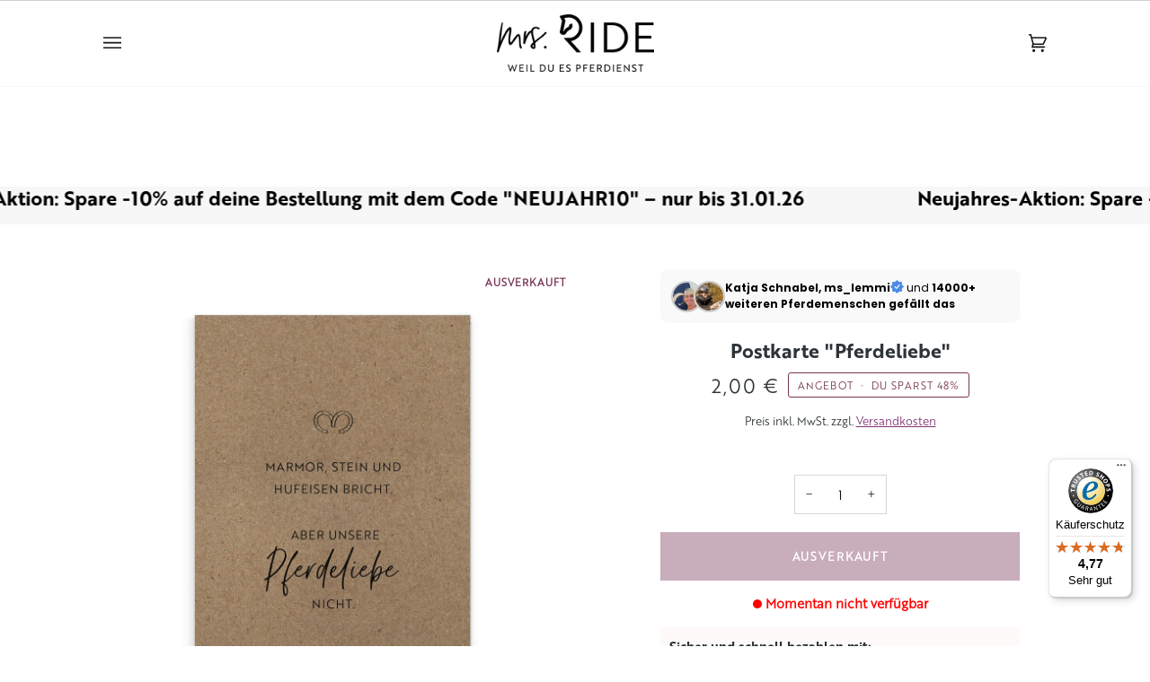

--- FILE ---
content_type: text/html; charset=utf-8
request_url: https://mrsride.de/products/postkarte-pferdeliebe
body_size: 69646
content:
<!doctype html>




<html class="no-js" lang="de" ><head> 
  
  <!-- Cookie Bot CMP, see https://trello.com/c/U2Jg23b8/158-cookiebot -->
    <script
      id="Cookiebot"
      src="https://consent.cookiebot.com/uc.js"
      data-cbid="0ecc9ae8-d69d-4478-9969-adc7ef892388"
      type="text/javascript"
      defer
    ></script>
  <!-- End Cookie Bot CMP -->

  <meta charset="utf-8">
  <meta http-equiv="X-UA-Compatible" content="IE=edge,chrome=1">
  <meta name="viewport" content="width=device-width,initial-scale=1,viewport-fit=cover">
  <meta name="theme-color" content="#773453"><link rel="canonical" href="https://mrsride.de/products/postkarte-pferdeliebe"><!-- ======================= Pipeline Theme V6.5.1 ========================= -->
  <link rel="preconnect" href="https://cdn.shopify.com" crossorigin>
  <link rel="preconnect" href="https://fonts.shopify.com" crossorigin>
  <link rel="preconnect" href="https://monorail-edge.shopifysvc.com" crossorigin>
  <link rel="preload" href="//mrsride.de/cdn/shop/t/10/assets/lazysizes.js?v=111431644619468174291676473926" as="script">
  <link rel="preload" href="//mrsride.de/cdn/shop/t/10/assets/vendor.js?v=131139509784942254651676473926" as="script">
  <link rel="preload" href="//mrsride.de/cdn/shop/t/10/assets/theme.dev.js?v=165657260739870912491709315819" as="script">
  <!-- <link rel="preload" href="//mrsride.de/cdn/shop/t/10/assets/theme.js?v=55005270439858887571676473926" as="script"> -->
  <link rel="preload" href="//mrsride.de/cdn/shop/t/10/assets/theme.css?v=114340023705655892471676473926" as="style">
  <link rel="preload" href="//mrsride.de/cdn/shop/t/10/assets/custom.css?v=32965323860102032281710690302" as="style"><link rel="shortcut icon" href="//mrsride.de/cdn/shop/files/favicon-mrsirde_32x32.png?v=1709722027" type="image/png"><!-- Title and description ================================================ -->
  
  <title>
    

    Postkarte &quot;Pferdeliebe&quot;
&ndash; mrs. RIDE

  </title><meta name="description" content="Verschenke oder verschicke ein Stück Pferdeliebe an jemanden, der etwas ganz Besonderes pferdient.">
  <!-- /snippets/social-meta-tags.liquid --><meta property="og:site_name" content="mrs. RIDE">
<meta property="og:url" content="https://mrsride.de/products/postkarte-pferdeliebe">
<meta property="og:title" content="Postkarte "Pferdeliebe"">
<meta property="og:type" content="product">
<meta property="og:description" content="Verschenke oder verschicke ein Stück Pferdeliebe an jemanden, der etwas ganz Besonderes pferdient."><meta property="og:price:amount" content="2,00">
  <meta property="og:price:currency" content="EUR">
      <meta property="og:image" content="http://mrsride.de/cdn/shop/products/postkarte-A6-geschenkidee-pferdeliebe-pferde-pferdemaedchen-premium-reiten-kraftpapier-pferdeliebejpg_6f071a1f-efeb-4a04-8382-78c9bab4dc7a.jpg?v=1680527243">
      <meta property="og:image:secure_url" content="https://mrsride.de/cdn/shop/products/postkarte-A6-geschenkidee-pferdeliebe-pferde-pferdemaedchen-premium-reiten-kraftpapier-pferdeliebejpg_6f071a1f-efeb-4a04-8382-78c9bab4dc7a.jpg?v=1680527243">
      <meta property="og:image:height" content="1200">
      <meta property="og:image:width" content="1200">
      <meta property="og:image" content="http://mrsride.de/cdn/shop/products/postkarte-A6-geschenkidee-pferdeliebe-pferde-pferdemaedchen-premium-pferdeliebe-kraftpapier-stall.jpg?v=1680527242">
      <meta property="og:image:secure_url" content="https://mrsride.de/cdn/shop/products/postkarte-A6-geschenkidee-pferdeliebe-pferde-pferdemaedchen-premium-pferdeliebe-kraftpapier-stall.jpg?v=1680527242">
      <meta property="og:image:height" content="1900">
      <meta property="og:image:width" content="1900">
      <meta property="og:image" content="http://mrsride.de/cdn/shop/products/postkarte-A6-geschenkidee-pferdeliebe-pferde-pferdemaedchen-premium-pferdeliebe-strohpapier-studio.jpg?v=1680527242">
      <meta property="og:image:secure_url" content="https://mrsride.de/cdn/shop/products/postkarte-A6-geschenkidee-pferdeliebe-pferde-pferdemaedchen-premium-pferdeliebe-strohpapier-studio.jpg?v=1680527242">
      <meta property="og:image:height" content="1900">
      <meta property="og:image:width" content="1900">
<meta property="twitter:image" content="http://mrsride.de/cdn/shop/products/postkarte-A6-geschenkidee-pferdeliebe-pferde-pferdemaedchen-premium-reiten-kraftpapier-pferdeliebejpg_6f071a1f-efeb-4a04-8382-78c9bab4dc7a_1200x1200.jpg?v=1680527243">

<meta name="twitter:site" content="@">
<meta name="twitter:card" content="summary_large_image">
<meta name="twitter:title" content="Postkarte "Pferdeliebe"">
<meta name="twitter:description" content="Verschenke oder verschicke ein Stück Pferdeliebe an jemanden, der etwas ganz Besonderes pferdient."><!-- CSS ================================================================== -->
  <link href="//mrsride.de/cdn/shop/t/10/assets/font-settings.css?v=1596135433574089531762092123" rel="stylesheet" type="text/css" media="all" />
  <!-- /snippets/css-variables.liquid -->


<style data-shopify>

:root {
/* ================ Layout Variables ================ */






--LAYOUT-WIDTH: 1150px;
--LAYOUT-GUTTER: 24px;
--LAYOUT-GUTTER-OFFSET: -24px;
--NAV-GUTTER: 15px;
--LAYOUT-OUTER: 50px;

/* ================ Product video ================ */

--COLOR-VIDEO-BG: #f2f2f2;


/* ================ Color Variables ================ */

/* === Backgrounds ===*/
--COLOR-BG: #ffffff;
--COLOR-BG-ACCENT: #ffffff;

/* === Text colors ===*/
--COLOR-TEXT-DARK: #0a0d0f;
--COLOR-TEXT: #2e3438;
--COLOR-TEXT-LIGHT: #6d7174;

/* === Bright color ===*/
--COLOR-PRIMARY: #773453;
--COLOR-PRIMARY-TEXT: #ffffff;
--COLOR-PRIMARY-HOVER: #49162d;
--COLOR-PRIMARY-FADE: rgba(119, 52, 83, 0.05);
--COLOR-PRIMARY-FADE-HOVER: rgba(119, 52, 83, 0.1);--COLOR-PRIMARY-OPPOSITE: #ffffff;

/* === Secondary/link Color ===*/
--COLOR-SECONDARY: #773453;
--COLOR-SECONDARY-HOVER: #49162d;
--COLOR-SECONDARY-FADE: rgba(119, 52, 83, 0.05);
--COLOR-SECONDARY-FADE-HOVER: rgba(119, 52, 83, 0.1);--COLOR-SECONDARY-OPPOSITE: #ffffff;

/* === Shades of grey ===*/
--COLOR-A5:  rgba(46, 52, 56, 0.05);
--COLOR-A10: rgba(46, 52, 56, 0.1);
--COLOR-A20: rgba(46, 52, 56, 0.2);
--COLOR-A35: rgba(46, 52, 56, 0.35);
--COLOR-A50: rgba(46, 52, 56, 0.5);
--COLOR-A80: rgba(46, 52, 56, 0.8);
--COLOR-A90: rgba(46, 52, 56, 0.9);
--COLOR-A95: rgba(46, 52, 56, 0.95);


/* ================ Inverted Color Variables ================ */

--INVERSE-BG: #2e3438;
--INVERSE-BG-ACCENT: #222324;

/* === Text colors ===*/
--INVERSE-TEXT-DARK: #ffffff;
--INVERSE-TEXT: #ffffff;
--INVERSE-TEXT-LIGHT: #c0c2c3;

/* === Bright color ===*/
--INVERSE-PRIMARY: #fcd8c8;
--INVERSE-PRIMARY-HOVER: #ffa278;
--INVERSE-PRIMARY-FADE: rgba(252, 216, 200, 0.05);
--INVERSE-PRIMARY-FADE-HOVER: rgba(252, 216, 200, 0.1);--INVERSE-PRIMARY-OPPOSITE: #000000;


/* === Second Color ===*/
--INVERSE-SECONDARY: #dff3fd;
--INVERSE-SECONDARY-HOVER: #91dbff;
--INVERSE-SECONDARY-FADE: rgba(223, 243, 253, 0.05);
--INVERSE-SECONDARY-FADE-HOVER: rgba(223, 243, 253, 0.1);--INVERSE-SECONDARY-OPPOSITE: #000000;


/* === Shades of grey ===*/
--INVERSE-A5:  rgba(255, 255, 255, 0.05);
--INVERSE-A10: rgba(255, 255, 255, 0.1);
--INVERSE-A20: rgba(255, 255, 255, 0.2);
--INVERSE-A35: rgba(255, 255, 255, 0.3);
--INVERSE-A80: rgba(255, 255, 255, 0.8);
--INVERSE-A90: rgba(255, 255, 255, 0.9);
--INVERSE-A95: rgba(255, 255, 255, 0.95);


/* ================ Bright Color Variables ================ */

--BRIGHT-BG: #e7caac;
--BRIGHT-BG-ACCENT: #773453;

/* === Text colors ===*/
--BRIGHT-TEXT-DARK: #ffffff;
--BRIGHT-TEXT: #ffffff;
--BRIGHT-TEXT-LIGHT: #f8efe6;

/* === Bright color ===*/
--BRIGHT-PRIMARY: #d0bbb2;
--BRIGHT-PRIMARY-HOVER: #c28b74;
--BRIGHT-PRIMARY-FADE: rgba(208, 187, 178, 0.05);
--BRIGHT-PRIMARY-FADE-HOVER: rgba(208, 187, 178, 0.1);--BRIGHT-PRIMARY-OPPOSITE: #000000;


/* === Second Color ===*/
--BRIGHT-SECONDARY: #3f9f85;
--BRIGHT-SECONDARY-HOVER: #1e735c;
--BRIGHT-SECONDARY-FADE: rgba(63, 159, 133, 0.05);
--BRIGHT-SECONDARY-FADE-HOVER: rgba(63, 159, 133, 0.1);--BRIGHT-SECONDARY-OPPOSITE: #000000;


/* === Shades of grey ===*/
--BRIGHT-A5:  rgba(255, 255, 255, 0.05);
--BRIGHT-A10: rgba(255, 255, 255, 0.1);
--BRIGHT-A20: rgba(255, 255, 255, 0.2);
--BRIGHT-A35: rgba(255, 255, 255, 0.3);
--BRIGHT-A80: rgba(255, 255, 255, 0.8);
--BRIGHT-A90: rgba(255, 255, 255, 0.9);
--BRIGHT-A95: rgba(255, 255, 255, 0.95);


/* === Account Bar ===*/
--COLOR-ANNOUNCEMENT-BG: #f7f7f7;
--COLOR-ANNOUNCEMENT-TEXT: #000000;

/* === Nav and dropdown link background ===*/
--COLOR-NAV: #ffffff;
--COLOR-NAV-TEXT: #161416;
--COLOR-NAV-TEXT-DARK: #000000;
--COLOR-NAV-TEXT-LIGHT: #5c5b5c;
--COLOR-NAV-BORDER: #f7f7f7;
--COLOR-NAV-A10: rgba(22, 20, 22, 0.1);
--COLOR-NAV-A50: rgba(22, 20, 22, 0.5);
--COLOR-HIGHLIGHT-LINK: #000000;

/* === Site Footer ===*/
--COLOR-FOOTER-BG: #ffffff;
--COLOR-FOOTER-TEXT: #000000;
--COLOR-FOOTER-A5: rgba(0, 0, 0, 0.05);
--COLOR-FOOTER-A15: rgba(0, 0, 0, 0.15);
--COLOR-FOOTER-A90: rgba(0, 0, 0, 0.9);

/* === Sub-Footer ===*/
--COLOR-SUB-FOOTER-BG: #ffffff;
--COLOR-SUB-FOOTER-TEXT: #000000;
--COLOR-SUB-FOOTER-A5: rgba(0, 0, 0, 0.05);
--COLOR-SUB-FOOTER-A15: rgba(0, 0, 0, 0.15);
--COLOR-SUB-FOOTER-A90: rgba(0, 0, 0, 0.9);

/* === Products ===*/
--PRODUCT-GRID-ASPECT-RATIO: 100%;

/* === Product badges ===*/
--COLOR-BADGE: #ffffff;
--COLOR-BADGE-TEXT: #773453;
--COLOR-BADGE-TEXT-HOVER: #ac4b78;
--COLOR-BADGE-HAIRLINE: #f8f5f6;

/* === Product item slider ===*/--COLOR-PRODUCT-SLIDER: #ffffff;--COLOR-PRODUCT-SLIDER-OPPOSITE: rgba(13, 13, 13, 0.06);/* === disabled form colors ===*/
--COLOR-DISABLED-BG: #eaebeb;
--COLOR-DISABLED-TEXT: #b6b8b9;

--INVERSE-DISABLED-BG: #43484c;
--INVERSE-DISABLED-TEXT: #777b7e;

/* === Button Radius === */
--BUTTON-RADIUS: 0px;


/* ================ Typography ================ */

--FONT-STACK-BODY: Poppins, sans-serif;
--FONT-STYLE-BODY: normal;
--FONT-WEIGHT-BODY: 400;
--FONT-WEIGHT-BODY-BOLD: 500;
--FONT-ADJUST-BODY: 1.0;

--FONT-STACK-HEADING: Ovo, serif;
--FONT-STYLE-HEADING: normal;
--FONT-WEIGHT-HEADING: 400;
--FONT-WEIGHT-HEADING-BOLD: 700;
--FONT-ADJUST-HEADING: 1.0;

  --FONT-HEADING-SPACE: normal;
  --FONT-HEADING-CAPS: none;


--FONT-STACK-ACCENT: Cabin, serif;
--FONT-STYLE-ACCENT: normal;
--FONT-WEIGHT-ACCENT: 500;
--FONT-WEIGHT-ACCENT-BOLD: 600;
--FONT-ADJUST-ACCENT: 1.0;
--FONT-SPACING-ACCENT: 1px;

--FONT-STACK-NAV: Ovo, serif;
--FONT-STYLE-NAV: normal;
--FONT-ADJUST-NAV: 1.0;

--FONT-WEIGHT-NAV: 400;
--FONT-WEIGHT-NAV-BOLD: 700;


--ICO-SELECT: url('//mrsride.de/cdn/shop/t/10/assets/ico-select.svg?v=10076312939758318731749546844');

/* ================ Photo correction ================ */
--PHOTO-CORRECTION: 100%;



}

</style>

  <link href="//mrsride.de/cdn/shop/t/10/assets/theme.css?v=114340023705655892471676473926" rel="stylesheet" type="text/css" media="all" />
  <link href="//mrsride.de/cdn/shop/t/10/assets/custom.css?v=32965323860102032281710690302" rel="stylesheet" type="text/css" media="all" />
  <script>
    document.documentElement.className = document.documentElement.className.replace('no-js', 'js');
    
      document.documentElement.classList.add('aos-initialized');let root = '/';
    if (root[root.length - 1] !== '/') {
      root = `${root}/`;
    }
    var theme = {
      routes: {
        root_url: root,
        cart: '/cart',
        cart_add_url: '/cart/add',
        product_recommendations_url: '/recommendations/products',
        account_addresses_url: '/account/addresses'
      },
      state: {
        cartOpen: null,
      },
      sizes: {
        small: 480,
        medium: 768,
        large: 1100,
        widescreen: 1400
      },
      keyboardKeys: {
        TAB: 9,
        ENTER: 13,
        ESCAPE: 27,
        SPACE: 32,
        LEFTARROW: 37,
        RIGHTARROW: 39
      },
      assets: {
        photoswipe: '//mrsride.de/cdn/shop/t/10/assets/photoswipe.js?v=162613001030112971491676473926',
        smoothscroll: '//mrsride.de/cdn/shop/t/10/assets/smoothscroll.js?v=37906625415260927261676473926',
        swatches: '//mrsride.de/cdn/shop/t/10/assets/swatches.json?v=109834275791532029881680249205',
        noImage: '//mrsride.de/cdn/shopifycloud/storefront/assets/no-image-2048-a2addb12.gif',
        base: '//mrsride.de/cdn/shop/t/10/assets/'
      },
      strings: {
        swatchesKey: "Farbe",
        addToCart: "In den Warenkorb legen",
        estimateShipping: "Estimate Versand",
        noShippingAvailable: "Wir versenden nicht zu diesem Ziel.",
        free: "Kostenlos",
        from: "Ab",
        preOrder: "Vorbestellen",
        soldOut: "Ausverkauft ",
        sale: "Angebot",
        subscription: "Abonnement",
        unavailable: "Nicht verfügbar",
        unitPrice: "Stückpreis",
        unitPriceSeparator: "pro",
        stockout: "Alle verfügbaren Bestände befinden sich im Warenkorb",
        products: "Produkte",
        pages: "Seiten",
        collections: "Sammlungen",
        resultsFor: "Ergebnisse für",
        noResultsFor: "Keine ergebnisse für",
        articles: "Artikel",
        successMessage: "Link in die Zwischenablage kopiert",
      },
      settings: {
        badge_sale_type: "percentage",
        search_products: true,
        search_collections: false,
        search_pages: false,
        search_articles: false,
        animate_hover: true,
        animate_scroll: true,
        show_locale_desktop: null,
        show_locale_mobile: null,
        show_currency_desktop: null,
        show_currency_mobile: null,
        currency_select_type: "country",
        currency_code_enable: false,
        excluded_collections_strict: ["all"," frontpage"],
        excluded_collections: ["sibling"]
      },
      info: {
        name: 'pipeline'
      },
      version: '6.5.1',
      moneyFormat: "{{amount_with_comma_separator}} €",
      shopCurrency: "EUR",
      currencyCode: "EUR"
    }
    let windowInnerHeight = window.innerHeight;
    document.documentElement.style.setProperty('--full-screen', `${windowInnerHeight}px`);
    document.documentElement.style.setProperty('--three-quarters', `${windowInnerHeight * 0.75}px`);
    document.documentElement.style.setProperty('--two-thirds', `${windowInnerHeight * 0.66}px`);
    document.documentElement.style.setProperty('--one-half', `${windowInnerHeight * 0.5}px`);
    document.documentElement.style.setProperty('--one-third', `${windowInnerHeight * 0.33}px`);
    document.documentElement.style.setProperty('--one-fifth', `${windowInnerHeight * 0.2}px`);
    window.lazySizesConfig = window.lazySizesConfig || {};
    window.lazySizesConfig.loadHidden = false;
    window.isRTL = document.documentElement.getAttribute('dir') === 'rtl';
  </script><!-- Theme Javascript ============================================================== -->
  <script src="//mrsride.de/cdn/shop/t/10/assets/lazysizes.js?v=111431644619468174291676473926" async="async"></script>
  <script src="//mrsride.de/cdn/shop/t/10/assets/vendor.js?v=131139509784942254651676473926" defer="defer"></script>
  <script src="//mrsride.de/cdn/shop/t/10/assets/theme.dev.js?v=165657260739870912491709315819" defer="defer"></script>
  <script>
    (function () {
      function onPageShowEvents() {
        if ('requestIdleCallback' in window) {
          requestIdleCallback(initCartEvent, { timeout: 500 })
        } else {
          initCartEvent()
        }
        function initCartEvent(){
          window.fetch(window.theme.routes.cart + '.js')
          .then((response) => {
            if(!response.ok){
              throw {status: response.statusText};
            }
            return response.json();
          })
          .then((response) => {
            document.dispatchEvent(new CustomEvent('theme:cart:change', {
              detail: {
                cart: response,
              },
              bubbles: true,
            }));
            return response;
          })
          .catch((e) => {
            console.error(e);
          });
        }
      };
      window.onpageshow = onPageShowEvents;
    })();
  </script>
  <script type="text/javascript">
    if (window.MSInputMethodContext && document.documentMode) {
      var scripts = document.getElementsByTagName('script')[0];
      var polyfill = document.createElement("script");
      polyfill.defer = true;
      polyfill.src = "//mrsride.de/cdn/shop/t/10/assets/ie11.js?v=144489047535103983231676473926";
      scripts.parentNode.insertBefore(polyfill, scripts);
    }
  </script>
  <script async type="text/javascript" src="https://static.klaviyo.com/onsite/js/klaviyo.js?company_id=SDfiqD"></script>
  <!-- Shopify app scripts =========================================================== -->
  



<script>window.performance && window.performance.mark && window.performance.mark('shopify.content_for_header.start');</script><meta name="facebook-domain-verification" content="1zthm9338vx5zkdtoahkikoeha454e">
<meta name="facebook-domain-verification" content="avewifkvbsx8tsbm68dc6h8s1v1m6s">
<meta name="google-site-verification" content="g-7HrT7lMJAFpDLnPe_n7EytyNdlP2q4AlAoVUpjjI4">
<meta id="shopify-digital-wallet" name="shopify-digital-wallet" content="/53861908654/digital_wallets/dialog">
<meta name="shopify-checkout-api-token" content="a7ffe7aa363c02ddbb51c009746f7e29">
<meta id="in-context-paypal-metadata" data-shop-id="53861908654" data-venmo-supported="false" data-environment="production" data-locale="de_DE" data-paypal-v4="true" data-currency="EUR">
<link rel="alternate" hreflang="x-default" href="https://mrsride.de/products/postkarte-pferdeliebe">
<link rel="alternate" hreflang="de" href="https://mrsride.de/products/postkarte-pferdeliebe">
<link rel="alternate" hreflang="de-AT" href="https://mrsride.at/products/postkarte-pferdeliebe">
<link rel="alternate" hreflang="de-CH" href="https://mrsride.ch/products/postkarte-pferdeliebe">
<link rel="alternate" type="application/json+oembed" href="https://mrsride.de/products/postkarte-pferdeliebe.oembed">
<script async="async" src="/checkouts/internal/preloads.js?locale=de-DE"></script>
<link rel="preconnect" href="https://shop.app" crossorigin="anonymous">
<script async="async" src="https://shop.app/checkouts/internal/preloads.js?locale=de-DE&shop_id=53861908654" crossorigin="anonymous"></script>
<script id="apple-pay-shop-capabilities" type="application/json">{"shopId":53861908654,"countryCode":"DE","currencyCode":"EUR","merchantCapabilities":["supports3DS"],"merchantId":"gid:\/\/shopify\/Shop\/53861908654","merchantName":"mrs. RIDE","requiredBillingContactFields":["postalAddress","email"],"requiredShippingContactFields":["postalAddress","email"],"shippingType":"shipping","supportedNetworks":["visa","maestro","masterCard","amex"],"total":{"type":"pending","label":"mrs. RIDE","amount":"1.00"},"shopifyPaymentsEnabled":true,"supportsSubscriptions":true}</script>
<script id="shopify-features" type="application/json">{"accessToken":"a7ffe7aa363c02ddbb51c009746f7e29","betas":["rich-media-storefront-analytics"],"domain":"mrsride.de","predictiveSearch":true,"shopId":53861908654,"locale":"de"}</script>
<script>var Shopify = Shopify || {};
Shopify.shop = "mrs-ride.myshopify.com";
Shopify.locale = "de";
Shopify.currency = {"active":"EUR","rate":"1.0"};
Shopify.country = "DE";
Shopify.theme = {"name":"2023 Pipeline 6.5.1 (LIVE)","id":142135951624,"schema_name":"Pipeline","schema_version":"6.5.1","theme_store_id":739,"role":"main"};
Shopify.theme.handle = "null";
Shopify.theme.style = {"id":null,"handle":null};
Shopify.cdnHost = "mrsride.de/cdn";
Shopify.routes = Shopify.routes || {};
Shopify.routes.root = "/";</script>
<script type="module">!function(o){(o.Shopify=o.Shopify||{}).modules=!0}(window);</script>
<script>!function(o){function n(){var o=[];function n(){o.push(Array.prototype.slice.apply(arguments))}return n.q=o,n}var t=o.Shopify=o.Shopify||{};t.loadFeatures=n(),t.autoloadFeatures=n()}(window);</script>
<script>
  window.ShopifyPay = window.ShopifyPay || {};
  window.ShopifyPay.apiHost = "shop.app\/pay";
  window.ShopifyPay.redirectState = null;
</script>
<script id="shop-js-analytics" type="application/json">{"pageType":"product"}</script>
<script defer="defer" async type="module" src="//mrsride.de/cdn/shopifycloud/shop-js/modules/v2/client.init-shop-cart-sync_XknANqpX.de.esm.js"></script>
<script defer="defer" async type="module" src="//mrsride.de/cdn/shopifycloud/shop-js/modules/v2/chunk.common_DvdeXi9P.esm.js"></script>
<script type="module">
  await import("//mrsride.de/cdn/shopifycloud/shop-js/modules/v2/client.init-shop-cart-sync_XknANqpX.de.esm.js");
await import("//mrsride.de/cdn/shopifycloud/shop-js/modules/v2/chunk.common_DvdeXi9P.esm.js");

  window.Shopify.SignInWithShop?.initShopCartSync?.({"fedCMEnabled":true,"windoidEnabled":true});

</script>
<script>
  window.Shopify = window.Shopify || {};
  if (!window.Shopify.featureAssets) window.Shopify.featureAssets = {};
  window.Shopify.featureAssets['shop-js'] = {"shop-cart-sync":["modules/v2/client.shop-cart-sync_D9JQGxjh.de.esm.js","modules/v2/chunk.common_DvdeXi9P.esm.js"],"init-fed-cm":["modules/v2/client.init-fed-cm_DMo35JdQ.de.esm.js","modules/v2/chunk.common_DvdeXi9P.esm.js"],"init-windoid":["modules/v2/client.init-windoid_B3VvhkL7.de.esm.js","modules/v2/chunk.common_DvdeXi9P.esm.js"],"shop-cash-offers":["modules/v2/client.shop-cash-offers_CYQv6hn3.de.esm.js","modules/v2/chunk.common_DvdeXi9P.esm.js","modules/v2/chunk.modal_CkJq5XGD.esm.js"],"shop-button":["modules/v2/client.shop-button_Baq_RTkq.de.esm.js","modules/v2/chunk.common_DvdeXi9P.esm.js"],"init-shop-email-lookup-coordinator":["modules/v2/client.init-shop-email-lookup-coordinator_Bz_MA9Op.de.esm.js","modules/v2/chunk.common_DvdeXi9P.esm.js"],"shop-toast-manager":["modules/v2/client.shop-toast-manager_DCWfOqRF.de.esm.js","modules/v2/chunk.common_DvdeXi9P.esm.js"],"shop-login-button":["modules/v2/client.shop-login-button_caaxNUOr.de.esm.js","modules/v2/chunk.common_DvdeXi9P.esm.js","modules/v2/chunk.modal_CkJq5XGD.esm.js"],"avatar":["modules/v2/client.avatar_BTnouDA3.de.esm.js"],"init-shop-cart-sync":["modules/v2/client.init-shop-cart-sync_XknANqpX.de.esm.js","modules/v2/chunk.common_DvdeXi9P.esm.js"],"pay-button":["modules/v2/client.pay-button_CKXSOdRt.de.esm.js","modules/v2/chunk.common_DvdeXi9P.esm.js"],"init-shop-for-new-customer-accounts":["modules/v2/client.init-shop-for-new-customer-accounts_CbyP-mMl.de.esm.js","modules/v2/client.shop-login-button_caaxNUOr.de.esm.js","modules/v2/chunk.common_DvdeXi9P.esm.js","modules/v2/chunk.modal_CkJq5XGD.esm.js"],"init-customer-accounts-sign-up":["modules/v2/client.init-customer-accounts-sign-up_CDG_EMX9.de.esm.js","modules/v2/client.shop-login-button_caaxNUOr.de.esm.js","modules/v2/chunk.common_DvdeXi9P.esm.js","modules/v2/chunk.modal_CkJq5XGD.esm.js"],"shop-follow-button":["modules/v2/client.shop-follow-button_DKjGFHnv.de.esm.js","modules/v2/chunk.common_DvdeXi9P.esm.js","modules/v2/chunk.modal_CkJq5XGD.esm.js"],"checkout-modal":["modules/v2/client.checkout-modal_DiCgWgoC.de.esm.js","modules/v2/chunk.common_DvdeXi9P.esm.js","modules/v2/chunk.modal_CkJq5XGD.esm.js"],"init-customer-accounts":["modules/v2/client.init-customer-accounts_CBDBRCw9.de.esm.js","modules/v2/client.shop-login-button_caaxNUOr.de.esm.js","modules/v2/chunk.common_DvdeXi9P.esm.js","modules/v2/chunk.modal_CkJq5XGD.esm.js"],"lead-capture":["modules/v2/client.lead-capture_ASe7qa-m.de.esm.js","modules/v2/chunk.common_DvdeXi9P.esm.js","modules/v2/chunk.modal_CkJq5XGD.esm.js"],"shop-login":["modules/v2/client.shop-login_Cve_5msa.de.esm.js","modules/v2/chunk.common_DvdeXi9P.esm.js","modules/v2/chunk.modal_CkJq5XGD.esm.js"],"payment-terms":["modules/v2/client.payment-terms_D0YjRyyK.de.esm.js","modules/v2/chunk.common_DvdeXi9P.esm.js","modules/v2/chunk.modal_CkJq5XGD.esm.js"]};
</script>
<script>(function() {
  var isLoaded = false;
  function asyncLoad() {
    if (isLoaded) return;
    isLoaded = true;
    var urls = ["\/\/www.powr.io\/powr.js?powr-token=mrs-ride.myshopify.com\u0026external-type=shopify\u0026shop=mrs-ride.myshopify.com","\/\/www.powr.io\/powr.js?powr-token=mrs-ride.myshopify.com\u0026external-type=shopify\u0026shop=mrs-ride.myshopify.com","https:\/\/loox.io\/widget\/yDaItCtqZq\/loox.1710077528498.js?shop=mrs-ride.myshopify.com","https:\/\/cdn-app.cart-bot.net\/public\/js\/append.js?shop=mrs-ride.myshopify.com","https:\/\/tseish-app.connect.trustedshops.com\/esc.js?apiBaseUrl=aHR0cHM6Ly90c2Vpc2gtYXBwLmNvbm5lY3QudHJ1c3RlZHNob3BzLmNvbQ==\u0026instanceId=bXJzLXJpZGUubXlzaG9waWZ5LmNvbQ==\u0026shop=mrs-ride.myshopify.com"];
    for (var i = 0; i < urls.length; i++) {
      var s = document.createElement('script');
      s.type = 'text/javascript';
      s.async = true;
      s.src = urls[i];
      var x = document.getElementsByTagName('script')[0];
      x.parentNode.insertBefore(s, x);
    }
  };
  if(window.attachEvent) {
    window.attachEvent('onload', asyncLoad);
  } else {
    window.addEventListener('load', asyncLoad, false);
  }
})();</script>
<script id="__st">var __st={"a":53861908654,"offset":3600,"reqid":"c708522d-54f1-48dc-89c0-343f26a995cf-1768867141","pageurl":"mrsride.de\/products\/postkarte-pferdeliebe","u":"8f19653a1bf4","p":"product","rtyp":"product","rid":6332747612334};</script>
<script>window.ShopifyPaypalV4VisibilityTracking = true;</script>
<script id="captcha-bootstrap">!function(){'use strict';const t='contact',e='account',n='new_comment',o=[[t,t],['blogs',n],['comments',n],[t,'customer']],c=[[e,'customer_login'],[e,'guest_login'],[e,'recover_customer_password'],[e,'create_customer']],r=t=>t.map((([t,e])=>`form[action*='/${t}']:not([data-nocaptcha='true']) input[name='form_type'][value='${e}']`)).join(','),a=t=>()=>t?[...document.querySelectorAll(t)].map((t=>t.form)):[];function s(){const t=[...o],e=r(t);return a(e)}const i='password',u='form_key',d=['recaptcha-v3-token','g-recaptcha-response','h-captcha-response',i],f=()=>{try{return window.sessionStorage}catch{return}},m='__shopify_v',_=t=>t.elements[u];function p(t,e,n=!1){try{const o=window.sessionStorage,c=JSON.parse(o.getItem(e)),{data:r}=function(t){const{data:e,action:n}=t;return t[m]||n?{data:e,action:n}:{data:t,action:n}}(c);for(const[e,n]of Object.entries(r))t.elements[e]&&(t.elements[e].value=n);n&&o.removeItem(e)}catch(o){console.error('form repopulation failed',{error:o})}}const l='form_type',E='cptcha';function T(t){t.dataset[E]=!0}const w=window,h=w.document,L='Shopify',v='ce_forms',y='captcha';let A=!1;((t,e)=>{const n=(g='f06e6c50-85a8-45c8-87d0-21a2b65856fe',I='https://cdn.shopify.com/shopifycloud/storefront-forms-hcaptcha/ce_storefront_forms_captcha_hcaptcha.v1.5.2.iife.js',D={infoText:'Durch hCaptcha geschützt',privacyText:'Datenschutz',termsText:'Allgemeine Geschäftsbedingungen'},(t,e,n)=>{const o=w[L][v],c=o.bindForm;if(c)return c(t,g,e,D).then(n);var r;o.q.push([[t,g,e,D],n]),r=I,A||(h.body.append(Object.assign(h.createElement('script'),{id:'captcha-provider',async:!0,src:r})),A=!0)});var g,I,D;w[L]=w[L]||{},w[L][v]=w[L][v]||{},w[L][v].q=[],w[L][y]=w[L][y]||{},w[L][y].protect=function(t,e){n(t,void 0,e),T(t)},Object.freeze(w[L][y]),function(t,e,n,w,h,L){const[v,y,A,g]=function(t,e,n){const i=e?o:[],u=t?c:[],d=[...i,...u],f=r(d),m=r(i),_=r(d.filter((([t,e])=>n.includes(e))));return[a(f),a(m),a(_),s()]}(w,h,L),I=t=>{const e=t.target;return e instanceof HTMLFormElement?e:e&&e.form},D=t=>v().includes(t);t.addEventListener('submit',(t=>{const e=I(t);if(!e)return;const n=D(e)&&!e.dataset.hcaptchaBound&&!e.dataset.recaptchaBound,o=_(e),c=g().includes(e)&&(!o||!o.value);(n||c)&&t.preventDefault(),c&&!n&&(function(t){try{if(!f())return;!function(t){const e=f();if(!e)return;const n=_(t);if(!n)return;const o=n.value;o&&e.removeItem(o)}(t);const e=Array.from(Array(32),(()=>Math.random().toString(36)[2])).join('');!function(t,e){_(t)||t.append(Object.assign(document.createElement('input'),{type:'hidden',name:u})),t.elements[u].value=e}(t,e),function(t,e){const n=f();if(!n)return;const o=[...t.querySelectorAll(`input[type='${i}']`)].map((({name:t})=>t)),c=[...d,...o],r={};for(const[a,s]of new FormData(t).entries())c.includes(a)||(r[a]=s);n.setItem(e,JSON.stringify({[m]:1,action:t.action,data:r}))}(t,e)}catch(e){console.error('failed to persist form',e)}}(e),e.submit())}));const S=(t,e)=>{t&&!t.dataset[E]&&(n(t,e.some((e=>e===t))),T(t))};for(const o of['focusin','change'])t.addEventListener(o,(t=>{const e=I(t);D(e)&&S(e,y())}));const B=e.get('form_key'),M=e.get(l),P=B&&M;t.addEventListener('DOMContentLoaded',(()=>{const t=y();if(P)for(const e of t)e.elements[l].value===M&&p(e,B);[...new Set([...A(),...v().filter((t=>'true'===t.dataset.shopifyCaptcha))])].forEach((e=>S(e,t)))}))}(h,new URLSearchParams(w.location.search),n,t,e,['guest_login'])})(!0,!0)}();</script>
<script integrity="sha256-4kQ18oKyAcykRKYeNunJcIwy7WH5gtpwJnB7kiuLZ1E=" data-source-attribution="shopify.loadfeatures" defer="defer" src="//mrsride.de/cdn/shopifycloud/storefront/assets/storefront/load_feature-a0a9edcb.js" crossorigin="anonymous"></script>
<script crossorigin="anonymous" defer="defer" src="//mrsride.de/cdn/shopifycloud/storefront/assets/shopify_pay/storefront-65b4c6d7.js?v=20250812"></script>
<script data-source-attribution="shopify.dynamic_checkout.dynamic.init">var Shopify=Shopify||{};Shopify.PaymentButton=Shopify.PaymentButton||{isStorefrontPortableWallets:!0,init:function(){window.Shopify.PaymentButton.init=function(){};var t=document.createElement("script");t.src="https://mrsride.de/cdn/shopifycloud/portable-wallets/latest/portable-wallets.de.js",t.type="module",document.head.appendChild(t)}};
</script>
<script data-source-attribution="shopify.dynamic_checkout.buyer_consent">
  function portableWalletsHideBuyerConsent(e){var t=document.getElementById("shopify-buyer-consent"),n=document.getElementById("shopify-subscription-policy-button");t&&n&&(t.classList.add("hidden"),t.setAttribute("aria-hidden","true"),n.removeEventListener("click",e))}function portableWalletsShowBuyerConsent(e){var t=document.getElementById("shopify-buyer-consent"),n=document.getElementById("shopify-subscription-policy-button");t&&n&&(t.classList.remove("hidden"),t.removeAttribute("aria-hidden"),n.addEventListener("click",e))}window.Shopify?.PaymentButton&&(window.Shopify.PaymentButton.hideBuyerConsent=portableWalletsHideBuyerConsent,window.Shopify.PaymentButton.showBuyerConsent=portableWalletsShowBuyerConsent);
</script>
<script data-source-attribution="shopify.dynamic_checkout.cart.bootstrap">document.addEventListener("DOMContentLoaded",(function(){function t(){return document.querySelector("shopify-accelerated-checkout-cart, shopify-accelerated-checkout")}if(t())Shopify.PaymentButton.init();else{new MutationObserver((function(e,n){t()&&(Shopify.PaymentButton.init(),n.disconnect())})).observe(document.body,{childList:!0,subtree:!0})}}));
</script>
<link id="shopify-accelerated-checkout-styles" rel="stylesheet" media="screen" href="https://mrsride.de/cdn/shopifycloud/portable-wallets/latest/accelerated-checkout-backwards-compat.css" crossorigin="anonymous">
<style id="shopify-accelerated-checkout-cart">
        #shopify-buyer-consent {
  margin-top: 1em;
  display: inline-block;
  width: 100%;
}

#shopify-buyer-consent.hidden {
  display: none;
}

#shopify-subscription-policy-button {
  background: none;
  border: none;
  padding: 0;
  text-decoration: underline;
  font-size: inherit;
  cursor: pointer;
}

#shopify-subscription-policy-button::before {
  box-shadow: none;
}

      </style>

<script>window.performance && window.performance.mark && window.performance.mark('shopify.content_for_header.end');</script>
 

  <!-- See https://trello.com/c/U2Jg23b8/158-cookiebot -->
  <!-- See https://trello.com/c/U2Jg23b8/158-cookiebot  -->
<script>
function feedback() {
  const p = window.Shopify.customerPrivacy;
  console.log("cookiebot Tracking "+(${p.userCanBeTracked() ? "enabled" : "disabled"));
}
window.Shopify.loadFeatures(
  [
    {
      name: "consent-tracking-api",
      version: "0.1",
    },
  ],
  function (error) {
    if (error) throw error;
    if ("Cookiebot" in window)
      window.Shopify.customerPrivacy.setTrackingConsent({
        "analytics": false,
        "marketing": false,
        "preferences": false,
        "sale_of_data": false,
      }, () => console.log("Awaiting consent")
    );
  }
);
window.addEventListener("CookiebotOnConsentReady", function () {
  const C = Cookiebot.consent,
      existConsentShopify = setInterval(function () {
        if (window.Shopify.customerPrivacy) {
          clearInterval(existConsentShopify);
          window.Shopify.customerPrivacy.setTrackingConsent({
            "analytics": C["statistics"],
            "marketing": C["marketing"],
            "preferences": C["preferences"],
            "sale_of_data": C["marketing"],
          }, () => console.log("Consent captured"))
        }
      }, 100);
});
</script>


  <!-- ZigPoll Umfrage-Snippet. Siehe https://trello.com/c/zFU8vw5C -->
  <script type="text/javascript" async src="https://cdn.zigpoll.com/zigpoll-shopify-embed.js?accountId=64ecbc7a7f1fad0c09d624b3&shop=mrs-ride.myshopify.com"></script>

<!-- BEGIN app block: shopify://apps/mable/blocks/inject-log-script/369b4fed-dc17-45bb-b0b6-5cf0837c7ccb -->



<script>
  localStorage.setItem('wtag_shp_mkt', JSON.stringify({
        handle: 'de',
        id: '1078165678',
        region: 'Deutschland',
  }));
  localStorage.setItem('wtag_shp_ext_id', 'AL2ZKcUNwZUZYbnlBU__12634813005945594690');
</script>

<script type='text/javascript' id='wgs-wrapper-prod'>(()=>{var e="/apps/m2/static2/wtag-shpfy.js?uid=mrs-ride.myshopify.com",t="wgs-script-prod";function r(e,t){if(!document.getElementById(t)){var r=document.createElement("script");r.src=e,r.id=t,r.async=!0,r.type="text/javascript",document.head.appendChild(r)}}var a="wgs_cpx_loaded_prod";function n(){var e;return"true"===(localStorage.getItem(a)||"false")}if(n())localStorage.removeItem(a),r(e,t);else var i=setInterval(()=>{n()&&(clearInterval(i),localStorage.removeItem(a),r(e,t))},200)})();</script>
<!-- END app block --><!-- BEGIN app block: shopify://apps/pandectes-gdpr/blocks/banner/58c0baa2-6cc1-480c-9ea6-38d6d559556a -->
  
    
      <!-- TCF is active, scripts are loaded above -->
      
        <script>
          if (!window.PandectesRulesSettings) {
            window.PandectesRulesSettings = {"store":{"id":53861908654,"adminMode":false,"headless":false,"storefrontRootDomain":"","checkoutRootDomain":"","storefrontAccessToken":""},"banner":{"revokableTrigger":false,"cookiesBlockedByDefault":"0","hybridStrict":false,"isActive":false},"geolocation":{"auOnly":false,"brOnly":false,"caOnly":false,"chOnly":false,"euOnly":false,"jpOnly":false,"nzOnly":false,"quOnly":false,"thOnly":false,"zaOnly":false,"canadaOnly":false,"canadaLaw25":false,"canadaPipeda":false,"globalVisibility":true},"blocker":{"isActive":false,"googleConsentMode":{"isActive":false,"id":"","analyticsId":"","onlyGtm":false,"adwordsId":"","adStorageCategory":4,"analyticsStorageCategory":2,"functionalityStorageCategory":1,"personalizationStorageCategory":1,"securityStorageCategory":0,"customEvent":false,"redactData":false,"urlPassthrough":false,"dataLayerProperty":"dataLayer","waitForUpdate":500,"useNativeChannel":false,"debugMode":false},"facebookPixel":{"isActive":false,"id":"","ldu":false},"microsoft":{"isActive":false,"uetTags":""},"clarity":{"isActive":false,"id":""},"rakuten":{"isActive":false,"cmp":false,"ccpa":false},"gpcIsActive":true,"klaviyoIsActive":false,"defaultBlocked":0,"patterns":{"whiteList":[],"blackList":{"1":[],"2":[],"4":[],"8":[]},"iframesWhiteList":[],"iframesBlackList":{"1":[],"2":[],"4":[],"8":[]},"beaconsWhiteList":[],"beaconsBlackList":{"1":[],"2":[],"4":[],"8":[]}}}};
            const rulesScript = document.createElement('script');
            window.PandectesRulesSettings.auto = true;
            rulesScript.src = "https://cdn.shopify.com/extensions/019bd5ea-1b0e-7a2f-9987-841d0997d3f9/gdpr-230/assets/pandectes-rules.js";
            const firstChild = document.head.firstChild;
            document.head.insertBefore(rulesScript, firstChild);
          }
        </script>
      
      <script>
        
          window.PandectesSettings = {"store":{"id":53861908654,"plan":"plus","theme":"2023 Pipeline 6.5.1 (LIVE)","primaryLocale":"de","adminMode":false,"headless":false,"storefrontRootDomain":"","checkoutRootDomain":"","storefrontAccessToken":""},"tsPublished":1763570361,"declaration":{"declDays":"","declName":"","declPath":"","declType":"","isActive":false,"showType":true,"declHours":"","declWeeks":"","declYears":"","declDomain":"","declMonths":"","declMinutes":"","declPurpose":"","declSeconds":"","declSession":"","showPurpose":false,"declProvider":"","showProvider":true,"declIntroText":"","declRetention":"","declFirstParty":"","declThirdParty":"","showDateGenerated":true},"language":{"unpublished":[],"languageMode":"Single","fallbackLanguage":"de","languageDetection":"locale","languagesSupported":[]},"texts":{"managed":{"headerText":{"de":"Wir respektieren deine Privatsphäre"},"consentText":{"de":"Diese Website verwendet Cookies, um Ihnen das beste Erlebnis zu bieten."},"linkText":{"de":"Mehr erfahren"},"imprintText":{"de":"Impressum"},"googleLinkText":{"de":"Googles Datenschutzbestimmungen"},"allowButtonText":{"de":"Alle akzeptieren"},"denyButtonText":{"de":"Ablehnen"},"dismissButtonText":{"de":"Okay"},"leaveSiteButtonText":{"de":"Diese Seite verlassen"},"preferencesButtonText":{"de":"Einstellungen"},"cookiePolicyText":{"de":"Cookie-Richtlinie"},"preferencesPopupTitleText":{"de":"Einwilligungseinstellungen verwalten"},"preferencesPopupIntroText":{"de":"Wir verwenden Cookies, um die Funktionalität der Website zu optimieren, die Leistung zu analysieren und Ihnen ein personalisiertes Erlebnis zu bieten. Einige Cookies sind für den ordnungsgemäßen Betrieb der Website unerlässlich. Diese Cookies können nicht deaktiviert werden. In diesem Fenster können Sie Ihre Präferenzen für Cookies verwalten."},"preferencesPopupSaveButtonText":{"de":"Auswahl speichern"},"preferencesPopupCloseButtonText":{"de":"Schließen"},"preferencesPopupAcceptAllButtonText":{"de":"Alles Akzeptieren"},"preferencesPopupRejectAllButtonText":{"de":"Alles ablehnen"},"cookiesDetailsText":{"de":"Cookie-Details"},"preferencesPopupAlwaysAllowedText":{"de":"Immer erlaubt"},"accessSectionParagraphText":{"de":"Sie haben das Recht, jederzeit auf Ihre Daten zuzugreifen."},"accessSectionTitleText":{"de":"Datenübertragbarkeit"},"accessSectionAccountInfoActionText":{"de":"persönliche Daten"},"accessSectionDownloadReportActionText":{"de":"Alle Daten anfordern"},"accessSectionGDPRRequestsActionText":{"de":"Anfragen betroffener Personen"},"accessSectionOrdersRecordsActionText":{"de":"Aufträge"},"rectificationSectionParagraphText":{"de":"Sie haben das Recht, die Aktualisierung Ihrer Daten zu verlangen, wann immer Sie dies für angemessen halten."},"rectificationSectionTitleText":{"de":"Datenberichtigung"},"rectificationCommentPlaceholder":{"de":"Beschreiben Sie, was Sie aktualisieren möchten"},"rectificationCommentValidationError":{"de":"Kommentar ist erforderlich"},"rectificationSectionEditAccountActionText":{"de":"Aktualisierung anfordern"},"erasureSectionTitleText":{"de":"Recht auf Löschung"},"erasureSectionParagraphText":{"de":"Sie haben das Recht, die Löschung aller Ihrer Daten zu verlangen. Danach können Sie nicht mehr auf Ihr Konto zugreifen."},"erasureSectionRequestDeletionActionText":{"de":"Löschung personenbezogener Daten anfordern"},"consentDate":{"de":"Zustimmungsdatum"},"consentId":{"de":"Einwilligungs-ID"},"consentSectionChangeConsentActionText":{"de":"Einwilligungspräferenz ändern"},"consentSectionConsentedText":{"de":"Sie haben der Cookie-Richtlinie dieser Website zugestimmt am"},"consentSectionNoConsentText":{"de":"Sie haben der Cookie-Richtlinie dieser Website nicht zugestimmt."},"consentSectionTitleText":{"de":"Ihre Cookie-Einwilligung"},"consentStatus":{"de":"Einwilligungspräferenz"},"confirmationFailureMessage":{"de":"Ihre Anfrage wurde nicht bestätigt. Bitte versuchen Sie es erneut und wenn das Problem weiterhin besteht, wenden Sie sich an den Ladenbesitzer, um Hilfe zu erhalten"},"confirmationFailureTitle":{"de":"Ein Problem ist aufgetreten"},"confirmationSuccessMessage":{"de":"Wir werden uns in Kürze zu Ihrem Anliegen bei Ihnen melden."},"confirmationSuccessTitle":{"de":"Ihre Anfrage wurde bestätigt"},"guestsSupportEmailFailureMessage":{"de":"Ihre Anfrage wurde nicht übermittelt. Bitte versuchen Sie es erneut und wenn das Problem weiterhin besteht, wenden Sie sich an den Shop-Inhaber, um Hilfe zu erhalten."},"guestsSupportEmailFailureTitle":{"de":"Ein Problem ist aufgetreten"},"guestsSupportEmailPlaceholder":{"de":"E-Mail-Addresse"},"guestsSupportEmailSuccessMessage":{"de":"Wenn Sie als Kunde dieses Shops registriert sind, erhalten Sie in Kürze eine E-Mail mit Anweisungen zum weiteren Vorgehen."},"guestsSupportEmailSuccessTitle":{"de":"Vielen Dank für die Anfrage"},"guestsSupportEmailValidationError":{"de":"Email ist ungültig"},"guestsSupportInfoText":{"de":"Bitte loggen Sie sich mit Ihrem Kundenkonto ein, um fortzufahren."},"submitButton":{"de":"einreichen"},"submittingButton":{"de":"Senden..."},"cancelButton":{"de":"Abbrechen"},"declIntroText":{"de":"Wir verwenden Cookies, um die Funktionalität der Website zu optimieren, die Leistung zu analysieren und Ihnen ein personalisiertes Erlebnis zu bieten. Einige Cookies sind für den ordnungsgemäßen Betrieb der Website unerlässlich. Diese Cookies können nicht deaktiviert werden. In diesem Fenster können Sie Ihre Präferenzen für Cookies verwalten."},"declName":{"de":"Name"},"declPurpose":{"de":"Zweck"},"declType":{"de":"Typ"},"declRetention":{"de":"Speicherdauer"},"declProvider":{"de":"Anbieter"},"declFirstParty":{"de":"Erstanbieter"},"declThirdParty":{"de":"Drittanbieter"},"declSeconds":{"de":"Sekunden"},"declMinutes":{"de":"Minuten"},"declHours":{"de":"Std."},"declDays":{"de":"Tage"},"declWeeks":{"de":"Woche(n)"},"declMonths":{"de":"Monate"},"declYears":{"de":"Jahre"},"declSession":{"de":"Sitzung"},"declDomain":{"de":"Domain"},"declPath":{"de":"Weg"}},"categories":{"strictlyNecessaryCookiesTitleText":{"de":"Unbedingt erforderlich"},"strictlyNecessaryCookiesDescriptionText":{"de":"Diese Cookies sind unerlässlich, damit Sie sich auf der Website bewegen und ihre Funktionen nutzen können, z. B. den Zugriff auf sichere Bereiche der Website. Ohne diese Cookies kann die Website nicht richtig funktionieren."},"functionalityCookiesTitleText":{"de":"Funktionale Cookies"},"functionalityCookiesDescriptionText":{"de":"Diese Cookies ermöglichen es der Website, verbesserte Funktionalität und Personalisierung bereitzustellen. Sie können von uns oder von Drittanbietern gesetzt werden, deren Dienste wir auf unseren Seiten hinzugefügt haben. Wenn Sie diese Cookies nicht zulassen, funktionieren einige oder alle dieser Dienste möglicherweise nicht richtig."},"performanceCookiesTitleText":{"de":"Performance-Cookies"},"performanceCookiesDescriptionText":{"de":"Diese Cookies ermöglichen es uns, die Leistung unserer Website zu überwachen und zu verbessern. Sie ermöglichen es uns beispielsweise, Besuche zu zählen, Verkehrsquellen zu identifizieren und zu sehen, welche Teile der Website am beliebtesten sind."},"targetingCookiesTitleText":{"de":"Targeting-Cookies"},"targetingCookiesDescriptionText":{"de":"Diese Cookies können von unseren Werbepartnern über unsere Website gesetzt werden. Sie können von diesen Unternehmen verwendet werden, um ein Profil Ihrer Interessen zu erstellen und Ihnen relevante Werbung auf anderen Websites anzuzeigen. Sie speichern keine direkten personenbezogenen Daten, sondern basieren auf der eindeutigen Identifizierung Ihres Browsers und Ihres Internetgeräts. Wenn Sie diese Cookies nicht zulassen, erleben Sie weniger zielgerichtete Werbung."},"unclassifiedCookiesTitleText":{"de":"Unklassifizierte Cookies"},"unclassifiedCookiesDescriptionText":{"de":"Unklassifizierte Cookies sind Cookies, die wir gerade zusammen mit den Anbietern einzelner Cookies klassifizieren."}},"auto":{}},"library":{"previewMode":false,"fadeInTimeout":0,"defaultBlocked":0,"showLink":true,"showImprintLink":false,"showGoogleLink":false,"enabled":true,"cookie":{"expiryDays":365,"secure":true,"domain":""},"dismissOnScroll":false,"dismissOnWindowClick":false,"dismissOnTimeout":false,"palette":{"popup":{"background":"#FFFFFF","backgroundForCalculations":{"a":1,"b":255,"g":255,"r":255},"text":"#000000"},"button":{"background":"transparent","backgroundForCalculations":{"a":1,"b":255,"g":255,"r":255},"text":"#000000","textForCalculation":{"a":1,"b":0,"g":0,"r":0},"border":"#000000"}},"content":{"href":"https://mrsride.de/pages/datenschutzerklarung","imprintHref":"","close":"&#10005;","target":"","logo":"<img class=\"cc-banner-logo\" style=\"max-height: 40px;\" src=\"https://mrs-ride.myshopify.com/cdn/shop/files/pandectes-banner-logo.png\" alt=\"Cookie banner\" />"},"window":"<div role=\"dialog\" aria-label=\"{{header}}\" aria-describedby=\"cookieconsent:desc\" id=\"pandectes-banner\" class=\"cc-window-wrapper cc-popup-wrapper\"><div class=\"pd-cookie-banner-window cc-window {{classes}}\">{{children}}</div></div>","compliance":{"custom":"<div class=\"cc-compliance cc-highlight\">{{preferences}}{{allow}}{{deny}}</div>"},"type":"custom","layouts":{"basic":"{{logo}}{{messagelink}}{{compliance}}{{close}}"},"position":"popup","theme":"wired","revokable":true,"animateRevokable":false,"revokableReset":false,"revokableLogoUrl":"https://mrs-ride.myshopify.com/cdn/shop/files/pandectes-reopen-logo.png","revokablePlacement":"bottom-left","revokableMarginHorizontal":15,"revokableMarginVertical":15,"static":false,"autoAttach":true,"hasTransition":true,"blacklistPage":[""],"elements":{"close":"<button aria-label=\"\" type=\"button\" class=\"cc-close\">{{close}}</button>","dismiss":"<button type=\"button\" class=\"cc-btn cc-btn-decision cc-dismiss\">{{dismiss}}</button>","allow":"<button type=\"button\" class=\"cc-btn cc-btn-decision cc-allow\">{{allow}}</button>","deny":"<button type=\"button\" class=\"cc-btn cc-btn-decision cc-deny\">{{deny}}</button>","preferences":"<button type=\"button\" class=\"cc-btn cc-settings\" aria-controls=\"pd-cp-preferences\" onclick=\"Pandectes.fn.openPreferences()\">{{preferences}}</button>"}},"geolocation":{"auOnly":false,"brOnly":false,"caOnly":false,"chOnly":false,"euOnly":false,"jpOnly":false,"nzOnly":false,"quOnly":false,"thOnly":false,"zaOnly":false,"canadaOnly":false,"canadaLaw25":false,"canadaPipeda":false,"globalVisibility":true},"dsr":{"guestsSupport":false,"accessSectionDownloadReportAuto":false},"banner":{"resetTs":1763370492,"extraCss":"        .cc-banner-logo {max-width: 24em!important;}    @media(min-width: 768px) {.cc-window.cc-floating{max-width: 24em!important;width: 24em!important;}}    .cc-message, .pd-cookie-banner-window .cc-header, .cc-logo {text-align: left}    .cc-window-wrapper{z-index: 2147483647;-webkit-transition: opacity 1s ease;  transition: opacity 1s ease;}    .cc-window{z-index: 2147483647;font-family: inherit;}    .pd-cookie-banner-window .cc-header{font-family: inherit;}    .pd-cp-ui{font-family: inherit; background-color: #FFFFFF;color:#000000;}    button.pd-cp-btn, a.pd-cp-btn{}    input + .pd-cp-preferences-slider{background-color: rgba(0, 0, 0, 0.3)}    .pd-cp-scrolling-section::-webkit-scrollbar{background-color: rgba(0, 0, 0, 0.3)}    input:checked + .pd-cp-preferences-slider{background-color: rgba(0, 0, 0, 1)}    .pd-cp-scrolling-section::-webkit-scrollbar-thumb {background-color: rgba(0, 0, 0, 1)}    .pd-cp-ui-close{color:#000000;}    .pd-cp-preferences-slider:before{background-color: #FFFFFF}    .pd-cp-title:before {border-color: #000000!important}    .pd-cp-preferences-slider{background-color:#000000}    .pd-cp-toggle{color:#000000!important}    @media(max-width:699px) {.pd-cp-ui-close-top svg {fill: #000000}}    .pd-cp-toggle:hover,.pd-cp-toggle:visited,.pd-cp-toggle:active{color:#000000!important}    .pd-cookie-banner-window {box-shadow: 0 0 18px rgb(0 0 0 / 20%);}  ","customJavascript":{"useButtons":true},"showPoweredBy":false,"logoHeight":40,"revokableTrigger":false,"hybridStrict":false,"cookiesBlockedByDefault":"0","isActive":false,"implicitSavePreferences":true,"cookieIcon":false,"blockBots":false,"showCookiesDetails":true,"hasTransition":true,"blockingPage":false,"showOnlyLandingPage":false,"leaveSiteUrl":"https://pandectes.io","linkRespectStoreLang":false},"cookies":{"0":[{"name":"localization","type":"http","domain":"mrsride.de","path":"/","provider":"Shopify","firstParty":true,"retention":"1 year(s)","session":false,"expires":1,"unit":"declYears","purpose":{"de":"Lokalisierung von Shopify-Shops"}},{"name":"cart_currency","type":"http","domain":"mrsride.de","path":"/","provider":"Shopify","firstParty":true,"retention":"2 week(s)","session":false,"expires":2,"unit":"declWeeks","purpose":{"de":"Das Cookie ist für die sichere Checkout- und Zahlungsfunktion auf der Website erforderlich. Diese Funktion wird von shopify.com bereitgestellt."}},{"name":"cart","type":"http","domain":"mrsride.de","path":"/","provider":"Shopify","firstParty":true,"retention":"1 month(s)","session":false,"expires":1,"unit":"declMonths","purpose":{"de":"Notwendig für die Warenkorbfunktion auf der Website."}},{"name":"_shopify_essential","type":"http","domain":"mrsride.de","path":"/","provider":"Shopify","firstParty":true,"retention":"1 year(s)","session":false,"expires":1,"unit":"declYears","purpose":{"de":"Wird auf der Kontenseite verwendet."}},{"name":"keep_alive","type":"http","domain":"mrsride.de","path":"/","provider":"Shopify","firstParty":true,"retention":"Session","session":true,"expires":-56,"unit":"declYears","purpose":{"de":"Wird im Zusammenhang mit der Käuferlokalisierung verwendet."}},{"name":"_ab","type":"http","domain":"mrsride.de","path":"/","provider":"Shopify","firstParty":true,"retention":"1 year(s)","session":false,"expires":1,"unit":"declYears","purpose":{"de":"Wird in Verbindung mit dem Zugriff auf Admin verwendet."}},{"name":"master_device_id","type":"http","domain":"mrsride.de","path":"/","provider":"Shopify","firstParty":true,"retention":"1 year(s)","session":false,"expires":1,"unit":"declYears","purpose":{"de":"Wird in Verbindung mit dem Händler-Login verwendet."}},{"name":"storefront_digest","type":"http","domain":"mrsride.de","path":"/","provider":"Shopify","firstParty":true,"retention":"1 year(s)","session":false,"expires":1,"unit":"declYears","purpose":{"de":"Wird im Zusammenhang mit dem Kundenlogin verwendet."}},{"name":"_tracking_consent","type":"http","domain":"mrsride.de","path":"/","provider":"Shopify","firstParty":true,"retention":"1 year(s)","session":false,"expires":1,"unit":"declYears","purpose":{"de":"Tracking-Einstellungen."}},{"name":"shopify_pay_redirect","type":"http","domain":"mrsride.de","path":"/","provider":"Shopify","firstParty":true,"retention":"1 year(s)","session":false,"expires":1,"unit":"declYears","purpose":{"de":"Das Cookie ist für die sichere Checkout- und Zahlungsfunktion auf der Website erforderlich. Diese Funktion wird von shopify.com bereitgestellt."}},{"name":"shopify_pay","type":"http","domain":"mrsride.de","path":"/","provider":"Shopify","firstParty":true,"retention":"1 year(s)","session":false,"expires":1,"unit":"declYears","purpose":{"de":"Wird im Zusammenhang mit der Kasse verwendet."}},{"name":"_shopify_country","type":"http","domain":"mrsride.de","path":"/","provider":"Shopify","firstParty":true,"retention":"30 minute(s)","session":false,"expires":30,"unit":"declMinutes","purpose":{"de":"Wird im Zusammenhang mit der Kasse verwendet."}},{"name":"_abv","type":"http","domain":"mrsride.de","path":"/","provider":"Shopify","firstParty":true,"retention":"1 year(s)","session":false,"expires":1,"unit":"declYears","purpose":{"de":"Behalten Sie den reduzierten Zustand der Admin-Leiste bei."}},{"name":"_identity_session","type":"http","domain":"mrsride.de","path":"/","provider":"Shopify","firstParty":true,"retention":"2 year(s)","session":false,"expires":2,"unit":"declYears","purpose":{"de":"Enthält die Identitätssitzungskennung des Benutzers."}},{"name":"_master_udr","type":"http","domain":"mrsride.de","path":"/","provider":"Shopify","firstParty":true,"retention":"Session","session":true,"expires":1,"unit":"declSeconds","purpose":{"de":"Permanente Gerätekennung."}},{"name":"user","type":"http","domain":"mrsride.de","path":"/","provider":"Shopify","firstParty":true,"retention":"1 year(s)","session":false,"expires":1,"unit":"declYears","purpose":{"de":"Wird im Zusammenhang mit der Shop-Anmeldung verwendet."}},{"name":"user_cross_site","type":"http","domain":"mrsride.de","path":"/","provider":"Shopify","firstParty":true,"retention":"1 year(s)","session":false,"expires":1,"unit":"declYears","purpose":{"de":"Wird im Zusammenhang mit der Shop-Anmeldung verwendet."}},{"name":"_shopify_test","type":"http","domain":"de","path":"/","provider":"Shopify","firstParty":false,"retention":"Session","session":true,"expires":1,"unit":"declSeconds","purpose":{"de":"A test cookie used by Shopify to verify the store's setup."}},{"name":"_shopify_test","type":"http","domain":"mrsride.de","path":"/","provider":"Shopify","firstParty":true,"retention":"Session","session":true,"expires":1,"unit":"declSeconds","purpose":{"de":"A test cookie used by Shopify to verify the store's setup."}},{"name":"discount_code","type":"http","domain":"mrsride.de","path":"/","provider":"Shopify","firstParty":true,"retention":"Session","session":true,"expires":1,"unit":"declDays","purpose":{"de":"Stores a discount code (received from an online store visit with a URL parameter) in order to the next checkout."}},{"name":"shop_pay_accelerated","type":"http","domain":"mrsride.de","path":"/","provider":"Shopify","firstParty":true,"retention":"1 year(s)","session":false,"expires":1,"unit":"declYears","purpose":{"de":"Indicates if a buyer is eligible for Shop Pay accelerated checkout."}},{"name":"order","type":"http","domain":"mrsride.de","path":"/","provider":"Shopify","firstParty":true,"retention":"3 week(s)","session":false,"expires":3,"unit":"declWeeks","purpose":{"de":"Used to allow access to the data of the order details page of the buyer."}},{"name":"login_with_shop_finalize","type":"http","domain":"mrsride.de","path":"/","provider":"Shopify","firstParty":true,"retention":"5 minute(s)","session":false,"expires":5,"unit":"declMinutes","purpose":{"de":"Used to facilitate login with Shop."}},{"name":"_merchant_essential","type":"http","domain":"mrsride.de","path":"/","provider":"Shopify","firstParty":true,"retention":"1 year(s)","session":false,"expires":1,"unit":"declYears","purpose":{"de":"Contains essential information for the correct functionality of merchant surfaces such as the admin area."}},{"name":"identity-state","type":"http","domain":"mrsride.de","path":"/","provider":"Shopify","firstParty":true,"retention":"1 day(s)","session":false,"expires":1,"unit":"declDays","purpose":{"de":"Stores state before redirecting customers to identity authentication.\t"}},{"name":"auth_state_*","type":"http","domain":"mrsride.de","path":"/","provider":"Shopify","firstParty":true,"retention":"25 minute(s)","session":false,"expires":25,"unit":"declMinutes","purpose":{"de":""}},{"name":"_shop_app_essential","type":"http","domain":".shop.app","path":"/","provider":"Shopify","firstParty":false,"retention":"1 year(s)","session":false,"expires":1,"unit":"declYears","purpose":{"de":"Contains essential information for the correct functionality of Shop.app."}},{"name":"skip_shop_pay","type":"http","domain":"mrsride.de","path":"/","provider":"Shopify","firstParty":true,"retention":"1 year(s)","session":false,"expires":1,"unit":"declYears","purpose":{"de":"It prevents a customer's checkout from automatically being set to default, ensuring all payment options are shown."}},{"name":"_shopify_essential_\t","type":"http","domain":"mrsride.de","path":"/","provider":"Shopify","firstParty":true,"retention":"1 year(s)","session":false,"expires":1,"unit":"declYears","purpose":{"de":"Contains an opaque token that is used to identify a device for all essential purposes."}},{"name":"d_id","type":"http","domain":".paypal.com","path":"/","provider":"Unknown","firstParty":false,"retention":"1 year(s)","session":false,"expires":1,"unit":"declYears","purpose":{"de":"Essential cookie for PayPal services."}},{"name":"cookie_prefs","type":"http","domain":".paypal.com","path":"/","provider":"Unknown","firstParty":false,"retention":"1 year(s)","session":false,"expires":1,"unit":"declYears","purpose":{"de":"Stores user preferences related to cookies and privacy settings."}},{"name":"ddall","type":"http","domain":"www.paypal.com","path":"/","provider":"Paypal","firstParty":false,"retention":"1 day(s)","session":false,"expires":1,"unit":"declDays","purpose":{"de":"DataDome security and bot detection configuration."}}],"1":[{"name":"enforce_policy","type":"http","domain":".paypal.com","path":"/","provider":"Paypal","firstParty":false,"retention":"1 year(s)","session":false,"expires":1,"unit":"declYears","purpose":{"de":"Dieses Cookie wird von Paypal bereitgestellt. Das Cookie wird im Zusammenhang mit Transaktionen auf der Website verwendet - Das Cookie ist für sichere Transaktionen erforderlich."}},{"name":"LANG","type":"http","domain":".paypal.com","path":"/","provider":"Unknown","firstParty":false,"retention":"8 hour(s)","session":false,"expires":8,"unit":"declHours","purpose":{"de":"Es wird verwendet, um Spracheinstellungen zu speichern."}},{"name":"nsid","type":"http","domain":"www.paypal.com","path":"/","provider":"Paypal","firstParty":false,"retention":"Session","session":true,"expires":-56,"unit":"declYears","purpose":{"de":"Bietet Betrugsprävention."}},{"name":"ts_c","type":"http","domain":".paypal.com","path":"/","provider":"Paypal","firstParty":false,"retention":"1 year(s)","session":false,"expires":1,"unit":"declYears","purpose":{"de":"Wird im Zusammenhang mit der PayPal-Zahlungsfunktion auf der Website verwendet. Das Cookie ist für eine sichere Transaktion über PayPal erforderlich."}},{"name":"l7_az","type":"http","domain":".paypal.com","path":"/","provider":"Paypal","firstParty":false,"retention":"30 minute(s)","session":false,"expires":30,"unit":"declMinutes","purpose":{"de":"Dieses Cookie ist für die PayPal-Anmeldefunktion auf der Website erforderlich."}},{"name":"tsrce","type":"http","domain":".paypal.com","path":"/","provider":"Paypal","firstParty":false,"retention":"3 day(s)","session":false,"expires":3,"unit":"declDays","purpose":{"de":"PayPal-Cookie: Bei einer Zahlung über PayPal werden diese Cookies ausgegeben – PayPal-Sitzung/Sicherheit"}},{"name":"ts","type":"http","domain":".paypal.com","path":"/","provider":"Paypal","firstParty":false,"retention":"1 year(s)","session":false,"expires":1,"unit":"declYears","purpose":{"de":"Wird im Zusammenhang mit der PayPal-Zahlungsfunktion auf der Website verwendet. Das Cookie ist für eine sichere Transaktion über PayPal erforderlich."}},{"name":"x-pp-s","type":"http","domain":".paypal.com","path":"/","provider":"Paypal","firstParty":false,"retention":"Session","session":true,"expires":-56,"unit":"declYears","purpose":{"de":"Dieses Cookie wird im Allgemeinen von PayPal bereitgestellt und unterstützt Zahlungsdienste auf der Website."}},{"name":"ttcsid*","type":"http","domain":".mrsride.de","path":"/","provider":"TikTok","firstParty":true,"retention":"3 month(s)","session":false,"expires":3,"unit":"declMonths","purpose":{"de":""}},{"name":"_hjSessionUser_*","type":"http","domain":".mrsride.de","path":"/","provider":"Hotjar","firstParty":true,"retention":"1 year(s)","session":false,"expires":1,"unit":"declYears","purpose":{"de":""}},{"name":"_hjSession_*","type":"http","domain":".mrsride.de","path":"/","provider":"Hotjar","firstParty":true,"retention":"30 minute(s)","session":false,"expires":30,"unit":"declMinutes","purpose":{"de":""}},{"name":"shopify_override_user_locale","type":"http","domain":"mrsride.de","path":"/","provider":"Shopify","firstParty":true,"retention":"1 year(s)","session":false,"expires":1,"unit":"declYears","purpose":{"de":"Used as a mechanism to set User locale in admin."}},{"name":"cf_*","type":"http","domain":".www.paypal.com","path":"/","provider":"CloudFlare","firstParty":false,"retention":"1 year(s)","session":false,"expires":1,"unit":"declYears","purpose":{"de":""}}],"2":[{"name":"_shopify_y","type":"http","domain":".mrsride.de","path":"/","provider":"Shopify","firstParty":true,"retention":"1 year(s)","session":false,"expires":1,"unit":"declYears","purpose":{"de":"Shopify-Analysen."}},{"name":"_shopify_s","type":"http","domain":".mrsride.de","path":"/","provider":"Shopify","firstParty":true,"retention":"30 minute(s)","session":false,"expires":30,"unit":"declMinutes","purpose":{"de":"Shopify-Analysen."}},{"name":"_ga","type":"http","domain":".mrsride.de","path":"/","provider":"Google","firstParty":true,"retention":"1 year(s)","session":false,"expires":1,"unit":"declYears","purpose":{"de":"Cookie wird von Google Analytics mit unbekannter Funktionalität gesetzt"}},{"name":"_shopify_s","type":"http","domain":"de","path":"/","provider":"Shopify","firstParty":false,"retention":"Session","session":true,"expires":1,"unit":"declSeconds","purpose":{"de":"Shopify-Analysen."}},{"name":"_orig_referrer","type":"http","domain":"mrsride.de","path":"/","provider":"Shopify","firstParty":true,"retention":"2 week(s)","session":false,"expires":2,"unit":"declWeeks","purpose":{"de":"Verfolgt Zielseiten."}},{"name":"_landing_page","type":"http","domain":"mrsride.de","path":"/","provider":"Shopify","firstParty":true,"retention":"2 week(s)","session":false,"expires":2,"unit":"declWeeks","purpose":{"de":"Verfolgt Zielseiten."}},{"name":"shop_analytics","type":"http","domain":"mrsride.de","path":"/","provider":"Shopify","firstParty":true,"retention":"1 year(s)","session":false,"expires":1,"unit":"declYears","purpose":{"de":"Shopify-Analysen."}},{"name":"__cf_bm","type":"http","domain":".c.paypal.com","path":"/","provider":"CloudFlare","firstParty":false,"retention":"30 minute(s)","session":false,"expires":30,"unit":"declMinutes","purpose":{"de":"Wird verwendet, um eingehenden Datenverkehr zu verwalten, der den mit Bots verbundenen Kriterien entspricht."}},{"name":"_ga_*","type":"http","domain":".mrsride.de","path":"/","provider":"Google","firstParty":true,"retention":"1 year(s)","session":false,"expires":1,"unit":"declYears","purpose":{"de":""}},{"name":"_shopify_analytics","type":"http","domain":"mrsride.de","path":"/","provider":"Shopify","firstParty":true,"retention":"1 year(s)","session":false,"expires":1,"unit":"declYears","purpose":{"de":"Contains analytics data for buyer surfaces such as the storefront or checkout."}},{"name":"_gcl_*","type":"http","domain":".mrsride.de","path":"/","provider":"Google","firstParty":true,"retention":"3 month(s)","session":false,"expires":3,"unit":"declMonths","purpose":{"de":""}},{"name":"_merchant_analytics","type":"http","domain":"mrsride.de","path":"/","provider":"Shopify","firstParty":true,"retention":"1 year(s)","session":false,"expires":1,"unit":"declYears","purpose":{"de":"Contains analytics data for the merchant session."}},{"name":"data*","type":"http","domain":".paypal.com","path":"/","provider":"Unknown","firstParty":false,"retention":"1 month(s)","session":false,"expires":1,"unit":"declMonths","purpose":{"de":""}}],"4":[{"name":"_fbp","type":"http","domain":".mrsride.de","path":"/collections","provider":"Facebook","firstParty":true,"retention":"3 month(s)","session":false,"expires":3,"unit":"declMonths","purpose":{"de":"Cookie wird von Facebook platziert, um Besuche auf Websites zu verfolgen."}},{"name":"_pin_unauth","type":"http","domain":"mrsride.de","path":"/","provider":"Pinterest","firstParty":true,"retention":"1 year(s)","session":false,"expires":1,"unit":"declYears","purpose":{"de":"Wird verwendet, um Aktionen für Benutzer zu gruppieren, die von Pinterest nicht identifiziert werden können."}},{"name":"_ttp","type":"http","domain":".mrsride.de","path":"/","provider":"TikTok","firstParty":true,"retention":"3 month(s)","session":false,"expires":3,"unit":"declMonths","purpose":{"de":"Um die Leistung Ihrer Werbekampagnen zu messen und zu verbessern und das Benutzererlebnis (einschließlich Anzeigen) auf TikTok zu personalisieren."}},{"name":"__kla_id","type":"http","domain":"mrsride.de","path":"/","provider":"Klaviyo","firstParty":true,"retention":"1 year(s)","session":false,"expires":1,"unit":"declYears","purpose":{"de":"Verfolgt, wenn jemand durch eine Klaviyo-E-Mail auf Ihre Website klickt"}},{"name":"_shopify_marketing","type":"http","domain":"mrsride.de","path":"/","provider":"Shopify","firstParty":true,"retention":"1 year(s)","session":false,"expires":1,"unit":"declYears","purpose":{"de":"Contains marketing data for buyer surfaces such as the storefront or checkout."}},{"name":"c","type":"http","domain":".stats.paypal.com","path":"/","provider":"RTB House","firstParty":false,"retention":"1 year(s)","session":false,"expires":1,"unit":"declYears","purpose":{"de":"Regulates synchronization of user identification and data exchange between advertising services."}}],"8":[{"name":"shopify_recently_viewed","type":"http","domain":".mrsride.de","path":"/","provider":"Unknown","firstParty":true,"retention":"Session","session":true,"expires":-56,"unit":"declYears","purpose":{"de":""}},{"name":"TLTSID","type":"http","domain":".paypal.com","path":"/","provider":"Unknown","firstParty":false,"retention":"Session","session":true,"expires":-56,"unit":"declYears","purpose":{"de":""}},{"name":"TLTDID","type":"http","domain":".paypal.com","path":"/","provider":"Unknown","firstParty":false,"retention":"1 year(s)","session":false,"expires":1,"unit":"declYears","purpose":{"de":""}},{"name":"cookie_check","type":"http","domain":".paypal.com","path":"/","provider":"Unknown","firstParty":false,"retention":"1 year(s)","session":false,"expires":1,"unit":"declYears","purpose":{"de":""}},{"name":"rssk","type":"http","domain":".paypal.com","path":"/","provider":"Unknown","firstParty":false,"retention":"15 minute(s)","session":false,"expires":15,"unit":"declMinutes","purpose":{"de":""}},{"name":"sc_f","type":"http","domain":".paypal.com","path":"/","provider":"Unknown","firstParty":false,"retention":"1 year(s)","session":false,"expires":1,"unit":"declYears","purpose":{"de":""}},{"name":"KHcl0EuY7AKSMgfvHl7J5E7hPtK","type":"http","domain":".paypal.com","path":"/","provider":"Unknown","firstParty":false,"retention":"1 year(s)","session":false,"expires":1,"unit":"declYears","purpose":{"de":""}},{"name":"ddi","type":"http","domain":".paypal.com","path":"/","provider":"Unknown","firstParty":false,"retention":"1 year(s)","session":false,"expires":1,"unit":"declYears","purpose":{"de":""}}]},"blocker":{"isActive":false,"googleConsentMode":{"id":"","onlyGtm":false,"analyticsId":"","adwordsId":"","isActive":false,"adStorageCategory":4,"analyticsStorageCategory":2,"personalizationStorageCategory":1,"functionalityStorageCategory":1,"customEvent":false,"securityStorageCategory":0,"redactData":false,"urlPassthrough":false,"dataLayerProperty":"dataLayer","waitForUpdate":500,"useNativeChannel":false,"debugMode":false},"facebookPixel":{"id":"","isActive":false,"ldu":false},"microsoft":{"isActive":false,"uetTags":""},"rakuten":{"isActive":false,"cmp":false,"ccpa":false},"klaviyoIsActive":false,"gpcIsActive":true,"clarity":{"isActive":false,"id":""},"defaultBlocked":0,"patterns":{"whiteList":[],"blackList":{"1":[],"2":[],"4":[],"8":[]},"iframesWhiteList":[],"iframesBlackList":{"1":[],"2":[],"4":[],"8":[]},"beaconsWhiteList":[],"beaconsBlackList":{"1":[],"2":[],"4":[],"8":[]}}}};
        
        window.addEventListener('DOMContentLoaded', function(){
          const script = document.createElement('script');
          
            script.src = "https://cdn.shopify.com/extensions/019bd5ea-1b0e-7a2f-9987-841d0997d3f9/gdpr-230/assets/pandectes-core.js";
          
          script.defer = true;
          document.body.appendChild(script);
        })
      </script>
    
  


<!-- END app block --><!-- BEGIN app block: shopify://apps/klaviyo-email-marketing-sms/blocks/klaviyo-onsite-embed/2632fe16-c075-4321-a88b-50b567f42507 -->












  <script async src="https://static.klaviyo.com/onsite/js/SDfiqD/klaviyo.js?company_id=SDfiqD"></script>
  <script>!function(){if(!window.klaviyo){window._klOnsite=window._klOnsite||[];try{window.klaviyo=new Proxy({},{get:function(n,i){return"push"===i?function(){var n;(n=window._klOnsite).push.apply(n,arguments)}:function(){for(var n=arguments.length,o=new Array(n),w=0;w<n;w++)o[w]=arguments[w];var t="function"==typeof o[o.length-1]?o.pop():void 0,e=new Promise((function(n){window._klOnsite.push([i].concat(o,[function(i){t&&t(i),n(i)}]))}));return e}}})}catch(n){window.klaviyo=window.klaviyo||[],window.klaviyo.push=function(){var n;(n=window._klOnsite).push.apply(n,arguments)}}}}();</script>

  
    <script id="viewed_product">
      if (item == null) {
        var _learnq = _learnq || [];

        var MetafieldReviews = null
        var MetafieldYotpoRating = null
        var MetafieldYotpoCount = null
        var MetafieldLooxRating = null
        var MetafieldLooxCount = null
        var okendoProduct = null
        var okendoProductReviewCount = null
        var okendoProductReviewAverageValue = null
        try {
          // The following fields are used for Customer Hub recently viewed in order to add reviews.
          // This information is not part of __kla_viewed. Instead, it is part of __kla_viewed_reviewed_items
          MetafieldReviews = {};
          MetafieldYotpoRating = null
          MetafieldYotpoCount = null
          MetafieldLooxRating = "5.0"
          MetafieldLooxCount = 1

          okendoProduct = null
          // If the okendo metafield is not legacy, it will error, which then requires the new json formatted data
          if (okendoProduct && 'error' in okendoProduct) {
            okendoProduct = null
          }
          okendoProductReviewCount = okendoProduct ? okendoProduct.reviewCount : null
          okendoProductReviewAverageValue = okendoProduct ? okendoProduct.reviewAverageValue : null
        } catch (error) {
          console.error('Error in Klaviyo onsite reviews tracking:', error);
        }

        var item = {
          Name: "Postkarte \"Pferdeliebe\"",
          ProductID: 6332747612334,
          Categories: ["All Products","Sale %"],
          ImageURL: "https://mrsride.de/cdn/shop/products/postkarte-A6-geschenkidee-pferdeliebe-pferde-pferdemaedchen-premium-reiten-kraftpapier-pferdeliebejpg_6f071a1f-efeb-4a04-8382-78c9bab4dc7a_grande.jpg?v=1680527243",
          URL: "https://mrsride.de/products/postkarte-pferdeliebe",
          Brand: "mrs. ride",
          Price: "2,00 €",
          Value: "2,00",
          CompareAtPrice: "3,90 €"
        };
        _learnq.push(['track', 'Viewed Product', item]);
        _learnq.push(['trackViewedItem', {
          Title: item.Name,
          ItemId: item.ProductID,
          Categories: item.Categories,
          ImageUrl: item.ImageURL,
          Url: item.URL,
          Metadata: {
            Brand: item.Brand,
            Price: item.Price,
            Value: item.Value,
            CompareAtPrice: item.CompareAtPrice
          },
          metafields:{
            reviews: MetafieldReviews,
            yotpo:{
              rating: MetafieldYotpoRating,
              count: MetafieldYotpoCount,
            },
            loox:{
              rating: MetafieldLooxRating,
              count: MetafieldLooxCount,
            },
            okendo: {
              rating: okendoProductReviewAverageValue,
              count: okendoProductReviewCount,
            }
          }
        }]);
      }
    </script>
  




  <script>
    window.klaviyoReviewsProductDesignMode = false
  </script>







<!-- END app block --><!-- BEGIN app block: shopify://apps/upload-lift/blocks/app-embed/3c98bdcb-7587-4ade-bfe4-7d8af00d05ca -->
<script src="https://assets.cloudlift.app/api/assets/upload.js?shop=mrs-ride.myshopify.com" defer="defer"></script>

<!-- END app block --><script src="https://cdn.shopify.com/extensions/1f805629-c1d3-44c5-afa0-f2ef641295ef/booster-page-speed-optimizer-1/assets/speed-embed.js" type="text/javascript" defer="defer"></script>
<link href="https://cdn.shopify.com/extensions/019bd59c-a458-7c2f-9cef-e2f0f17483f4/sternify-1087/assets/st_reset.css" rel="stylesheet" type="text/css" media="all">
<link href="https://cdn.shopify.com/extensions/019bd59c-a458-7c2f-9cef-e2f0f17483f4/sternify-1087/assets/index.css" rel="stylesheet" type="text/css" media="all">
<link href="https://monorail-edge.shopifysvc.com" rel="dns-prefetch">
<script>(function(){if ("sendBeacon" in navigator && "performance" in window) {try {var session_token_from_headers = performance.getEntriesByType('navigation')[0].serverTiming.find(x => x.name == '_s').description;} catch {var session_token_from_headers = undefined;}var session_cookie_matches = document.cookie.match(/_shopify_s=([^;]*)/);var session_token_from_cookie = session_cookie_matches && session_cookie_matches.length === 2 ? session_cookie_matches[1] : "";var session_token = session_token_from_headers || session_token_from_cookie || "";function handle_abandonment_event(e) {var entries = performance.getEntries().filter(function(entry) {return /monorail-edge.shopifysvc.com/.test(entry.name);});if (!window.abandonment_tracked && entries.length === 0) {window.abandonment_tracked = true;var currentMs = Date.now();var navigation_start = performance.timing.navigationStart;var payload = {shop_id: 53861908654,url: window.location.href,navigation_start,duration: currentMs - navigation_start,session_token,page_type: "product"};window.navigator.sendBeacon("https://monorail-edge.shopifysvc.com/v1/produce", JSON.stringify({schema_id: "online_store_buyer_site_abandonment/1.1",payload: payload,metadata: {event_created_at_ms: currentMs,event_sent_at_ms: currentMs}}));}}window.addEventListener('pagehide', handle_abandonment_event);}}());</script>
<script id="web-pixels-manager-setup">(function e(e,d,r,n,o){if(void 0===o&&(o={}),!Boolean(null===(a=null===(i=window.Shopify)||void 0===i?void 0:i.analytics)||void 0===a?void 0:a.replayQueue)){var i,a;window.Shopify=window.Shopify||{};var t=window.Shopify;t.analytics=t.analytics||{};var s=t.analytics;s.replayQueue=[],s.publish=function(e,d,r){return s.replayQueue.push([e,d,r]),!0};try{self.performance.mark("wpm:start")}catch(e){}var l=function(){var e={modern:/Edge?\/(1{2}[4-9]|1[2-9]\d|[2-9]\d{2}|\d{4,})\.\d+(\.\d+|)|Firefox\/(1{2}[4-9]|1[2-9]\d|[2-9]\d{2}|\d{4,})\.\d+(\.\d+|)|Chrom(ium|e)\/(9{2}|\d{3,})\.\d+(\.\d+|)|(Maci|X1{2}).+ Version\/(15\.\d+|(1[6-9]|[2-9]\d|\d{3,})\.\d+)([,.]\d+|)( \(\w+\)|)( Mobile\/\w+|) Safari\/|Chrome.+OPR\/(9{2}|\d{3,})\.\d+\.\d+|(CPU[ +]OS|iPhone[ +]OS|CPU[ +]iPhone|CPU IPhone OS|CPU iPad OS)[ +]+(15[._]\d+|(1[6-9]|[2-9]\d|\d{3,})[._]\d+)([._]\d+|)|Android:?[ /-](13[3-9]|1[4-9]\d|[2-9]\d{2}|\d{4,})(\.\d+|)(\.\d+|)|Android.+Firefox\/(13[5-9]|1[4-9]\d|[2-9]\d{2}|\d{4,})\.\d+(\.\d+|)|Android.+Chrom(ium|e)\/(13[3-9]|1[4-9]\d|[2-9]\d{2}|\d{4,})\.\d+(\.\d+|)|SamsungBrowser\/([2-9]\d|\d{3,})\.\d+/,legacy:/Edge?\/(1[6-9]|[2-9]\d|\d{3,})\.\d+(\.\d+|)|Firefox\/(5[4-9]|[6-9]\d|\d{3,})\.\d+(\.\d+|)|Chrom(ium|e)\/(5[1-9]|[6-9]\d|\d{3,})\.\d+(\.\d+|)([\d.]+$|.*Safari\/(?![\d.]+ Edge\/[\d.]+$))|(Maci|X1{2}).+ Version\/(10\.\d+|(1[1-9]|[2-9]\d|\d{3,})\.\d+)([,.]\d+|)( \(\w+\)|)( Mobile\/\w+|) Safari\/|Chrome.+OPR\/(3[89]|[4-9]\d|\d{3,})\.\d+\.\d+|(CPU[ +]OS|iPhone[ +]OS|CPU[ +]iPhone|CPU IPhone OS|CPU iPad OS)[ +]+(10[._]\d+|(1[1-9]|[2-9]\d|\d{3,})[._]\d+)([._]\d+|)|Android:?[ /-](13[3-9]|1[4-9]\d|[2-9]\d{2}|\d{4,})(\.\d+|)(\.\d+|)|Mobile Safari.+OPR\/([89]\d|\d{3,})\.\d+\.\d+|Android.+Firefox\/(13[5-9]|1[4-9]\d|[2-9]\d{2}|\d{4,})\.\d+(\.\d+|)|Android.+Chrom(ium|e)\/(13[3-9]|1[4-9]\d|[2-9]\d{2}|\d{4,})\.\d+(\.\d+|)|Android.+(UC? ?Browser|UCWEB|U3)[ /]?(15\.([5-9]|\d{2,})|(1[6-9]|[2-9]\d|\d{3,})\.\d+)\.\d+|SamsungBrowser\/(5\.\d+|([6-9]|\d{2,})\.\d+)|Android.+MQ{2}Browser\/(14(\.(9|\d{2,})|)|(1[5-9]|[2-9]\d|\d{3,})(\.\d+|))(\.\d+|)|K[Aa][Ii]OS\/(3\.\d+|([4-9]|\d{2,})\.\d+)(\.\d+|)/},d=e.modern,r=e.legacy,n=navigator.userAgent;return n.match(d)?"modern":n.match(r)?"legacy":"unknown"}(),u="modern"===l?"modern":"legacy",c=(null!=n?n:{modern:"",legacy:""})[u],f=function(e){return[e.baseUrl,"/wpm","/b",e.hashVersion,"modern"===e.buildTarget?"m":"l",".js"].join("")}({baseUrl:d,hashVersion:r,buildTarget:u}),m=function(e){var d=e.version,r=e.bundleTarget,n=e.surface,o=e.pageUrl,i=e.monorailEndpoint;return{emit:function(e){var a=e.status,t=e.errorMsg,s=(new Date).getTime(),l=JSON.stringify({metadata:{event_sent_at_ms:s},events:[{schema_id:"web_pixels_manager_load/3.1",payload:{version:d,bundle_target:r,page_url:o,status:a,surface:n,error_msg:t},metadata:{event_created_at_ms:s}}]});if(!i)return console&&console.warn&&console.warn("[Web Pixels Manager] No Monorail endpoint provided, skipping logging."),!1;try{return self.navigator.sendBeacon.bind(self.navigator)(i,l)}catch(e){}var u=new XMLHttpRequest;try{return u.open("POST",i,!0),u.setRequestHeader("Content-Type","text/plain"),u.send(l),!0}catch(e){return console&&console.warn&&console.warn("[Web Pixels Manager] Got an unhandled error while logging to Monorail."),!1}}}}({version:r,bundleTarget:l,surface:e.surface,pageUrl:self.location.href,monorailEndpoint:e.monorailEndpoint});try{o.browserTarget=l,function(e){var d=e.src,r=e.async,n=void 0===r||r,o=e.onload,i=e.onerror,a=e.sri,t=e.scriptDataAttributes,s=void 0===t?{}:t,l=document.createElement("script"),u=document.querySelector("head"),c=document.querySelector("body");if(l.async=n,l.src=d,a&&(l.integrity=a,l.crossOrigin="anonymous"),s)for(var f in s)if(Object.prototype.hasOwnProperty.call(s,f))try{l.dataset[f]=s[f]}catch(e){}if(o&&l.addEventListener("load",o),i&&l.addEventListener("error",i),u)u.appendChild(l);else{if(!c)throw new Error("Did not find a head or body element to append the script");c.appendChild(l)}}({src:f,async:!0,onload:function(){if(!function(){var e,d;return Boolean(null===(d=null===(e=window.Shopify)||void 0===e?void 0:e.analytics)||void 0===d?void 0:d.initialized)}()){var d=window.webPixelsManager.init(e)||void 0;if(d){var r=window.Shopify.analytics;r.replayQueue.forEach((function(e){var r=e[0],n=e[1],o=e[2];d.publishCustomEvent(r,n,o)})),r.replayQueue=[],r.publish=d.publishCustomEvent,r.visitor=d.visitor,r.initialized=!0}}},onerror:function(){return m.emit({status:"failed",errorMsg:"".concat(f," has failed to load")})},sri:function(e){var d=/^sha384-[A-Za-z0-9+/=]+$/;return"string"==typeof e&&d.test(e)}(c)?c:"",scriptDataAttributes:o}),m.emit({status:"loading"})}catch(e){m.emit({status:"failed",errorMsg:(null==e?void 0:e.message)||"Unknown error"})}}})({shopId: 53861908654,storefrontBaseUrl: "https://mrsride.de",extensionsBaseUrl: "https://extensions.shopifycdn.com/cdn/shopifycloud/web-pixels-manager",monorailEndpoint: "https://monorail-edge.shopifysvc.com/unstable/produce_batch",surface: "storefront-renderer",enabledBetaFlags: ["2dca8a86"],webPixelsConfigList: [{"id":"887488776","configuration":"{\"config\":\"{\\\"pixel_id\\\":\\\"G-1FRH11R5XR\\\",\\\"target_country\\\":\\\"DE\\\",\\\"gtag_events\\\":[{\\\"type\\\":\\\"search\\\",\\\"action_label\\\":[\\\"G-1FRH11R5XR\\\",\\\"AW-389292070\\\/tYvYCLOSvqEDEKbA0LkB\\\"]},{\\\"type\\\":\\\"begin_checkout\\\",\\\"action_label\\\":[\\\"G-1FRH11R5XR\\\",\\\"AW-389292070\\\/MuPdCLCSvqEDEKbA0LkB\\\"]},{\\\"type\\\":\\\"view_item\\\",\\\"action_label\\\":[\\\"G-1FRH11R5XR\\\",\\\"AW-389292070\\\/-p8ACIySvqEDEKbA0LkB\\\",\\\"MC-FD58PQVFNE\\\"]},{\\\"type\\\":\\\"purchase\\\",\\\"action_label\\\":[\\\"G-1FRH11R5XR\\\",\\\"AW-389292070\\\/j6kiCImSvqEDEKbA0LkB\\\",\\\"MC-FD58PQVFNE\\\"]},{\\\"type\\\":\\\"page_view\\\",\\\"action_label\\\":[\\\"G-1FRH11R5XR\\\",\\\"AW-389292070\\\/hL_dCIaSvqEDEKbA0LkB\\\",\\\"MC-FD58PQVFNE\\\"]},{\\\"type\\\":\\\"add_payment_info\\\",\\\"action_label\\\":[\\\"G-1FRH11R5XR\\\",\\\"AW-389292070\\\/FLlECLaSvqEDEKbA0LkB\\\"]},{\\\"type\\\":\\\"add_to_cart\\\",\\\"action_label\\\":[\\\"G-1FRH11R5XR\\\",\\\"AW-389292070\\\/GK2VCK2SvqEDEKbA0LkB\\\"]}],\\\"enable_monitoring_mode\\\":false}\"}","eventPayloadVersion":"v1","runtimeContext":"OPEN","scriptVersion":"b2a88bafab3e21179ed38636efcd8a93","type":"APP","apiClientId":1780363,"privacyPurposes":[],"dataSharingAdjustments":{"protectedCustomerApprovalScopes":["read_customer_address","read_customer_email","read_customer_name","read_customer_personal_data","read_customer_phone"]}},{"id":"802095368","configuration":"{\"pixelCode\":\"C6UFBNTEOPGCO63CT9QG\"}","eventPayloadVersion":"v1","runtimeContext":"STRICT","scriptVersion":"22e92c2ad45662f435e4801458fb78cc","type":"APP","apiClientId":4383523,"privacyPurposes":["ANALYTICS","MARKETING","SALE_OF_DATA"],"dataSharingAdjustments":{"protectedCustomerApprovalScopes":["read_customer_address","read_customer_email","read_customer_name","read_customer_personal_data","read_customer_phone"]}},{"id":"384499976","configuration":"{\"pixel_id\":\"132607958942358\",\"pixel_type\":\"facebook_pixel\",\"metaapp_system_user_token\":\"-\"}","eventPayloadVersion":"v1","runtimeContext":"OPEN","scriptVersion":"ca16bc87fe92b6042fbaa3acc2fbdaa6","type":"APP","apiClientId":2329312,"privacyPurposes":["ANALYTICS","MARKETING","SALE_OF_DATA"],"dataSharingAdjustments":{"protectedCustomerApprovalScopes":["read_customer_address","read_customer_email","read_customer_name","read_customer_personal_data","read_customer_phone"]}},{"id":"146112776","configuration":"{\"tagID\":\"2612365828096\"}","eventPayloadVersion":"v1","runtimeContext":"STRICT","scriptVersion":"18031546ee651571ed29edbe71a3550b","type":"APP","apiClientId":3009811,"privacyPurposes":["ANALYTICS","MARKETING","SALE_OF_DATA"],"dataSharingAdjustments":{"protectedCustomerApprovalScopes":["read_customer_address","read_customer_email","read_customer_name","read_customer_personal_data","read_customer_phone"]}},{"id":"292094216","eventPayloadVersion":"1","runtimeContext":"LAX","scriptVersion":"1","type":"CUSTOM","privacyPurposes":[],"name":"Mable 2.0"},{"id":"shopify-app-pixel","configuration":"{}","eventPayloadVersion":"v1","runtimeContext":"STRICT","scriptVersion":"0450","apiClientId":"shopify-pixel","type":"APP","privacyPurposes":["ANALYTICS","MARKETING"]},{"id":"shopify-custom-pixel","eventPayloadVersion":"v1","runtimeContext":"LAX","scriptVersion":"0450","apiClientId":"shopify-pixel","type":"CUSTOM","privacyPurposes":["ANALYTICS","MARKETING"]}],isMerchantRequest: false,initData: {"shop":{"name":"mrs. RIDE","paymentSettings":{"currencyCode":"EUR"},"myshopifyDomain":"mrs-ride.myshopify.com","countryCode":"DE","storefrontUrl":"https:\/\/mrsride.de"},"customer":null,"cart":null,"checkout":null,"productVariants":[{"price":{"amount":2.0,"currencyCode":"EUR"},"product":{"title":"Postkarte \"Pferdeliebe\"","vendor":"mrs. ride","id":"6332747612334","untranslatedTitle":"Postkarte \"Pferdeliebe\"","url":"\/products\/postkarte-pferdeliebe","type":"Postkarten"},"id":"38144212304046","image":{"src":"\/\/mrsride.de\/cdn\/shop\/products\/postkarte-A6-geschenkidee-pferdeliebe-pferde-pferdemaedchen-premium-reiten-kraftpapier-pferdeliebejpg_6f071a1f-efeb-4a04-8382-78c9bab4dc7a.jpg?v=1680527243"},"sku":"030303A6","title":"Default Title","untranslatedTitle":"Default Title"}],"purchasingCompany":null},},"https://mrsride.de/cdn","fcfee988w5aeb613cpc8e4bc33m6693e112",{"modern":"","legacy":""},{"shopId":"53861908654","storefrontBaseUrl":"https:\/\/mrsride.de","extensionBaseUrl":"https:\/\/extensions.shopifycdn.com\/cdn\/shopifycloud\/web-pixels-manager","surface":"storefront-renderer","enabledBetaFlags":"[\"2dca8a86\"]","isMerchantRequest":"false","hashVersion":"fcfee988w5aeb613cpc8e4bc33m6693e112","publish":"custom","events":"[[\"page_viewed\",{}],[\"product_viewed\",{\"productVariant\":{\"price\":{\"amount\":2.0,\"currencyCode\":\"EUR\"},\"product\":{\"title\":\"Postkarte \\\"Pferdeliebe\\\"\",\"vendor\":\"mrs. ride\",\"id\":\"6332747612334\",\"untranslatedTitle\":\"Postkarte \\\"Pferdeliebe\\\"\",\"url\":\"\/products\/postkarte-pferdeliebe\",\"type\":\"Postkarten\"},\"id\":\"38144212304046\",\"image\":{\"src\":\"\/\/mrsride.de\/cdn\/shop\/products\/postkarte-A6-geschenkidee-pferdeliebe-pferde-pferdemaedchen-premium-reiten-kraftpapier-pferdeliebejpg_6f071a1f-efeb-4a04-8382-78c9bab4dc7a.jpg?v=1680527243\"},\"sku\":\"030303A6\",\"title\":\"Default Title\",\"untranslatedTitle\":\"Default Title\"}}]]"});</script><script>
  window.ShopifyAnalytics = window.ShopifyAnalytics || {};
  window.ShopifyAnalytics.meta = window.ShopifyAnalytics.meta || {};
  window.ShopifyAnalytics.meta.currency = 'EUR';
  var meta = {"product":{"id":6332747612334,"gid":"gid:\/\/shopify\/Product\/6332747612334","vendor":"mrs. ride","type":"Postkarten","handle":"postkarte-pferdeliebe","variants":[{"id":38144212304046,"price":200,"name":"Postkarte \"Pferdeliebe\"","public_title":null,"sku":"030303A6"}],"remote":false},"page":{"pageType":"product","resourceType":"product","resourceId":6332747612334,"requestId":"c708522d-54f1-48dc-89c0-343f26a995cf-1768867141"}};
  for (var attr in meta) {
    window.ShopifyAnalytics.meta[attr] = meta[attr];
  }
</script>
<script class="analytics">
  (function () {
    var customDocumentWrite = function(content) {
      var jquery = null;

      if (window.jQuery) {
        jquery = window.jQuery;
      } else if (window.Checkout && window.Checkout.$) {
        jquery = window.Checkout.$;
      }

      if (jquery) {
        jquery('body').append(content);
      }
    };

    var hasLoggedConversion = function(token) {
      if (token) {
        return document.cookie.indexOf('loggedConversion=' + token) !== -1;
      }
      return false;
    }

    var setCookieIfConversion = function(token) {
      if (token) {
        var twoMonthsFromNow = new Date(Date.now());
        twoMonthsFromNow.setMonth(twoMonthsFromNow.getMonth() + 2);

        document.cookie = 'loggedConversion=' + token + '; expires=' + twoMonthsFromNow;
      }
    }

    var trekkie = window.ShopifyAnalytics.lib = window.trekkie = window.trekkie || [];
    if (trekkie.integrations) {
      return;
    }
    trekkie.methods = [
      'identify',
      'page',
      'ready',
      'track',
      'trackForm',
      'trackLink'
    ];
    trekkie.factory = function(method) {
      return function() {
        var args = Array.prototype.slice.call(arguments);
        args.unshift(method);
        trekkie.push(args);
        return trekkie;
      };
    };
    for (var i = 0; i < trekkie.methods.length; i++) {
      var key = trekkie.methods[i];
      trekkie[key] = trekkie.factory(key);
    }
    trekkie.load = function(config) {
      trekkie.config = config || {};
      trekkie.config.initialDocumentCookie = document.cookie;
      var first = document.getElementsByTagName('script')[0];
      var script = document.createElement('script');
      script.type = 'text/javascript';
      script.onerror = function(e) {
        var scriptFallback = document.createElement('script');
        scriptFallback.type = 'text/javascript';
        scriptFallback.onerror = function(error) {
                var Monorail = {
      produce: function produce(monorailDomain, schemaId, payload) {
        var currentMs = new Date().getTime();
        var event = {
          schema_id: schemaId,
          payload: payload,
          metadata: {
            event_created_at_ms: currentMs,
            event_sent_at_ms: currentMs
          }
        };
        return Monorail.sendRequest("https://" + monorailDomain + "/v1/produce", JSON.stringify(event));
      },
      sendRequest: function sendRequest(endpointUrl, payload) {
        // Try the sendBeacon API
        if (window && window.navigator && typeof window.navigator.sendBeacon === 'function' && typeof window.Blob === 'function' && !Monorail.isIos12()) {
          var blobData = new window.Blob([payload], {
            type: 'text/plain'
          });

          if (window.navigator.sendBeacon(endpointUrl, blobData)) {
            return true;
          } // sendBeacon was not successful

        } // XHR beacon

        var xhr = new XMLHttpRequest();

        try {
          xhr.open('POST', endpointUrl);
          xhr.setRequestHeader('Content-Type', 'text/plain');
          xhr.send(payload);
        } catch (e) {
          console.log(e);
        }

        return false;
      },
      isIos12: function isIos12() {
        return window.navigator.userAgent.lastIndexOf('iPhone; CPU iPhone OS 12_') !== -1 || window.navigator.userAgent.lastIndexOf('iPad; CPU OS 12_') !== -1;
      }
    };
    Monorail.produce('monorail-edge.shopifysvc.com',
      'trekkie_storefront_load_errors/1.1',
      {shop_id: 53861908654,
      theme_id: 142135951624,
      app_name: "storefront",
      context_url: window.location.href,
      source_url: "//mrsride.de/cdn/s/trekkie.storefront.cd680fe47e6c39ca5d5df5f0a32d569bc48c0f27.min.js"});

        };
        scriptFallback.async = true;
        scriptFallback.src = '//mrsride.de/cdn/s/trekkie.storefront.cd680fe47e6c39ca5d5df5f0a32d569bc48c0f27.min.js';
        first.parentNode.insertBefore(scriptFallback, first);
      };
      script.async = true;
      script.src = '//mrsride.de/cdn/s/trekkie.storefront.cd680fe47e6c39ca5d5df5f0a32d569bc48c0f27.min.js';
      first.parentNode.insertBefore(script, first);
    };
    trekkie.load(
      {"Trekkie":{"appName":"storefront","development":false,"defaultAttributes":{"shopId":53861908654,"isMerchantRequest":null,"themeId":142135951624,"themeCityHash":"6876638050452581613","contentLanguage":"de","currency":"EUR","eventMetadataId":"4d2ef9a3-2668-477b-af5b-a8617ac20328"},"isServerSideCookieWritingEnabled":true,"monorailRegion":"shop_domain","enabledBetaFlags":["65f19447"]},"Session Attribution":{},"S2S":{"facebookCapiEnabled":true,"source":"trekkie-storefront-renderer","apiClientId":580111}}
    );

    var loaded = false;
    trekkie.ready(function() {
      if (loaded) return;
      loaded = true;

      window.ShopifyAnalytics.lib = window.trekkie;

      var originalDocumentWrite = document.write;
      document.write = customDocumentWrite;
      try { window.ShopifyAnalytics.merchantGoogleAnalytics.call(this); } catch(error) {};
      document.write = originalDocumentWrite;

      window.ShopifyAnalytics.lib.page(null,{"pageType":"product","resourceType":"product","resourceId":6332747612334,"requestId":"c708522d-54f1-48dc-89c0-343f26a995cf-1768867141","shopifyEmitted":true});

      var match = window.location.pathname.match(/checkouts\/(.+)\/(thank_you|post_purchase)/)
      var token = match? match[1]: undefined;
      if (!hasLoggedConversion(token)) {
        setCookieIfConversion(token);
        window.ShopifyAnalytics.lib.track("Viewed Product",{"currency":"EUR","variantId":38144212304046,"productId":6332747612334,"productGid":"gid:\/\/shopify\/Product\/6332747612334","name":"Postkarte \"Pferdeliebe\"","price":"2.00","sku":"030303A6","brand":"mrs. ride","variant":null,"category":"Postkarten","nonInteraction":true,"remote":false},undefined,undefined,{"shopifyEmitted":true});
      window.ShopifyAnalytics.lib.track("monorail:\/\/trekkie_storefront_viewed_product\/1.1",{"currency":"EUR","variantId":38144212304046,"productId":6332747612334,"productGid":"gid:\/\/shopify\/Product\/6332747612334","name":"Postkarte \"Pferdeliebe\"","price":"2.00","sku":"030303A6","brand":"mrs. ride","variant":null,"category":"Postkarten","nonInteraction":true,"remote":false,"referer":"https:\/\/mrsride.de\/products\/postkarte-pferdeliebe"});
      }
    });


        var eventsListenerScript = document.createElement('script');
        eventsListenerScript.async = true;
        eventsListenerScript.src = "//mrsride.de/cdn/shopifycloud/storefront/assets/shop_events_listener-3da45d37.js";
        document.getElementsByTagName('head')[0].appendChild(eventsListenerScript);

})();</script>
  <script>
  if (!window.ga || (window.ga && typeof window.ga !== 'function')) {
    window.ga = function ga() {
      (window.ga.q = window.ga.q || []).push(arguments);
      if (window.Shopify && window.Shopify.analytics && typeof window.Shopify.analytics.publish === 'function') {
        window.Shopify.analytics.publish("ga_stub_called", {}, {sendTo: "google_osp_migration"});
      }
      console.error("Shopify's Google Analytics stub called with:", Array.from(arguments), "\nSee https://help.shopify.com/manual/promoting-marketing/pixels/pixel-migration#google for more information.");
    };
    if (window.Shopify && window.Shopify.analytics && typeof window.Shopify.analytics.publish === 'function') {
      window.Shopify.analytics.publish("ga_stub_initialized", {}, {sendTo: "google_osp_migration"});
    }
  }
</script>
<script
  defer
  src="https://mrsride.de/cdn/shopifycloud/perf-kit/shopify-perf-kit-3.0.4.min.js"
  data-application="storefront-renderer"
  data-shop-id="53861908654"
  data-render-region="gcp-us-east1"
  data-page-type="product"
  data-theme-instance-id="142135951624"
  data-theme-name="Pipeline"
  data-theme-version="6.5.1"
  data-monorail-region="shop_domain"
  data-resource-timing-sampling-rate="10"
  data-shs="true"
  data-shs-beacon="true"
  data-shs-export-with-fetch="true"
  data-shs-logs-sample-rate="1"
  data-shs-beacon-endpoint="https://mrsride.de/api/collect"
></script>
</head>
<body id="postkarte-quot-pferdeliebe-quot" class="template-product ">




        

    

    

    
            

        
            

        
            

        
            

        
            

        
            

        
    
    

    <div id="agp__root"></div>

    <script>
        window.agecheckerVsARddsz9 = {
            fields: {
                
                    
                        active: "WeWwPFtL7cUkv7W3sArZ",
                    
                
                    
                        ccb_confirmation_description: "Du musst mindestens 18 Jahre alt sein, um dieses Produkt zu kaufen",
                    
                
                    
                        ccb_confirmation_text: "Ich bin 18 Jahre oder älter",
                    
                
                    
                        checkout_rules: "tag",
                    
                
                    
                        checkout_tag: "ü18",
                    
                
                    
                        cm_type: "checkbox",
                    
                
                    
                        dcb_confirmation: "QFw7fWSBpVZDmWX9U7",
                    
                
                    
                        groups: {"yBj6UXKp3rbsCePx4e":{"G925G7ADmx93xzwHfB":{"type":"product","logic":"equal","value":"8327443841288"}}},
                    
                
                    
                        min_age: 18,
                    
                
                    
                        show_checker_on: "certain_pages",
                    
                
                    
                        type: "checkbox",
                    
                
            },
            images: {
                logo_image: '',
                modal_image: '',
                background_image: '',
                cm_logo_image: '',
                cm_modal_image: '',
                cm_background_image: '',
            },
            callbacks: {},
            cartUrl: '/cart',
            
                product: {"id":6332747612334,"title":"Postkarte \"Pferdeliebe\"","handle":"postkarte-pferdeliebe","description":"\u003ch6\u003eBeschreibung\u003c\/h6\u003e\n\u003cp\u003eVerschenke oder verschicke ein Stück Pferdeliebe an jemanden, der etwas ganz Besonderes pferdient. \u003cbr\u003e\u003c\/p\u003e\n\u003ch6\u003eDetails\u003c\/h6\u003e\n\u003cul\u003e\n\u003cli\u003eA6 \u003cbr\u003e\n\u003c\/li\u003e\n\u003cli\u003e10,5 cm x 14,8 cm\u003cbr\u003e\n\u003c\/li\u003e\n\u003cli\u003e300g\/m²\u003c\/li\u003e\n\u003cli\u003eKraftpapier\u003cbr\u003e\n\u003c\/li\u003e\n\u003cli\u003eSchwarzdruck\u003c\/li\u003e\n\u003c\/ul\u003e\n\u003ch6\u003eHinweise\u003c\/h6\u003e\n\u003cul\u003e\n\u003cli\u003e\n\u003cspan\u003e\u003c\/span\u003eDeko nicht im Lieferumfang enthalten \u003cbr\u003e\n\u003c\/li\u003e\n\u003cli\u003eJe nach Bildschirm kann es zu Farbabweichungen kommen\u003c\/li\u003e\n\u003c\/ul\u003e\n\u003ch6\u003eVersand\u003c\/h6\u003e\n\u003cul\u003e\n\u003cli\u003eLieferzeit: 2-4 Werktage\u003c\/li\u003e\n\u003cli\u003eklimaneutraler Versand mit DHL \"Go Green\"\u003c\/li\u003e\n\u003c\/ul\u003e","published_at":"2021-02-14T12:05:08+01:00","created_at":"2021-02-14T12:04:42+01:00","vendor":"mrs. ride","type":"Postkarten","tags":["happyhour","sale"],"price":200,"price_min":200,"price_max":200,"available":false,"price_varies":false,"compare_at_price":390,"compare_at_price_min":390,"compare_at_price_max":390,"compare_at_price_varies":false,"variants":[{"id":38144212304046,"title":"Default Title","option1":"Default Title","option2":null,"option3":null,"sku":"030303A6","requires_shipping":true,"taxable":true,"featured_image":null,"available":false,"name":"Postkarte \"Pferdeliebe\"","public_title":null,"options":["Default Title"],"price":200,"weight":10,"compare_at_price":390,"inventory_management":"shopify","barcode":"","requires_selling_plan":false,"selling_plan_allocations":[]}],"images":["\/\/mrsride.de\/cdn\/shop\/products\/postkarte-A6-geschenkidee-pferdeliebe-pferde-pferdemaedchen-premium-reiten-kraftpapier-pferdeliebejpg_6f071a1f-efeb-4a04-8382-78c9bab4dc7a.jpg?v=1680527243","\/\/mrsride.de\/cdn\/shop\/products\/postkarte-A6-geschenkidee-pferdeliebe-pferde-pferdemaedchen-premium-pferdeliebe-kraftpapier-stall.jpg?v=1680527242","\/\/mrsride.de\/cdn\/shop\/products\/postkarte-A6-geschenkidee-pferdeliebe-pferde-pferdemaedchen-premium-pferdeliebe-strohpapier-studio.jpg?v=1680527242","\/\/mrsride.de\/cdn\/shop\/products\/postkarte-A6-geschenkidee-pferdeliebe-pferde-pferdemaedchen-premium-reiten-strohpapier-stall-kraftpapier_rueckseite.jpg?v=1680527242","\/\/mrsride.de\/cdn\/shop\/files\/mrs-ride-reiterwelt-pferdeliebe-mistkunst-missgunst-geschenkideen-vision_edcd1566-08b1-4757-ab8e-a25fc6cdf46e.jpg?v=1682539154"],"featured_image":"\/\/mrsride.de\/cdn\/shop\/products\/postkarte-A6-geschenkidee-pferdeliebe-pferde-pferdemaedchen-premium-reiten-kraftpapier-pferdeliebejpg_6f071a1f-efeb-4a04-8382-78c9bab4dc7a.jpg?v=1680527243","options":["Title"],"media":[{"alt":null,"id":36470420865288,"position":1,"preview_image":{"aspect_ratio":1.0,"height":1200,"width":1200,"src":"\/\/mrsride.de\/cdn\/shop\/products\/postkarte-A6-geschenkidee-pferdeliebe-pferde-pferdemaedchen-premium-reiten-kraftpapier-pferdeliebejpg_6f071a1f-efeb-4a04-8382-78c9bab4dc7a.jpg?v=1680527243"},"aspect_ratio":1.0,"height":1200,"media_type":"image","src":"\/\/mrsride.de\/cdn\/shop\/products\/postkarte-A6-geschenkidee-pferdeliebe-pferde-pferdemaedchen-premium-reiten-kraftpapier-pferdeliebejpg_6f071a1f-efeb-4a04-8382-78c9bab4dc7a.jpg?v=1680527243","width":1200},{"alt":"Kraftpapier Postkarte mit schwarzer Schrift vor hellem Holz","id":21799522042030,"position":2,"preview_image":{"aspect_ratio":1.0,"height":1900,"width":1900,"src":"\/\/mrsride.de\/cdn\/shop\/products\/postkarte-A6-geschenkidee-pferdeliebe-pferde-pferdemaedchen-premium-pferdeliebe-kraftpapier-stall.jpg?v=1680527242"},"aspect_ratio":1.0,"height":1900,"media_type":"image","src":"\/\/mrsride.de\/cdn\/shop\/products\/postkarte-A6-geschenkidee-pferdeliebe-pferde-pferdemaedchen-premium-pferdeliebe-kraftpapier-stall.jpg?v=1680527242","width":1900},{"alt":"Kraftpapier Postkarte mit Kraftpapier Umschlag auf Stroh und grauem Untergrund ","id":21799517061294,"position":3,"preview_image":{"aspect_ratio":1.0,"height":1900,"width":1900,"src":"\/\/mrsride.de\/cdn\/shop\/products\/postkarte-A6-geschenkidee-pferdeliebe-pferde-pferdemaedchen-premium-pferdeliebe-strohpapier-studio.jpg?v=1680527242"},"aspect_ratio":1.0,"height":1900,"media_type":"image","src":"\/\/mrsride.de\/cdn\/shop\/products\/postkarte-A6-geschenkidee-pferdeliebe-pferde-pferdemaedchen-premium-pferdeliebe-strohpapier-studio.jpg?v=1680527242","width":1900},{"alt":null,"id":36461785317640,"position":4,"preview_image":{"aspect_ratio":1.0,"height":1200,"width":1200,"src":"\/\/mrsride.de\/cdn\/shop\/products\/postkarte-A6-geschenkidee-pferdeliebe-pferde-pferdemaedchen-premium-reiten-strohpapier-stall-kraftpapier_rueckseite.jpg?v=1680527242"},"aspect_ratio":1.0,"height":1200,"media_type":"image","src":"\/\/mrsride.de\/cdn\/shop\/products\/postkarte-A6-geschenkidee-pferdeliebe-pferde-pferdemaedchen-premium-reiten-strohpapier-stall-kraftpapier_rueckseite.jpg?v=1680527242","width":1200},{"alt":null,"id":36702107664648,"position":5,"preview_image":{"aspect_ratio":1.0,"height":1500,"width":1500,"src":"\/\/mrsride.de\/cdn\/shop\/files\/mrs-ride-reiterwelt-pferdeliebe-mistkunst-missgunst-geschenkideen-vision_edcd1566-08b1-4757-ab8e-a25fc6cdf46e.jpg?v=1682539154"},"aspect_ratio":1.0,"height":1500,"media_type":"image","src":"\/\/mrsride.de\/cdn\/shop\/files\/mrs-ride-reiterwelt-pferdeliebe-mistkunst-missgunst-geschenkideen-vision_edcd1566-08b1-4757-ab8e-a25fc6cdf46e.jpg?v=1682539154","width":1500}],"requires_selling_plan":false,"selling_plan_groups":[],"content":"\u003ch6\u003eBeschreibung\u003c\/h6\u003e\n\u003cp\u003eVerschenke oder verschicke ein Stück Pferdeliebe an jemanden, der etwas ganz Besonderes pferdient. \u003cbr\u003e\u003c\/p\u003e\n\u003ch6\u003eDetails\u003c\/h6\u003e\n\u003cul\u003e\n\u003cli\u003eA6 \u003cbr\u003e\n\u003c\/li\u003e\n\u003cli\u003e10,5 cm x 14,8 cm\u003cbr\u003e\n\u003c\/li\u003e\n\u003cli\u003e300g\/m²\u003c\/li\u003e\n\u003cli\u003eKraftpapier\u003cbr\u003e\n\u003c\/li\u003e\n\u003cli\u003eSchwarzdruck\u003c\/li\u003e\n\u003c\/ul\u003e\n\u003ch6\u003eHinweise\u003c\/h6\u003e\n\u003cul\u003e\n\u003cli\u003e\n\u003cspan\u003e\u003c\/span\u003eDeko nicht im Lieferumfang enthalten \u003cbr\u003e\n\u003c\/li\u003e\n\u003cli\u003eJe nach Bildschirm kann es zu Farbabweichungen kommen\u003c\/li\u003e\n\u003c\/ul\u003e\n\u003ch6\u003eVersand\u003c\/h6\u003e\n\u003cul\u003e\n\u003cli\u003eLieferzeit: 2-4 Werktage\u003c\/li\u003e\n\u003cli\u003eklimaneutraler Versand mit DHL \"Go Green\"\u003c\/li\u003e\n\u003c\/ul\u003e"},
            
            
        };

        window.agecheckerVsARddsz9.removeNoPeekScreen = function() {
            var el = document.getElementById('agp__noPeekScreen');
            el && el.remove();
        };

        window.agecheckerVsARddsz9.getCookie = function(name) {
            var nameEQ = name + '=';
            var ca = document.cookie.split(';');
            for (let i = 0; i < ca.length; i++) {
                let c = ca[i];
                while (c.charAt(0) === ' ') c = c.substring(1, c.length);
                if (c.indexOf(nameEQ) === 0) return c.substring(nameEQ.length, c.length);
            }
            return null;
        };

        window.agecheckerVsARddsz9.getHistory = function() {
            if (window.agecheckerVsARddsz9.fields.session_type === 'session') {
                return sessionStorage.getItem('__age_checker-history');
            }
            return window.agecheckerVsARddsz9.getCookie('__age_checker-history');
        };

        window.agecheckerVsARddsz9.isUrlMatch = function(value) {
            var currentPath = window.location.pathname;
            var currentUrlParts = window.location.href.split('?');
            var currentQueryString = currentUrlParts[1] || null;

            var ruleUrlParts = value.split('?');
            var ruleQueryString = ruleUrlParts[1] || null;
            var el = document.createElement('a');
            el.href = value;
            var rulePath = el.pathname;

            var currentPathParts = currentPath.replace(/^\/|\/$/g, '').split('/');
            var rulePathParts = rulePath.replace(/^\/|\/$/g, '').split('/');

            if (currentPathParts.length !== rulePathParts.length) {
                return false;
            }

            for (var i = 0; i < currentPathParts.length; i++) {
                if (currentPathParts[i] !== rulePathParts[i] && rulePathParts[i] !== '*') {
                    return false;
                }
            }

            return !ruleQueryString || currentQueryString === ruleQueryString;
        };

        window.agecheckerVsARddsz9.checkPageRule = function(rule) {
            var templateData = window.agecheckerVsARddsz9.templateData;
            var check;
            switch (rule.type) {
                case 'template_type':
                    check = (
                        (rule.value === 'homepage' && templateData.full === 'index')
                        || (rule.value === templateData.name)
                    );
                    break;
                case 'template':
                    check = rule.value === templateData.full;
                    break;
                case 'product':
                    check = parseInt(rule.value, 10) === parseInt(templateData.productId, 10);
                    break;
                case 'page':
                    check = parseInt(rule.value, 10) === parseInt(templateData.pageId, 10);
                    break;
                case 'article':
                    check = parseInt(rule.value, 10) === parseInt(templateData.articleId, 10);
                    break;
                case 'collection':
                    check = (
                        (parseInt(rule.value, 10) === parseInt(templateData.collectionId, 10))
                        || (rule.value === templateData.collectionHandle)
                    );
                    break;
                case 'tag':
                    check = templateData.tags && templateData.tags.indexOf(rule.value) !== -1;
                    break;
                case 'url':
                    check = window.agecheckerVsARddsz9.isUrlMatch(rule.value);
                    break;
            }

            if (rule.logic === 'not_equal') {
                check = !check;
            }

            return check;
        };

        window.agecheckerVsARddsz9.matchesPageRules = function() {
            var groups = window.agecheckerVsARddsz9.fields.groups;
            var arr1 = Object.keys(groups).map((k1) => {
                return Object.keys(groups[k1]).map(k2 => groups[k1][k2]);
            });

            return arr1.some((arr2) => arr2.every((rule) => {
                return window.agecheckerVsARddsz9.checkPageRule(rule);
            }));
        };

        window.agechecker_developer_api = {
            on: function(eventName, callback) {
                if (!window.agecheckerVsARddsz9.callbacks[eventName]) {
                    window.agecheckerVsARddsz9.callbacks[eventName] = [];
                }
                window.agecheckerVsARddsz9.callbacks[eventName].push(callback);
            },
        };
    </script>

    

        <script>
            window.agecheckerVsARddsz9.isPageMatch = false;
        </script>

    

    <script>
        if (window.location.pathname === '/age-checker-preview') {
            window.agecheckerVsARddsz9.isPageMatch = true;
        }

        if (!window.agecheckerVsARddsz9.isPageMatch) {
            window.agecheckerVsARddsz9.removeNoPeekScreen();
        }
    </script>

    



  <a class="in-page-link visually-hidden skip-link" href="#MainContent">Direkt zum Inhalt</a>
  <!-- rh: Announcement-bar Custom von RH laden -->
  <div id="shopify-section-announcement-rh" class="shopify-section">
 





<!-- announcementbar_total_height: 0 -->


  <div class="announcement__wrapper announcement_shipping_fixed"
    data-announcement-wrapper
    data-section-id="announcement-rh"
    data-section-type="announcement-rh"
    data-cart-message-container
    >
  
  
    
      

<div class="wrapper">

      
      <div class="announcement__bar"><div class="announcement__left"></div><a class="announcement__right" href="/search" data-popdown-toggle="search-popdown">
            <svg aria-hidden="true" focusable="false" role="presentation" class="icon icon-search" viewBox="0 0 16 16"><path d="M16 14.864 14.863 16l-4.24-4.241a6.406 6.406 0 0 1-4.048 1.392 6.61 6.61 0 0 1-4.65-1.925A6.493 6.493 0 0 1 .5 9.098 6.51 6.51 0 0 1 0 6.575a6.536 6.536 0 0 1 1.922-4.652A6.62 6.62 0 0 1 4.062.5 6.52 6.52 0 0 1 6.575 0 6.5 6.5 0 0 1 9.1.5c.8.332 1.51.806 2.129 1.423a6.454 6.454 0 0 1 1.436 2.13 6.54 6.54 0 0 1 .498 2.522c0 1.503-.468 2.853-1.4 4.048L16 14.864zM3.053 10.091c.973.972 2.147 1.461 3.522 1.461 1.378 0 2.551-.489 3.525-1.461.968-.967 1.45-2.138 1.45-3.514 0-1.37-.482-2.545-1.45-3.524-.981-.968-2.154-1.45-3.525-1.45-1.376 0-2.547.483-3.513 1.45-.973.973-1.46 2.146-1.46 3.523 0 1.375.483 2.548 1.45 3.515z"/></svg>
            <span class="visually-hidden">Suchen</span>
          </a>
        </div>

    </div> <!-- / Wrapper -->

  
          
    <!-- rh 29.07.2023: Countdownbar laden, siehe https://trello.com/c/AMFIr5uS --></div> <!-- / announcement-Wrapper --><style type="text/css" rel="stylesheet">
:root {
  --height-sticky-announcements-rh: 0px;
  --menu-height-sticky-incl-sticky-announcements: calc(var(--menu-height-sticky) + var(--height-sticky-announcements-rh));
}  
@media only screen and (max-width: 479px) {
  body .collection--compact-mobile .collection__nav {
      top: var(--menu-height-sticky-incl-sticky-announcements);
  }
}

  .announcement__wrapper.announcement_shipping_fixed {
      position: fixed;
      overflow: hidden;
      height: var(--height-sticky-announcements-rh);
      z-index: 999999;
      top: 0;
      left: 0px;
      right: 0px;
      width: 100%;
      display: block;
      border-bottom: 1px solid var(--border);
      margin: 0px;
  }.header__wrapper,
  .drawer__content {
    padding-top:  var(--height-sticky-announcements-rh);
  }

  .pswp__ui {
    padding-top: var(--height-sticky-announcements-rh);
  }
  </style>







<style> #shopify-section-announcement-rh .announcement__wrapper .text-message {padding-top: 5px; display: block; font-family: Brother1816Book; font-size: 11.139px; font-style: normal; font-weight: bold;} #shopify-section-announcement-rh .announcement__wrapper .imgWrapper {display: block; margin: 0; padding: 0;} #shopify-section-announcement-rh .announcement__wrapper .imgWrapper img {width: auto; height: 100%;} </style></div>  
  <div id="shopify-section-header" class="shopify-section"><!-- /sections/header.liquid --><style data-shopify>
  :root {
    --COLOR-NAV-TEXT-TRANSPARENT: #ffffff;
    --COLOR-HEADER-TRANSPARENT-GRADIENT: rgba(0, 0, 0, 0.2);
    --LOGO-PADDING: 16px;
    --menu-backfill-height: auto;
  }
</style>

















<div class="header__wrapper"
  data-header-wrapper
  style="--bar-opacity: 0; --bar-width: 0; --bar-left: 0;"
  data-header-transparent="false"
  data-underline-current="true"
  data-header-sticky="sticky"
  data-header-style="drawer"
  data-section-id="header"
  data-section-type="header">
  <header class="theme__header" data-header-height>
    


    <div class="header__inner">
      <div class="wrapper">
        <div class="header__mobile">
          
    <div class="header__mobile__left">
      <button class="header__mobile__button"
        data-drawer-toggle="hamburger"
        aria-label="Menü öffnen"
        aria-haspopup="true"
        aria-expanded="false"
        aria-controls="header-menu">
        <svg aria-hidden="true" focusable="false" role="presentation" class="icon icon-nav" viewBox="0 0 25 25"><path d="M0 4.062h25v2H0zm0 7h25v2H0zm0 7h25v2H0z"/></svg>
      </button>
    </div>
    
<div class="header__logo header__logo--image">
    <a class="header__logo__link"
        href="/"
        style="--LOGO-WIDTH: 175px;">
      
<img data-src="//mrsride.de/cdn/shop/files/mrs_ride_logo_claim_R02_{width}x.png?v=1679675269"
          class="lazyload logo__img logo__img--color"
          width="1486"
          height="541"
          data-widths="[110, 160, 220, 320, 480, 540, 720, 900]"
          data-sizes="auto"
          data-aspectratio="2.746765249537893"
          alt="mrs. RIDE">
      
      

      
        <noscript>
          <img src="//mrsride.de/cdn/shop/files/mrs_ride_logo_claim_R02.png?v=1679675269&amp;width=360" alt="" srcset="//mrsride.de/cdn/shop/files/mrs_ride_logo_claim_R02.png?v=1679675269&amp;width=352 352w, //mrsride.de/cdn/shop/files/mrs_ride_logo_claim_R02.png?v=1679675269&amp;width=360 360w" width="360" height="131" class="logo__img" style="opacity: 1;">
        </noscript>
      
    </a>
  </div>

    <div class="header__mobile__right">
      <a class="header__mobile__button"
       data-drawer-toggle="drawer-cart"
        href="/cart">
        <svg aria-hidden="true" focusable="false" role="presentation" class="icon icon-cart" viewBox="0 0 25 25"><path d="M5.058 23a2 2 0 1 0 4.001-.001A2 2 0 0 0 5.058 23zm12.079 0c0 1.104.896 2 2 2s1.942-.896 1.942-2-.838-2-1.942-2-2 .896-2 2zM0 1a1 1 0 0 0 1 1h1.078l.894 3.341L5.058 13c0 .072.034.134.042.204l-1.018 4.58A.997.997 0 0 0 5.058 19h16.71a1 1 0 0 0 0-2H6.306l.458-2.061c.1.017.19.061.294.061h12.31c1.104 0 1.712-.218 2.244-1.5l3.248-6.964C25.423 4.75 24.186 4 23.079 4H5.058c-.157 0-.292.054-.438.088L3.844.772A1 1 0 0 0 2.87 0H1a1 1 0 0 0-1 1zm5.098 5H22.93l-3.192 6.798c-.038.086-.07.147-.094.19-.067.006-.113.012-.277.012H7.058v-.198l-.038-.195L5.098 6z"/></svg>
        <span class="visually-hidden">Warenkorb</span>
        
  <span class="header__cart__status">
    <span data-header-cart-price="0">
      0,00 €
    </span>
    <span data-header-cart-count="0">
      (0)
    </span>
    
<span data-header-cart-full="false"></span>
  </span>

      </a>
    </div>

        </div>

        <div data-header-desktop class="header__desktop header__desktop--drawer"></div>
      </div>
    </div>
  </header>
  
  <nav class="drawer header__drawer display-none"
    data-drawer="hamburger"
    aria-label="Hauptmenü"
    id="header-menu">
    <div class="drawer__content">
      <div class="drawer__top">
        <div class="drawer__top__left">
          
<a class="drawer__account" href="/account">
              <svg aria-hidden="true" focusable="false" role="presentation" class="icon icon-account" viewBox="0 0 16 16"><path d="M10.713 8.771c.31.112.53.191.743.27.555.204.985.372 1.367.539 1.229.535 1.993 1.055 2.418 1.885.464.937.722 1.958.758 2.997.03.84-.662 1.538-1.524 1.538H1.525c-.862 0-1.554-.697-1.524-1.538a7.36 7.36 0 0 1 .767-3.016c.416-.811 1.18-1.33 2.41-1.866a25.25 25.25 0 0 1 1.366-.54l.972-.35a1.42 1.42 0 0 0-.006-.072c-.937-1.086-1.369-2.267-1.369-4.17C4.141 1.756 5.517 0 8.003 0c2.485 0 3.856 1.755 3.856 4.448 0 2.03-.492 3.237-1.563 4.386.169-.18.197-.253.207-.305a1.2 1.2 0 0 0-.019.16l.228.082zm-9.188 5.742h12.95a5.88 5.88 0 0 0-.608-2.402c-.428-.835-2.214-1.414-4.46-2.224-.608-.218-.509-1.765-.24-2.053.631-.677 1.166-1.471 1.166-3.386 0-1.934-.782-2.96-2.33-2.96-1.549 0-2.336 1.026-2.336 2.96 0 1.915.534 2.709 1.165 3.386.27.288.369 1.833-.238 2.053-2.245.81-4.033 1.389-4.462 2.224a5.88 5.88 0 0 0-.607 2.402z"/></svg>
              <span class="visually-hidden">Mein Account</span>
            </a></div>

        <button class="drawer__button drawer__close"
          data-drawer-toggle="hamburger"
          aria-label="Schließen">
          <svg aria-hidden="true" focusable="false" role="presentation" class="icon icon-close" viewBox="0 0 15 15"><g fill-rule="evenodd"><path d="m2.06 1 12.02 12.021-1.06 1.061L1 2.062z"/><path d="M1 13.02 13.022 1l1.061 1.06-12.02 12.02z"/></g></svg>
        </button>
      </div>

      <div class="drawer__inner" data-drawer-scrolls>
        
          <div class="drawer__search" data-drawer-search>
            <!-- /snippets/search-predictive.liquid -->


<div data-search-popdown-wrap>
  <div id="search-drawer" class="search-drawer search__predictive" data-popdown-outer>
    <div class="item--loadbar" data-loading-indicator style="display: none;"></div>
    <div class="search__predictive__outer">
      <div class="wrapper">
        <div class="search__predictive__main">
          <form class="search__predictive__form"
              action="/search"
              method="get"
              role="search">
            <button class="search__predictive__form__button" type="submit">
              <span class="visually-hidden">Suchen</span>
              <svg aria-hidden="true" focusable="false" role="presentation" class="icon icon-search" viewBox="0 0 16 16"><path d="M16 14.864 14.863 16l-4.24-4.241a6.406 6.406 0 0 1-4.048 1.392 6.61 6.61 0 0 1-4.65-1.925A6.493 6.493 0 0 1 .5 9.098 6.51 6.51 0 0 1 0 6.575a6.536 6.536 0 0 1 1.922-4.652A6.62 6.62 0 0 1 4.062.5 6.52 6.52 0 0 1 6.575 0 6.5 6.5 0 0 1 9.1.5c.8.332 1.51.806 2.129 1.423a6.454 6.454 0 0 1 1.436 2.13 6.54 6.54 0 0 1 .498 2.522c0 1.503-.468 2.853-1.4 4.048L16 14.864zM3.053 10.091c.973.972 2.147 1.461 3.522 1.461 1.378 0 2.551-.489 3.525-1.461.968-.967 1.45-2.138 1.45-3.514 0-1.37-.482-2.545-1.45-3.524-.981-.968-2.154-1.45-3.525-1.45-1.376 0-2.547.483-3.513 1.45-.973.973-1.46 2.146-1.46 3.523 0 1.375.483 2.548 1.45 3.515z"/></svg>
            </button>
            <input type="hidden" name="type" value="product">
            <input type="search"
            data-predictive-search-input
            name="q"
            value=""
            placeholder="Suchen..."
            aria-label="Durchsuche unseren Shop">
          </form>
          <div class="search__predictive__close">
            <button class="search__predictive__close__inner" data-close-popdown aria-label="Schließen">
              <svg aria-hidden="true" focusable="false" role="presentation" class="icon icon-close-small" viewBox="0 0 15 15"><g fill-rule="evenodd"><path d="m2.237 1.073 12.021 12.021-1.414 1.414L.824 2.488z"/><path d="m.823 13.094 12.021-12.02 1.414 1.413-12.02 12.021z"/></g></svg>
            </button>
          </div>

          <div class="search__predictive__clear">
            <button class="search__predictive__close__inner" data-clear-input aria-label="Schließen">
              <svg aria-hidden="true" focusable="false" role="presentation" class="icon icon-close" viewBox="0 0 15 15"><g fill-rule="evenodd"><path d="m2.06 1 12.02 12.021-1.06 1.061L1 2.062z"/><path d="M1 13.02 13.022 1l1.061 1.06-12.02 12.02z"/></g></svg>
            </button>
          </div>
        </div>
      </div>
    </div>
    <div class="header__search__results" data-predictive-search-results>
      <div class="wrapper">
        <div class="search__results__empty" data-predictive-search-aria></div>
        <div class="search__results__outer">

          <div class="search__results__products">
            <div class="search__results__products__title" data-product-title-wrap></div>
            <div class="search__results__products__list" data-product-wrap>
              
            </div>
          </div>
          <div class="search__results__other">
            <div class="search__results__other__list" data-collection-wrap></div>
            <div class="search__results__other__list" data-article-wrap></div>
            <div class="search__results__other__list" data-page-wrap></div>
          </div>
        </div>
      </div>
    </div>
  </div>

  

  <script data-predictive-search-aria-template type="text/x-template">
    <div aria-live="polite">
      <p>
        
          {{@if(it.count)}}
            <span class="badge">{{ it.count }}</span>
          {{/if}}
          {{ it.title }} <em>{{ it.query }}</em>
        
      </p>
    </div>
  </script>

  <script data-predictive-search-title-template type="text/x-template">
    <div class="search__results__heading">
      
        <p>
          <span class="search__results__title">{{ it.title }}</span>
          <span class="badge">{{ it.count }}</span>
        </p>
      
    </div>
  </script>

  <script data-search-other-template type="text/x-template">
    
      {{@each(it) => object, index}}
        <div class="other__inline animates" style="animation-delay: {{ index | animationDelay }}ms;">
          <p class="other__inline__title">
            <a href="{{ object.url }}">{{ object.title | safe }}</a>
          </p>
        </div>
      {{/each}}
    
  </script>

  <script data-search-product-template type="text/x-template">
    
      {{@each(it) => object, index}}
        <a href="{{ object.url }}" class="product__inline animates" style="animation-delay: {{ index | animationDelay }}ms;">
          <div class="product__inline__image {{ @if (object.featured_image.width === null) }} product__inline__image--no-image {{ /if}}">
            {{ @if (object.featured_image.width !== null) }}
              <img class="img-aspect-ratio" width="{{object.featured_image.width}}" height="{{ object.featured_image.height }}" alt="{{ object.featured_image.alt }}" src="{{ object.thumb }}">
            {{ /if}}
          </div>
          <div>
            <p class="product__inline__title">
              {{ object.title | safe }}
            </p>
            <p class="product__inline__price">
              <span class="price {{ object.classes }}">
                {{ object.price | safe }}
              </span>
              {{@if(object.sold_out)}}
                <br /><em>{{ object.sold_out_translation }}</em>
              {{/if}}
              {{@if(object.on_sale)}}
                <span class="compare-at">
                  {{ object.compare_at_price | safe }}
                </span>
              {{/if}}
            </p>
          </div>
        </a>
      {{/each}}
    
  </script>

</div>
          </div>
        

        
<div class="drawer__menu  caps" data-stagger-animation data-sliderule-pane="0">
          
            <!-- /snippets/nav-item-mobile.liquid --><div class="sliderule__wrapper">
    <div class="sliderow" data-animates="0">
      <a class="sliderow__title" href="/collections/bestseller">Topseller ❤️</a>
    </div></div>
            
          
            <!-- /snippets/nav-item-mobile.liquid --><div class="sliderule__wrapper">
    <div class="sliderow" data-animates="0">
      <a class="sliderow__title" href="/collections/hu-wein">Hü-Wein®</a>
    </div></div>
            
          
            <!-- /snippets/nav-item-mobile.liquid --><div class="sliderule__wrapper">
    <div class="sliderow" data-animates="0">
      <a class="sliderow__title" href="/collections/spiele">Spiele </a>
    </div></div>
            
          
            <!-- /snippets/nav-item-mobile.liquid --><div class="sliderule__wrapper">
    <div class="sliderow" data-animates="0">
      <a class="sliderow__title" href="/collections/kalender-2026">Kalender </a>
    </div></div>
            
          
            <!-- /snippets/nav-item-mobile.liquid --><div class="sliderule__wrapper"><button class="sliderow"
      data-animates="0"
      data-sliderule-open="sliderule-9df6efb2e1e18903907ada2becefa27f">
      <span class="sliderow__title">Tassen</span>
      <span class="sliderule__chevron--right">
        <svg aria-hidden="true" focusable="false" role="presentation" class="icon icon-arrow-medium-right" viewBox="0 0 9 15"><path fill-rule="evenodd" d="M6.875 7.066.87 1.06 1.93 0l6.006 6.005L7.94 6 9 7.06l-.004.006.005.005-1.06 1.06-.006-.004-6.005 6.005-1.061-1.06 6.005-6.006z"/></svg>
        <span class="visually-hidden">Menü expandieren</span>
      </span>
    </button>

    <div class="mobile__menu__dropdown sliderule__panel"
      data-sliderule
      id="sliderule-9df6efb2e1e18903907ada2becefa27f"><div class="sliderow sliderow__back" data-animates="1">
        <button class="drawer__button"
          data-sliderule-close="sliderule-9df6efb2e1e18903907ada2becefa27f">
          <span class="sliderule__chevron--left">
            <svg aria-hidden="true" focusable="false" role="presentation" class="icon icon-arrow-medium-left" viewBox="0 0 9 15"><path fill-rule="evenodd" d="M2.127 7.066 8.132 1.06 7.072 0 1.065 6.005 1.061 6 0 7.06l.004.006L0 7.07l1.06 1.06.006-.004 6.005 6.005 1.061-1.06-6.005-6.006z"/></svg>
            <span class="visually-hidden">Menü ausblenden</span>
          </span>
        </button>
        <a class="sliderow__title" href="/pages/tassen">Tassen</a>
      </div><div class="sliderow__links" data-links>
        
          
          
          <!-- /snippets/nav-item-mobile.liquid --><div class="sliderule__wrapper"><button class="sliderow"
      data-animates="1"
      data-sliderule-open="sliderule-14c9ebe97c34ede2b9a966806fd702fb">
      <span class="sliderow__title">Rassentassen Pferde</span>
      <span class="sliderule__chevron--right">
        <svg aria-hidden="true" focusable="false" role="presentation" class="icon icon-arrow-medium-right" viewBox="0 0 9 15"><path fill-rule="evenodd" d="M6.875 7.066.87 1.06 1.93 0l6.006 6.005L7.94 6 9 7.06l-.004.006.005.005-1.06 1.06-.006-.004-6.005 6.005-1.061-1.06 6.005-6.006z"/></svg>
        <span class="visually-hidden">Menü expandieren</span>
      </span>
    </button>

    <div class="mobile__menu__dropdown sliderule__panel"
      data-sliderule
      id="sliderule-14c9ebe97c34ede2b9a966806fd702fb"><div class="sliderow sliderow__back" data-animates="2">
        <button class="drawer__button"
          data-sliderule-close="sliderule-14c9ebe97c34ede2b9a966806fd702fb">
          <span class="sliderule__chevron--left">
            <svg aria-hidden="true" focusable="false" role="presentation" class="icon icon-arrow-medium-left" viewBox="0 0 9 15"><path fill-rule="evenodd" d="M2.127 7.066 8.132 1.06 7.072 0 1.065 6.005 1.061 6 0 7.06l.004.006L0 7.07l1.06 1.06.006-.004 6.005 6.005 1.061-1.06-6.005-6.006z"/></svg>
            <span class="visually-hidden">Menü ausblenden</span>
          </span>
        </button>
        <a class="sliderow__title" href="/collections/tassen-nach-rassen">Rassentassen Pferde</a>
      </div><div class="sliderow__links" data-links>
        
          
          
          <!-- /snippets/nav-item-mobile.liquid --><div class="sliderule__wrapper">
    <div class="sliderow" data-animates="2">
      <a class="sliderow__title" href="/collections/achal-tekkiner">Achal-Tekkiner</a>
    </div></div>
        
          
          
          <!-- /snippets/nav-item-mobile.liquid --><div class="sliderule__wrapper">
    <div class="sliderow" data-animates="2">
      <a class="sliderow__title" href="/collections/american-saddlebed">American Saddlebred</a>
    </div></div>
        
          
          
          <!-- /snippets/nav-item-mobile.liquid --><div class="sliderule__wrapper">
    <div class="sliderow" data-animates="2">
      <a class="sliderow__title" href="/collections/aegidienberger">Aegidienberger</a>
    </div></div>
        
          
          
          <!-- /snippets/nav-item-mobile.liquid --><div class="sliderule__wrapper">
    <div class="sliderow" data-animates="2">
      <a class="sliderow__title" href="/collections/andalusia">Andalusier</a>
    </div></div>
        
          
          
          <!-- /snippets/nav-item-mobile.liquid --><div class="sliderule__wrapper">
    <div class="sliderow" data-animates="2">
      <a class="sliderow__title" href="/collections/anglo-araber">Anglo-Araber</a>
    </div></div>
        
          
          
          <!-- /snippets/nav-item-mobile.liquid --><div class="sliderule__wrapper">
    <div class="sliderow" data-animates="2">
      <a class="sliderow__title" href="/collections/appaloosa">Appaloosa</a>
    </div></div>
        
          
          
          <!-- /snippets/nav-item-mobile.liquid --><div class="sliderule__wrapper">
    <div class="sliderow" data-animates="2">
      <a class="sliderow__title" href="/collections/araber">Araber</a>
    </div></div>
        
          
          
          <!-- /snippets/nav-item-mobile.liquid --><div class="sliderule__wrapper">
    <div class="sliderow" data-animates="2">
      <a class="sliderow__title" href="/collections/barockpinto">Barock-Pintos</a>
    </div></div>
        
          
          
          <!-- /snippets/nav-item-mobile.liquid --><div class="sliderule__wrapper">
    <div class="sliderow" data-animates="2">
      <a class="sliderow__title" href="/collections/bayerisches-warmblut">Bayerisches Warmblut</a>
    </div></div>
        
          
          
          <!-- /snippets/nav-item-mobile.liquid --><div class="sliderule__wrapper">
    <div class="sliderow" data-animates="2">
      <a class="sliderow__title" href="/collections/belgisches-warmblut">Belgisches Warmblut</a>
    </div></div>
        
          
          
          <!-- /snippets/nav-item-mobile.liquid --><div class="sliderule__wrapper">
    <div class="sliderow" data-animates="2">
      <a class="sliderow__title" href="/collections/camargue-pferde">Camargue Pferde</a>
    </div></div>
        
          
          
          <!-- /snippets/nav-item-mobile.liquid --><div class="sliderule__wrapper">
    <div class="sliderow" data-animates="2">
      <a class="sliderow__title" href="/collections/connemara">Connemara</a>
    </div></div>
        
          
          
          <!-- /snippets/nav-item-mobile.liquid --><div class="sliderule__wrapper">
    <div class="sliderow" data-animates="2">
      <a class="sliderow__title" href="/collections/criollo">Criollo</a>
    </div></div>
        
          
          
          <!-- /snippets/nav-item-mobile.liquid --><div class="sliderule__wrapper">
    <div class="sliderow" data-animates="2">
      <a class="sliderow__title" href="/collections/cruzado">Cruzados</a>
    </div></div>
        
          
          
          <!-- /snippets/nav-item-mobile.liquid --><div class="sliderule__wrapper">
    <div class="sliderow" data-animates="2">
      <a class="sliderow__title" href="/collections/curly-horse">Curly Horse </a>
    </div></div>
        
          
          
          <!-- /snippets/nav-item-mobile.liquid --><div class="sliderule__wrapper">
    <div class="sliderow" data-animates="2">
      <a class="sliderow__title" href="/collections/dartmoor-pony">Dartmoor Pony</a>
    </div></div>
        
          
          
          <!-- /snippets/nav-item-mobile.liquid --><div class="sliderule__wrapper">
    <div class="sliderow" data-animates="2">
      <a class="sliderow__title" href="/collections/deutsche-sportpferde">Deutsche Sportfpferde</a>
    </div></div>
        
          
          
          <!-- /snippets/nav-item-mobile.liquid --><div class="sliderule__wrapper">
    <div class="sliderow" data-animates="2">
      <a class="sliderow__title" href="/collections/deutsche-reitponys">Deutsche Reitponys</a>
    </div></div>
        
          
          
          <!-- /snippets/nav-item-mobile.liquid --><div class="sliderule__wrapper">
    <div class="sliderow" data-animates="2">
      <a class="sliderow__title" href="/collections/drum-horse">Drum-Horse</a>
    </div></div>
        
          
          
          <!-- /snippets/nav-item-mobile.liquid --><div class="sliderule__wrapper">
    <div class="sliderow" data-animates="2">
      <a class="sliderow__title" href="/collections/dulmener">Dülmener Wildpferde</a>
    </div></div>
        
          
          
          <!-- /snippets/nav-item-mobile.liquid --><div class="sliderule__wrapper">
    <div class="sliderow" data-animates="2">
      <a class="sliderow__title" href="/collections/englisches-vollblut">Englisches Vollblut</a>
    </div></div>
        
          
          
          <!-- /snippets/nav-item-mobile.liquid --><div class="sliderule__wrapper">
    <div class="sliderow" data-animates="2">
      <a class="sliderow__title" href="/collections/esel">Esel</a>
    </div></div>
        
          
          
          <!-- /snippets/nav-item-mobile.liquid --><div class="sliderule__wrapper">
    <div class="sliderow" data-animates="2">
      <a class="sliderow__title" href="/collections/falabella">Falabellas</a>
    </div></div>
        
          
          
          <!-- /snippets/nav-item-mobile.liquid --><div class="sliderule__wrapper">
    <div class="sliderow" data-animates="2">
      <a class="sliderow__title" href="/collections/fell-pony">Fell-Pony</a>
    </div></div>
        
          
          
          <!-- /snippets/nav-item-mobile.liquid --><div class="sliderule__wrapper">
    <div class="sliderow" data-animates="2">
      <a class="sliderow__title" href="/collections/fjordpferde">Fjordpferde</a>
    </div></div>
        
          
          
          <!-- /snippets/nav-item-mobile.liquid --><div class="sliderule__wrapper">
    <div class="sliderow" data-animates="2">
      <a class="sliderow__title" href="/collections/frederiksborger">Frederiksborger</a>
    </div></div>
        
          
          
          <!-- /snippets/nav-item-mobile.liquid --><div class="sliderule__wrapper">
    <div class="sliderow" data-animates="2">
      <a class="sliderow__title" href="/collections/freiberger">Freiberger</a>
    </div></div>
        
          
          
          <!-- /snippets/nav-item-mobile.liquid --><div class="sliderule__wrapper">
    <div class="sliderow" data-animates="2">
      <a class="sliderow__title" href="/collections/friese">Friese</a>
    </div></div>
        
          
          
          <!-- /snippets/nav-item-mobile.liquid --><div class="sliderule__wrapper">
    <div class="sliderow" data-animates="2">
      <a class="sliderow__title" href="/collections/haflinger-1">Haflinger</a>
    </div></div>
        
          
          
          <!-- /snippets/nav-item-mobile.liquid --><div class="sliderule__wrapper">
    <div class="sliderow" data-animates="2">
      <a class="sliderow__title" href="/collections/hannoveraner">Hannoveraner</a>
    </div></div>
        
          
          
          <!-- /snippets/nav-item-mobile.liquid --><div class="sliderule__wrapper">
    <div class="sliderow" data-animates="2">
      <a class="sliderow__title" href="/collections/highland-pony">Highland Pony</a>
    </div></div>
        
          
          
          <!-- /snippets/nav-item-mobile.liquid --><div class="sliderule__wrapper">
    <div class="sliderow" data-animates="2">
      <a class="sliderow__title" href="/collections/holsteiner">Holsteiner</a>
    </div></div>
        
          
          
          <!-- /snippets/nav-item-mobile.liquid --><div class="sliderule__wrapper">
    <div class="sliderow" data-animates="2">
      <a class="sliderow__title" href="/collections/huzule">Huzulen</a>
    </div></div>
        
          
          
          <!-- /snippets/nav-item-mobile.liquid --><div class="sliderule__wrapper">
    <div class="sliderow" data-animates="2">
      <a class="sliderow__title" href="/collections/islander-1">Isländer</a>
    </div></div>
        
          
          
          <!-- /snippets/nav-item-mobile.liquid --><div class="sliderule__wrapper">
    <div class="sliderow" data-animates="2">
      <a class="sliderow__title" href="/collections/irisches-sportpferd">Irish Sport Horse</a>
    </div></div>
        
          
          
          <!-- /snippets/nav-item-mobile.liquid --><div class="sliderule__wrapper">
    <div class="sliderow" data-animates="2">
      <a class="sliderow__title" href="/collections/kaltbluter">Kaltblüter</a>
    </div></div>
        
          
          
          <!-- /snippets/nav-item-mobile.liquid --><div class="sliderule__wrapper">
    <div class="sliderow" data-animates="2">
      <a class="sliderow__title" href="/collections/knabstrupper">Knabstrupper</a>
    </div></div>
        
          
          
          <!-- /snippets/nav-item-mobile.liquid --><div class="sliderule__wrapper">
    <div class="sliderow" data-animates="2">
      <a class="sliderow__title" href="/collections/koniks">Koniks</a>
    </div></div>
        
          
          
          <!-- /snippets/nav-item-mobile.liquid --><div class="sliderule__wrapper">
    <div class="sliderow" data-animates="2">
      <a class="sliderow__title" href="/collections/kwpn">KWPN</a>
    </div></div>
        
          
          
          <!-- /snippets/nav-item-mobile.liquid --><div class="sliderule__wrapper">
    <div class="sliderow" data-animates="2">
      <a class="sliderow__title" href="/collections/lewitzer">Lewitzer</a>
    </div></div>
        
          
          
          <!-- /snippets/nav-item-mobile.liquid --><div class="sliderule__wrapper">
    <div class="sliderow" data-animates="2">
      <a class="sliderow__title" href="/collections/lippizzaner">Lippizzaner</a>
    </div></div>
        
          
          
          <!-- /snippets/nav-item-mobile.liquid --><div class="sliderule__wrapper">
    <div class="sliderow" data-animates="2">
      <a class="sliderow__title" href="/collections/lusitanos">Lusitanos</a>
    </div></div>
        
          
          
          <!-- /snippets/nav-item-mobile.liquid --><div class="sliderule__wrapper">
    <div class="sliderow" data-animates="2">
      <a class="sliderow__title" href="/collections/mecklenburger">Mecklenburger</a>
    </div></div>
        
          
          
          <!-- /snippets/nav-item-mobile.liquid --><div class="sliderule__wrapper">
    <div class="sliderow" data-animates="2">
      <a class="sliderow__title" href="/collections/merens">Mérens</a>
    </div></div>
        
          
          
          <!-- /snippets/nav-item-mobile.liquid --><div class="sliderule__wrapper">
    <div class="sliderow" data-animates="2">
      <a class="sliderow__title" href="/collections/missouri-foxtrotter">Missouri Foxtrotter</a>
    </div></div>
        
          
          
          <!-- /snippets/nav-item-mobile.liquid --><div class="sliderule__wrapper">
    <div class="sliderow" data-animates="2">
      <a class="sliderow__title" href="/collections/morgan-horse">Morgan Horse</a>
    </div></div>
        
          
          
          <!-- /snippets/nav-item-mobile.liquid --><div class="sliderule__wrapper">
    <div class="sliderow" data-animates="2">
      <a class="sliderow__title" href="/collections/mulis">Mulis</a>
    </div></div>
        
          
          
          <!-- /snippets/nav-item-mobile.liquid --><div class="sliderule__wrapper">
    <div class="sliderow" data-animates="2">
      <a class="sliderow__title" href="/collections/mustang">Mustang</a>
    </div></div>
        
          
          
          <!-- /snippets/nav-item-mobile.liquid --><div class="sliderule__wrapper">
    <div class="sliderow" data-animates="2">
      <a class="sliderow__title" href="/collections/new-forest-pony">New Forest Pony</a>
    </div></div>
        
          
          
          <!-- /snippets/nav-item-mobile.liquid --><div class="sliderule__wrapper">
    <div class="sliderow" data-animates="2">
      <a class="sliderow__title" href="/collections/noriker">Noriker</a>
    </div></div>
        
          
          
          <!-- /snippets/nav-item-mobile.liquid --><div class="sliderule__wrapper">
    <div class="sliderow" data-animates="2">
      <a class="sliderow__title" href="/collections/osterreichisches-warmblut">Österreichisches Warmblut</a>
    </div></div>
        
          
          
          <!-- /snippets/nav-item-mobile.liquid --><div class="sliderule__wrapper">
    <div class="sliderow" data-animates="2">
      <a class="sliderow__title" href="/collections/oldenburger">Oldenburger</a>
    </div></div>
        
          
          
          <!-- /snippets/nav-item-mobile.liquid --><div class="sliderule__wrapper">
    <div class="sliderow" data-animates="2">
      <a class="sliderow__title" href="/collections/paint-horse">Paint-Horse</a>
    </div></div>
        
          
          
          <!-- /snippets/nav-item-mobile.liquid --><div class="sliderule__wrapper">
    <div class="sliderow" data-animates="2">
      <a class="sliderow__title" href="/collections/paso-finos">Paso Finos</a>
    </div></div>
        
          
          
          <!-- /snippets/nav-item-mobile.liquid --><div class="sliderule__wrapper">
    <div class="sliderow" data-animates="2">
      <a class="sliderow__title" href="/collections/pre">PRE</a>
    </div></div>
        
          
          
          <!-- /snippets/nav-item-mobile.liquid --><div class="sliderule__wrapper">
    <div class="sliderow" data-animates="2">
      <a class="sliderow__title" href="/collections/polnisches-warmblut">Polnisches Warmblut</a>
    </div></div>
        
          
          
          <!-- /snippets/nav-item-mobile.liquid --><div class="sliderule__wrapper">
    <div class="sliderow" data-animates="2">
      <a class="sliderow__title" href="/collections/quarter-horse">Quarter-Horse</a>
    </div></div>
        
          
          
          <!-- /snippets/nav-item-mobile.liquid --><div class="sliderule__wrapper">
    <div class="sliderow" data-animates="2">
      <a class="sliderow__title" href="/collections/rheinlander">Rheinländer</a>
    </div></div>
        
          
          
          <!-- /snippets/nav-item-mobile.liquid --><div class="sliderule__wrapper">
    <div class="sliderow" data-animates="2">
      <a class="sliderow__title" href="/collections/schwarzwalder">Schwarzwälder</a>
    </div></div>
        
          
          
          <!-- /snippets/nav-item-mobile.liquid --><div class="sliderule__wrapper">
    <div class="sliderow" data-animates="2">
      <a class="sliderow__title" href="/collections/schweres-warmblut">Schweres Warmblut</a>
    </div></div>
        
          
          
          <!-- /snippets/nav-item-mobile.liquid --><div class="sliderule__wrapper">
    <div class="sliderow" data-animates="2">
      <a class="sliderow__title" href="/collections/shetlandponys">Shetlandponys</a>
    </div></div>
        
          
          
          <!-- /snippets/nav-item-mobile.liquid --><div class="sliderule__wrapper">
    <div class="sliderow" data-animates="2">
      <a class="sliderow__title" href="/collections/shy-horse">Shire-Horse</a>
    </div></div>
        
          
          
          <!-- /snippets/nav-item-mobile.liquid --><div class="sliderule__wrapper">
    <div class="sliderow" data-animates="2">
      <a class="sliderow__title" href="/collections/tinker-1">Tinker</a>
    </div></div>
        
          
          
          <!-- /snippets/nav-item-mobile.liquid --><div class="sliderule__wrapper">
    <div class="sliderow" data-animates="2">
      <a class="sliderow__title" href="/collections/traber">Traber</a>
    </div></div>
        
          
          
          <!-- /snippets/nav-item-mobile.liquid --><div class="sliderule__wrapper">
    <div class="sliderow" data-animates="2">
      <a class="sliderow__title" href="/collections/trakehner">Trakehner</a>
    </div></div>
        
          
          
          <!-- /snippets/nav-item-mobile.liquid --><div class="sliderule__wrapper">
    <div class="sliderow" data-animates="2">
      <a class="sliderow__title" href="/collections/welsh">Welsh</a>
    </div></div>
        
          
          
          <!-- /snippets/nav-item-mobile.liquid --><div class="sliderule__wrapper">
    <div class="sliderow" data-animates="2">
      <a class="sliderow__title" href="/collections/westfalen">Westfalen</a>
    </div></div>
        
          
          
          <!-- /snippets/nav-item-mobile.liquid --><div class="sliderule__wrapper">
    <div class="sliderow" data-animates="2">
      <a class="sliderow__title" href="/collections/wurtemberger">Württemberger</a>
    </div></div>
        
          
          
          <!-- /snippets/nav-item-mobile.liquid --><div class="sliderule__wrapper">
    <div class="sliderow" data-animates="2">
      <a class="sliderow__title" href="/collections/zangersheider">Zangersheider</a>
    </div></div>
        
      </div><div class="sliderule-grid blocks-0">
          
        </div></div></div>
        
          
          
          <!-- /snippets/nav-item-mobile.liquid --><div class="sliderule__wrapper"><button class="sliderow"
      data-animates="1"
      data-sliderule-open="sliderule-4bffc5bbd3415fa5cf739d13ad06f28e">
      <span class="sliderow__title">Rassentassen Hunde</span>
      <span class="sliderule__chevron--right">
        <svg aria-hidden="true" focusable="false" role="presentation" class="icon icon-arrow-medium-right" viewBox="0 0 9 15"><path fill-rule="evenodd" d="M6.875 7.066.87 1.06 1.93 0l6.006 6.005L7.94 6 9 7.06l-.004.006.005.005-1.06 1.06-.006-.004-6.005 6.005-1.061-1.06 6.005-6.006z"/></svg>
        <span class="visually-hidden">Menü expandieren</span>
      </span>
    </button>

    <div class="mobile__menu__dropdown sliderule__panel"
      data-sliderule
      id="sliderule-4bffc5bbd3415fa5cf739d13ad06f28e"><div class="sliderow sliderow__back" data-animates="2">
        <button class="drawer__button"
          data-sliderule-close="sliderule-4bffc5bbd3415fa5cf739d13ad06f28e">
          <span class="sliderule__chevron--left">
            <svg aria-hidden="true" focusable="false" role="presentation" class="icon icon-arrow-medium-left" viewBox="0 0 9 15"><path fill-rule="evenodd" d="M2.127 7.066 8.132 1.06 7.072 0 1.065 6.005 1.061 6 0 7.06l.004.006L0 7.07l1.06 1.06.006-.004 6.005 6.005 1.061-1.06-6.005-6.006z"/></svg>
            <span class="visually-hidden">Menü ausblenden</span>
          </span>
        </button>
        <a class="sliderow__title" href="/collections/hunde">Rassentassen Hunde</a>
      </div><div class="sliderow__links" data-links>
        
          
          
          <!-- /snippets/nav-item-mobile.liquid --><div class="sliderule__wrapper">
    <div class="sliderow" data-animates="2">
      <a class="sliderow__title" href="/collections/australian-shepherd">Australian Shepherd</a>
    </div></div>
        
          
          
          <!-- /snippets/nav-item-mobile.liquid --><div class="sliderule__wrapper">
    <div class="sliderow" data-animates="2">
      <a class="sliderow__title" href="/collections/berner-sennenhund">Berner Sennenhund</a>
    </div></div>
        
          
          
          <!-- /snippets/nav-item-mobile.liquid --><div class="sliderule__wrapper">
    <div class="sliderow" data-animates="2">
      <a class="sliderow__title" href="/collections/chihuahua">Chihuahua</a>
    </div></div>
        
          
          
          <!-- /snippets/nav-item-mobile.liquid --><div class="sliderule__wrapper">
    <div class="sliderow" data-animates="2">
      <a class="sliderow__title" href="/collections/dackel">Dackel</a>
    </div></div>
        
          
          
          <!-- /snippets/nav-item-mobile.liquid --><div class="sliderule__wrapper">
    <div class="sliderow" data-animates="2">
      <a class="sliderow__title" href="/collections/dalmatiner">Dalmatiner</a>
    </div></div>
        
          
          
          <!-- /snippets/nav-item-mobile.liquid --><div class="sliderule__wrapper">
    <div class="sliderow" data-animates="2">
      <a class="sliderow__title" href="/collections/franzosische-bulldogge">Französische Bulldogge</a>
    </div></div>
        
          
          
          <!-- /snippets/nav-item-mobile.liquid --><div class="sliderule__wrapper">
    <div class="sliderow" data-animates="2">
      <a class="sliderow__title" href="/collections/golden-retriever">Golden Retriever</a>
    </div></div>
        
          
          
          <!-- /snippets/nav-item-mobile.liquid --><div class="sliderule__wrapper">
    <div class="sliderow" data-animates="2">
      <a class="sliderow__title" href="/collections/jack-russel-terrier">Jack Russel Terrier</a>
    </div></div>
        
          
          
          <!-- /snippets/nav-item-mobile.liquid --><div class="sliderule__wrapper">
    <div class="sliderow" data-animates="2">
      <a class="sliderow__title" href="/collections/labrador">Labrador </a>
    </div></div>
        
          
          
          <!-- /snippets/nav-item-mobile.liquid --><div class="sliderule__wrapper">
    <div class="sliderow" data-animates="2">
      <a class="sliderow__title" href="/collections/mischling">Mischling</a>
    </div></div>
        
          
          
          <!-- /snippets/nav-item-mobile.liquid --><div class="sliderule__wrapper">
    <div class="sliderow" data-animates="2">
      <a class="sliderow__title" href="/collections/rhodesian-ridgeback">Rhodesian Ridgeback</a>
    </div></div>
        
          
          
          <!-- /snippets/nav-item-mobile.liquid --><div class="sliderule__wrapper">
    <div class="sliderow" data-animates="2">
      <a class="sliderow__title" href="/collections/rottweiler">Rottweiler</a>
    </div></div>
        
          
          
          <!-- /snippets/nav-item-mobile.liquid --><div class="sliderule__wrapper">
    <div class="sliderow" data-animates="2">
      <a class="sliderow__title" href="/collections/schaferhund">Schäferhund</a>
    </div></div>
        
          
          
          <!-- /snippets/nav-item-mobile.liquid --><div class="sliderule__wrapper">
    <div class="sliderow" data-animates="2">
      <a class="sliderow__title" href="/collections/yorkshire-terrier">Yorkshire Terrier</a>
    </div></div>
        
      </div><div class="sliderule-grid blocks-0">
          
        </div></div></div>
        
          
          
          <!-- /snippets/nav-item-mobile.liquid --><div class="sliderule__wrapper">
    <div class="sliderow" data-animates="1">
      <a class="sliderow__title" href="/collections/comictassen">Comic-Tassen</a>
    </div></div>
        
          
          
          <!-- /snippets/nav-item-mobile.liquid --><div class="sliderule__wrapper">
    <div class="sliderow" data-animates="1">
      <a class="sliderow__title" href="/collections/spruchetassen">Sprüche-Tasssen</a>
    </div></div>
        
          
          
          <!-- /snippets/nav-item-mobile.liquid --><div class="sliderule__wrapper">
    <div class="sliderow" data-animates="1">
      <a class="sliderow__title" href="/collections/haflinger-1">Haflinger Kollektion</a>
    </div></div>
        
          
          
          <!-- /snippets/nav-item-mobile.liquid --><div class="sliderule__wrapper">
    <div class="sliderow" data-animates="1">
      <a class="sliderow__title" href="/collections/tassen-sets">Tassen-Sets</a>
    </div></div>
        
          
          
          <!-- /snippets/nav-item-mobile.liquid --><div class="sliderule__wrapper">
    <div class="sliderow" data-animates="1">
      <a class="sliderow__title" href="/collections/katja-schnabel">Katja Schnabel Edition</a>
    </div></div>
        
          
          
          <!-- /snippets/nav-item-mobile.liquid --><div class="sliderule__wrapper">
    <div class="sliderow" data-animates="1">
      <a class="sliderow__title" href="/collections/loesdau-edition">Loesdau Edition</a>
    </div></div>
        
          
          
          <!-- /snippets/nav-item-mobile.liquid --><div class="sliderule__wrapper">
    <div class="sliderow" data-animates="1">
      <a class="sliderow__title" href="/products/tasse-das-keinblut-save-the-no-blood-rule">No-Blood-Rule Edition</a>
    </div></div>
        
      </div><div class="sliderule-grid blocks-0">
          
        </div></div></div>
            
          
            <!-- /snippets/nav-item-mobile.liquid --><div class="sliderule__wrapper"><button class="sliderow"
      data-animates="0"
      data-sliderule-open="sliderule-f29a149cc48d20e82888be447066ff19">
      <span class="sliderow__title">Schreibwaren</span>
      <span class="sliderule__chevron--right">
        <svg aria-hidden="true" focusable="false" role="presentation" class="icon icon-arrow-medium-right" viewBox="0 0 9 15"><path fill-rule="evenodd" d="M6.875 7.066.87 1.06 1.93 0l6.006 6.005L7.94 6 9 7.06l-.004.006.005.005-1.06 1.06-.006-.004-6.005 6.005-1.061-1.06 6.005-6.006z"/></svg>
        <span class="visually-hidden">Menü expandieren</span>
      </span>
    </button>

    <div class="mobile__menu__dropdown sliderule__panel"
      data-sliderule
      id="sliderule-f29a149cc48d20e82888be447066ff19"><div class="sliderow sliderow__back" data-animates="1">
        <button class="drawer__button"
          data-sliderule-close="sliderule-f29a149cc48d20e82888be447066ff19">
          <span class="sliderule__chevron--left">
            <svg aria-hidden="true" focusable="false" role="presentation" class="icon icon-arrow-medium-left" viewBox="0 0 9 15"><path fill-rule="evenodd" d="M2.127 7.066 8.132 1.06 7.072 0 1.065 6.005 1.061 6 0 7.06l.004.006L0 7.07l1.06 1.06.006-.004 6.005 6.005 1.061-1.06-6.005-6.006z"/></svg>
            <span class="visually-hidden">Menü ausblenden</span>
          </span>
        </button>
        <span class="sliderow__title" >Schreibwaren</span>
      </div><div class="sliderow__links" data-links>
        
          
          
          <!-- /snippets/nav-item-mobile.liquid --><div class="sliderule__wrapper">
    <div class="sliderow" data-animates="1">
      <a class="sliderow__title" href="/collections/planer">Planer </a>
    </div></div>
        
          
          
          <!-- /snippets/nav-item-mobile.liquid --><div class="sliderule__wrapper">
    <div class="sliderow" data-animates="1">
      <a class="sliderow__title" href="/collections/postkarten-1">Karten </a>
    </div></div>
        
          
          
          <!-- /snippets/nav-item-mobile.liquid --><div class="sliderule__wrapper">
    <div class="sliderow" data-animates="1">
      <a class="sliderow__title" href="/collections/stallphabet">Das Stallphabet</a>
    </div></div>
        
          
          
          <!-- /snippets/nav-item-mobile.liquid --><div class="sliderule__wrapper">
    <div class="sliderow" data-animates="1">
      <a class="sliderow__title" href="/collections/journal">Journal </a>
    </div></div>
        
      </div><div class="sliderule-grid blocks-0">
          
        </div></div></div>
            
          
            <!-- /snippets/nav-item-mobile.liquid --><div class="sliderule__wrapper"><button class="sliderow"
      data-animates="0"
      data-sliderule-open="sliderule-70ec4ae8b7df447f88b2b15b0b7fe3d7">
      <span class="sliderow__title">Poster</span>
      <span class="sliderule__chevron--right">
        <svg aria-hidden="true" focusable="false" role="presentation" class="icon icon-arrow-medium-right" viewBox="0 0 9 15"><path fill-rule="evenodd" d="M6.875 7.066.87 1.06 1.93 0l6.006 6.005L7.94 6 9 7.06l-.004.006.005.005-1.06 1.06-.006-.004-6.005 6.005-1.061-1.06 6.005-6.006z"/></svg>
        <span class="visually-hidden">Menü expandieren</span>
      </span>
    </button>

    <div class="mobile__menu__dropdown sliderule__panel"
      data-sliderule
      id="sliderule-70ec4ae8b7df447f88b2b15b0b7fe3d7"><div class="sliderow sliderow__back" data-animates="1">
        <button class="drawer__button"
          data-sliderule-close="sliderule-70ec4ae8b7df447f88b2b15b0b7fe3d7">
          <span class="sliderule__chevron--left">
            <svg aria-hidden="true" focusable="false" role="presentation" class="icon icon-arrow-medium-left" viewBox="0 0 9 15"><path fill-rule="evenodd" d="M2.127 7.066 8.132 1.06 7.072 0 1.065 6.005 1.061 6 0 7.06l.004.006L0 7.07l1.06 1.06.006-.004 6.005 6.005 1.061-1.06-6.005-6.006z"/></svg>
            <span class="visually-hidden">Menü ausblenden</span>
          </span>
        </button>
        <a class="sliderow__title" href="/collections/poster">Poster</a>
      </div><div class="sliderow__links" data-links>
        
          
          
          <!-- /snippets/nav-item-mobile.liquid --><div class="sliderule__wrapper">
    <div class="sliderow" data-animates="1">
      <a class="sliderow__title" href="/collections/poster">Alle Poster</a>
    </div></div>
        
          
          
          <!-- /snippets/nav-item-mobile.liquid --><div class="sliderule__wrapper">
    <div class="sliderow" data-animates="1">
      <a class="sliderow__title" href="/collections/spruche-poster">Sprüche-Poster</a>
    </div></div>
        
          
          
          <!-- /snippets/nav-item-mobile.liquid --><div class="sliderule__wrapper">
    <div class="sliderow" data-animates="1">
      <a class="sliderow__title" href="/collections/comic-poster">Comic-Poster</a>
    </div></div>
        
      </div><div class="sliderule-grid blocks-0">
          
        </div></div></div>
            
          
            <!-- /snippets/nav-item-mobile.liquid --><div class="sliderule__wrapper">
    <div class="sliderow" data-animates="0">
      <a class="sliderow__title" href="/collections/spardosen">Spardosen</a>
    </div></div>
            
          
            <!-- /snippets/nav-item-mobile.liquid --><div class="sliderule__wrapper">
    <div class="sliderow" data-animates="0">
      <a class="sliderow__title" href="/collections/schilder">Schilder</a>
    </div></div>
            
          
            <!-- /snippets/nav-item-mobile.liquid --><div class="sliderule__wrapper">
    <div class="sliderow" data-animates="0">
      <a class="sliderow__title" href="/collections/anhanger-1">Anhänger</a>
    </div></div>
            
          
            <!-- /snippets/nav-item-mobile.liquid --><div class="sliderule__wrapper"><button class="sliderow"
      data-animates="0"
      data-sliderule-open="sliderule-1fd92c38312a1b3573262ae28a347e51">
      <span class="sliderow__title">Wein</span>
      <span class="sliderule__chevron--right">
        <svg aria-hidden="true" focusable="false" role="presentation" class="icon icon-arrow-medium-right" viewBox="0 0 9 15"><path fill-rule="evenodd" d="M6.875 7.066.87 1.06 1.93 0l6.006 6.005L7.94 6 9 7.06l-.004.006.005.005-1.06 1.06-.006-.004-6.005 6.005-1.061-1.06 6.005-6.006z"/></svg>
        <span class="visually-hidden">Menü expandieren</span>
      </span>
    </button>

    <div class="mobile__menu__dropdown sliderule__panel"
      data-sliderule
      id="sliderule-1fd92c38312a1b3573262ae28a347e51"><div class="sliderow sliderow__back" data-animates="1">
        <button class="drawer__button"
          data-sliderule-close="sliderule-1fd92c38312a1b3573262ae28a347e51">
          <span class="sliderule__chevron--left">
            <svg aria-hidden="true" focusable="false" role="presentation" class="icon icon-arrow-medium-left" viewBox="0 0 9 15"><path fill-rule="evenodd" d="M2.127 7.066 8.132 1.06 7.072 0 1.065 6.005 1.061 6 0 7.06l.004.006L0 7.07l1.06 1.06.006-.004 6.005 6.005 1.061-1.06-6.005-6.006z"/></svg>
            <span class="visually-hidden">Menü ausblenden</span>
          </span>
        </button>
        <a class="sliderow__title" href="/collections/weine">Wein</a>
      </div><div class="sliderow__links" data-links>
        
          
          
          <!-- /snippets/nav-item-mobile.liquid --><div class="sliderule__wrapper">
    <div class="sliderow" data-animates="1">
      <a class="sliderow__title" href="/products/hu-hott-summer-sparkling-horse">Hü-hott Summer Sparkling Horsé</a>
    </div></div>
        
          
          
          <!-- /snippets/nav-item-mobile.liquid --><div class="sliderule__wrapper">
    <div class="sliderow" data-animates="1">
      <a class="sliderow__title" href="/collections/hu-lings-wein">Hü-lings Wein</a>
    </div></div>
        
          
          
          <!-- /snippets/nav-item-mobile.liquid --><div class="sliderule__wrapper">
    <div class="sliderow" data-animates="1">
      <a class="sliderow__title" href="/collections/hu-wein">Hü-Wein</a>
    </div></div>
        
      </div><div class="sliderule-grid blocks-0">
          
        </div></div></div>
            
          
            <!-- /snippets/nav-item-mobile.liquid --><div class="sliderule__wrapper"><button class="sliderow"
      data-animates="0"
      data-sliderule-open="sliderule-0c9d022f357720d87c5a785c0f6728e7">
      <span class="sliderow__title">Themen </span>
      <span class="sliderule__chevron--right">
        <svg aria-hidden="true" focusable="false" role="presentation" class="icon icon-arrow-medium-right" viewBox="0 0 9 15"><path fill-rule="evenodd" d="M6.875 7.066.87 1.06 1.93 0l6.006 6.005L7.94 6 9 7.06l-.004.006.005.005-1.06 1.06-.006-.004-6.005 6.005-1.061-1.06 6.005-6.006z"/></svg>
        <span class="visually-hidden">Menü expandieren</span>
      </span>
    </button>

    <div class="mobile__menu__dropdown sliderule__panel"
      data-sliderule
      id="sliderule-0c9d022f357720d87c5a785c0f6728e7"><div class="sliderow sliderow__back" data-animates="1">
        <button class="drawer__button"
          data-sliderule-close="sliderule-0c9d022f357720d87c5a785c0f6728e7">
          <span class="sliderule__chevron--left">
            <svg aria-hidden="true" focusable="false" role="presentation" class="icon icon-arrow-medium-left" viewBox="0 0 9 15"><path fill-rule="evenodd" d="M2.127 7.066 8.132 1.06 7.072 0 1.065 6.005 1.061 6 0 7.06l.004.006L0 7.07l1.06 1.06.006-.004 6.005 6.005 1.061-1.06-6.005-6.006z"/></svg>
            <span class="visually-hidden">Menü ausblenden</span>
          </span>
        </button>
        <span class="sliderow__title" >Themen </span>
      </div><div class="sliderow__links" data-links>
        
          
          
          <!-- /snippets/nav-item-mobile.liquid --><div class="sliderule__wrapper">
    <div class="sliderow" data-animates="1">
      <a class="sliderow__title" href="/collections/geburtstag">Geburtstag</a>
    </div></div>
        
          
          
          <!-- /snippets/nav-item-mobile.liquid --><div class="sliderule__wrapper">
    <div class="sliderow" data-animates="1">
      <a class="sliderow__title" href="/collections/valentinstag">Valentinstag </a>
    </div></div>
        
          
          
          <!-- /snippets/nav-item-mobile.liquid --><div class="sliderule__wrapper">
    <div class="sliderow" data-animates="1">
      <a class="sliderow__title" href="/collections/ostern-2">Ostern</a>
    </div></div>
        
          
          
          <!-- /snippets/nav-item-mobile.liquid --><div class="sliderule__wrapper">
    <div class="sliderow" data-animates="1">
      <a class="sliderow__title" href="/collections/halloween">Halloween</a>
    </div></div>
        
          
          
          <!-- /snippets/nav-item-mobile.liquid --><div class="sliderule__wrapper">
    <div class="sliderow" data-animates="1">
      <a class="sliderow__title" href="/collections/advent">Advent</a>
    </div></div>
        
          
          
          <!-- /snippets/nav-item-mobile.liquid --><div class="sliderule__wrapper">
    <div class="sliderow" data-animates="1">
      <a class="sliderow__title" href="/collections/weihnachten-1">Weihnachten </a>
    </div></div>
        
          
          
          <!-- /snippets/nav-item-mobile.liquid --><div class="sliderule__wrapper">
    <div class="sliderow" data-animates="1">
      <a class="sliderow__title" href="/collections/hu-wein">Hü-Wein®</a>
    </div></div>
        
          
          
          <!-- /snippets/nav-item-mobile.liquid --><div class="sliderule__wrapper">
    <div class="sliderow" data-animates="1">
      <a class="sliderow__title" href="/collections/mrs-ride-mister-ride">mrs. &amp; mr. </a>
    </div></div>
        
          
          
          <!-- /snippets/nav-item-mobile.liquid --><div class="sliderule__wrapper">
    <div class="sliderow" data-animates="1">
      <a class="sliderow__title" href="/collections/mrs-ride">mrs. RIDE®</a>
    </div></div>
        
          
          
          <!-- /snippets/nav-item-mobile.liquid --><div class="sliderule__wrapper">
    <div class="sliderow" data-animates="1">
      <a class="sliderow__title" href="/collections/stalltagshelden">Stalltagshelden</a>
    </div></div>
        
          
          
          <!-- /snippets/nav-item-mobile.liquid --><div class="sliderule__wrapper">
    <div class="sliderow" data-animates="1">
      <a class="sliderow__title" href="/collections/dressurreiten">Dressur</a>
    </div></div>
        
          
          
          <!-- /snippets/nav-item-mobile.liquid --><div class="sliderule__wrapper">
    <div class="sliderow" data-animates="1">
      <a class="sliderow__title" href="/collections/western">Western</a>
    </div></div>
        
          
          
          <!-- /snippets/nav-item-mobile.liquid --><div class="sliderule__wrapper">
    <div class="sliderow" data-animates="1">
      <a class="sliderow__title" href="/collections/springen">Springen </a>
    </div></div>
        
          
          
          <!-- /snippets/nav-item-mobile.liquid --><div class="sliderule__wrapper">
    <div class="sliderow" data-animates="1">
      <a class="sliderow__title" href="/collections/osteopathie">Physio &amp; Osteo</a>
    </div></div>
        
          
          
          <!-- /snippets/nav-item-mobile.liquid --><div class="sliderule__wrapper">
    <div class="sliderow" data-animates="1">
      <a class="sliderow__title" href="/collections/hufschmied">Hufschmied</a>
    </div></div>
        
          
          
          <!-- /snippets/nav-item-mobile.liquid --><div class="sliderule__wrapper">
    <div class="sliderow" data-animates="1">
      <a class="sliderow__title" href="/collections/spread-the-message">Spread the message</a>
    </div></div>
        
      </div><div class="sliderule-grid blocks-0">
          
        </div></div></div>
            
          
            <!-- /snippets/nav-item-mobile.liquid --><div class="sliderule__wrapper">
    <div class="sliderow" data-animates="0">
      <a class="sliderow__title" href="/collections/downloads">Downloads</a>
    </div></div>
            
          
            <!-- /snippets/nav-item-mobile.liquid --><div class="sliderule__wrapper">
    <div class="sliderow" data-animates="0">
      <a class="sliderow__title" href="/collections/bundles">Bundles &amp; Sets</a>
    </div></div>
            
          
            <!-- /snippets/nav-item-mobile.liquid --><div class="sliderule__wrapper">
    <div class="sliderow" data-animates="0">
      <a class="sliderow__title" href="/collections/auftragsarbeiten">Auftragsarbeiten ✍️✨</a>
    </div></div>
            
          
            <!-- /snippets/nav-item-mobile.liquid --><div class="sliderule__wrapper">
    <div class="sliderow" data-animates="0">
      <a class="sliderow__title" href="/collections/sale">Sale %</a>
    </div></div>
            
          
            <!-- /snippets/nav-item-mobile.liquid --><div class="sliderule__wrapper">
    <div class="sliderow" data-animates="0">
      <a class="sliderow__title" href="/collections/zweite-chance-b-ware">Zweite Chance </a>
    </div></div>
            
          
            <!-- /snippets/nav-item-mobile.liquid --><div class="sliderule__wrapper">
    <div class="sliderow" data-animates="0">
      <a class="sliderow__title" href="/collections/gutscheine">Gutscheine</a>
    </div></div>
            
          
            <!-- /snippets/nav-item-mobile.liquid --><div class="sliderule__wrapper">
    <div class="sliderow" data-animates="0">
      <a class="sliderow__title" href="/pages/happy-costumers">Happy Customers </a>
    </div></div>
            
          
            <!-- /snippets/nav-item-mobile.liquid --><div class="sliderule__wrapper">
    <div class="sliderow" data-animates="0">
      <a class="sliderow__title" href="/pages/newsletter">Newsletter</a>
    </div></div>
            
          
            <!-- /snippets/nav-item-mobile.liquid --><div class="sliderule__wrapper">
    <div class="sliderow" data-animates="0">
      <a class="sliderow__title" href="/pages/uber-mrs-ride">über mrs. RIDE®</a>
    </div></div>
            
          
            <!-- /snippets/nav-item-mobile.liquid --><div class="sliderule__wrapper">
    <div class="sliderow" data-animates="0">
      <a class="sliderow__title" href="/pages/kontakt">Hilfe &amp; Kontakt</a>
    </div></div>
            
          

          
        </div>
      </div>
    </div>

    <span class="drawer__underlay" data-drawer-underlay>
      <span class="drawer__underlay__fill"></span>
      <span class="drawer__underlay__blur"></span>
    </span>
  </nav>

<!-- /snippets/cart-drawer.liquid -->


<nav class="drawer cart__drawer drawer--right  palette--light bg--accent"
  data-cart-message-container
  data-drawer="drawer-cart"
  aria-label="Warenkorb"
  id="drawer-cart">
  <div class="drawer__content">
    <div class="drawer__top">

      <div class="drawer__top__left">
        <p class="cart__drawer__title">
          <a href="/cart">
            Warenkorb
          </a>
        </p>
      </div>

      <button class="drawer__button drawer__close"
        data-drawer-toggle="drawer-cart"
        aria-label="Schließen">
        <svg aria-hidden="true" focusable="false" role="presentation" class="icon icon-close" viewBox="0 0 15 15"><g fill-rule="evenodd"><path d="m2.06 1 12.02 12.021-1.06 1.061L1 2.062z"/><path d="M1 13.02 13.022 1l1.061 1.06-12.02 12.02z"/></g></svg>
      </button>
    </div>
    <div class="drawer__body" data-drawer-scrolls>
	
	
    
      
        <div class="cart__message cart__message--custom DasHastDuDirPferdient cart--hidden full_width" data-cart-bar>
          <p><strong>Gute Wahl!</strong> Das hast du dir pferdient 🐴</p>
        </div>
      


	
    
	
	
	
    <div class="errors" data-form-errors style="display: none;"></div>

      
      <div class="cart--hidden" data-cart-empty >
        <!-- /snippets/cart-empty.liquid -->

<div class="cart__empty align--middle-center">
  <div class="wrapper">
    <p class="h4--body m0">Dein Warenkorb ist im Moment leer.</p>
    <div class="image-overlay" style="--overlay-opacity: 0.05;"></div>
  </div>
</div>
<a href="/collections/all" class="cart__circle__wrapper">
  <div class="cart__circle">
    <svg aria-hidden="true" focusable="false" role="presentation" class="icon icon-cart" viewBox="0 0 25 25"><path d="M5.058 23a2 2 0 1 0 4.001-.001A2 2 0 0 0 5.058 23zm12.079 0c0 1.104.896 2 2 2s1.942-.896 1.942-2-.838-2-1.942-2-2 .896-2 2zM0 1a1 1 0 0 0 1 1h1.078l.894 3.341L5.058 13c0 .072.034.134.042.204l-1.018 4.58A.997.997 0 0 0 5.058 19h16.71a1 1 0 0 0 0-2H6.306l.458-2.061c.1.017.19.061.294.061h12.31c1.104 0 1.712-.218 2.244-1.5l3.248-6.964C25.423 4.75 24.186 4 23.079 4H5.058c-.157 0-.292.054-.438.088L3.844.772A1 1 0 0 0 2.87 0H1a1 1 0 0 0-1 1zm5.098 5H22.93l-3.192 6.798c-.038.086-.07.147-.094.19-.067.006-.113.012-.277.012H7.058v-.198l-.038-.195L5.098 6z"/></svg>
  </div>
  <p class="cart__continue__link">
    Mit dem Einkaufen fortfahren
  </p>
</a>
      </div>

      
      <div data-cart-form data-cart-loading>
        <div data-line-items>
          <div class="cart__items cart__items--blankstate">
            <div class="cart__items__row">
              <div class="item--loadbar" data-item-loadbar></div>
              <div class="cart__items__grid">
                <div class="cart__items__image">
                  <span class="cart__items__img empty-content"></span>
                </div>
                <div class="cart__items__title empty-content"></div>
                <div class="cart__items__price empty-content"></div>
              </div>
            </div>
          </div>
        </div>
      </div>

        <div class="zwischensumme_versandkosten_tabular">
          <p class="label_value_pair drawer__bottom__meta small cart-final-price">
            <span class="cart__footer__label">Zwischensumme</span>
            <span class="cart__footer__value" data-cart-final>0,00 €</span>  
          </p>      
          
          
<p class="label_value_pair drawer__bottom__meta small cart_shipping_text">
  <span class="cart__footer__label">Versandkosten</span>
  <span class="cart__footer__value" data-text-default="werden an der Kasse berechnet"  data-text-free="kostenloser Versand" >werden an der Kasse berechnet</span>  
</p>
<!--
<p class="label_value_pair cart__footer__small drawer__bottom__meta small cart_voucher_text">
  <span class="cart__footer__label">Rabattcodes</span>
  <span class="cart__footer__value">werden an der Kasse berechnet</span>  
</p>
-->
        </div>
      
    </div> <!-- / drawer_body -->

    
    <div class="drawer__bottom cart--hidden" data-cart-bottom data-accordion-group>
      <div class="drawer__footer__crosssell">
        <!-- aktuell noch nichts voranden. Siehe https://trello.com/c/8rcOpMfu/#comment-64c4ed5ec2be5476c110a9f8 -->
      </div>

      <div class="drawer__footer__subtotal" data-cart-subtotal>
        <!-- /snippets/cart-subtotal.liquid -->
      </div>

          
  


    
    
      <!-- Hier die Berechnungslogik anpassen, wenn Gutscheine ohne Lieferkosten nicht in die 50€ einbezogen werden sollen -->
      <!-- cart-qualifiedshipping-logic.liquid -->

<!--
<br/>
  settings.qualified Limit: 59,
  Free Shipping Metafeld: 59, Type = , 
  LIMIT: 59,
-->
   
    
    
     
      
      
          

  


<!-- Only Output this, when it is enabled, according to the settings.show_free_shipping_message --><div class="cart-message-container qualified_shipping_message_with_circle">
        <p class="cart__message " data-cart-message="true" data-limit="59">
    
          
            
            
      
            
      
            <small class="cart__graph">
              
                <small class="cart__graph-dot cart__graph-dot--1"></small>
              
                <small class="cart__graph-dot cart__graph-dot--2"></small>
              
                <small class="cart__graph-dot cart__graph-dot--3"></small>
              
                <small class="cart__graph-dot cart__graph-dot--4"></small>
              
                <small class="cart__graph-dot cart__graph-dot--5"></small>
              
                <small class="cart__graph-dot cart__graph-dot--6"></small>
              
<svg height="18" width="18">
                <circle r="7" cx="9" cy="9" />
                <circle class="cart__graph-progress" stroke-dasharray="87.96459430051421 87.96459430051421" style="stroke-dashoffset: 87.96459430051421" data-cart-progress data-percent="0" r="7" cx="9" cy="9" />
              </svg>
            </small>
          

                  
      
          
            <span class="cart__message-success">Juhu, du bestellst versandkostenfrei!</span>
          
      
          <span class="cart__message-default">
            Noch 
            <span data-left-to-spend>
              
            </span>
           bis zum kostenlosen Versand
          </span>
          <span class="cart__message-noshippingrequired">
            ohne Versandkosten
          </span>
        </p>
      </div>
    

      <form action="/cart" method="post" novalidate class="cart" data-cart-message-container>
        <button type="submit" name="checkout" class="btn btn--primary btn--large btn--full uppercase checkout__button">
          Jetzt sicher zur Kasse  
          
          •
          <span data-cart-final>
            0,00 €
          </span>
          
        </button>
      </form>

      
      <!-- wird inkludiert von Produktdetail-Vorlage und Warenkorb -->
<ul class="payment payment-icons inline-list">  
  <li>
    <svg class="payment-icon" viewBox="0 0 38 24" xmlns="http://www.w3.org/2000/svg" width="38" height="24" role="img" aria-labelledby="pi-paypal">
      <title id="pi-paypal">PayPal</title>
      <path opacity=".07" d="M35 0H3C1.3 0 0 1.3 0 3v18c0 1.7 1.4 3 3 3h32c1.7 0 3-1.3 3-3V3c0-1.7-1.4-3-3-3z"></path>
      <path fill="#fff" d="M35 1c1.1 0 2 .9 2 2v18c0 1.1-.9 2-2 2H3c-1.1 0-2-.9-2-2V3c0-1.1.9-2 2-2h32"></path>
      <path fill="#003087" d="M23.9 8.3c.2-1 0-1.7-.6-2.3-.6-.7-1.7-1-3.1-1h-4.1c-.3 0-.5.2-.6.5L14 15.6c0 .2.1.4.3.4H17l.4-3.4 1.8-2.2 4.7-2.1z"></path>
      <path fill="#3086C8" d="M23.9 8.3l-.2.2c-.5 2.8-2.2 3.8-4.6 3.8H18c-.3 0-.5.2-.6.5l-.6 3.9-.2 1c0 .2.1.4.3.4H19c.3 0 .5-.2.5-.4v-.1l.4-2.4v-.1c0-.2.3-.4.5-.4h.3c2.1 0 3.7-.8 4.1-3.2.2-1 .1-1.8-.4-2.4-.1-.5-.3-.7-.5-.8z"></path>
      <path fill="#012169" d="M23.3 8.1c-.1-.1-.2-.1-.3-.1-.1 0-.2 0-.3-.1-.3-.1-.7-.1-1.1-.1h-3c-.1 0-.2 0-.2.1-.2.1-.3.2-.3.4l-.7 4.4v.1c0-.3.3-.5.6-.5h1.3c2.5 0 4.1-1 4.6-3.8v-.2c-.1-.1-.3-.2-.5-.2h-.1z"></path>
    </svg>
    <span class="visually-hidden">Paypal</span>
  </li><li xstyle="margin: 0 2px 0 4px;">
    <img class="payment-icon" width="38" height="24" src="https://cdn.shopify.com/s/files/1/0538/6190/8654/files/icon-vorkasse-round.png?v=1695398275" title="Vorkasse"/>
    <span class="visually-hidden">Vorkasse</span>
  </li>
  
  
  
  <li>
    <svg class="payment-icon" xmlns="http://www.w3.org/2000/svg" role="img" width="38" height="24" viewBox="0 0 38 24" aria-labelledby="pi-klarna">
      <title id="pi-klarna">Klarna</title>
      <g stroke="none" stroke-width="1" fill="none" fill-rule="evenodd">
        <path d="M35 0H3C1.3 0 0 1.3 0 3v18c0 1.7 1.4 3 3 3h32c1.7 0 3-1.3 3-3V3c0-1.7-1.4-3-3-3z" fill="#FFB3C7"></path>
        <path d="M35 1c1.1 0 2 .9 2 2v18c0 1.1-.9 2-2 2H3c-1.1 0-2-.9-2-2V3c0-1.1.9-2 2-2h32" fill="#FFB3C7"></path>
        <path d="M34.117 13.184c-.487 0-.882.4-.882.892 0 .493.395.893.882.893.488 0 .883-.4.883-.893a.888.888 0 00-.883-.892zm-2.903-.69c0-.676-.57-1.223-1.274-1.223-.704 0-1.274.547-1.274 1.222 0 .675.57 1.223 1.274 1.223.704 0 1.274-.548 1.274-1.223zm.005-2.376h1.406v4.75h-1.406v-.303a2.446 2.446 0 01-1.394.435c-1.369 0-2.478-1.122-2.478-2.507 0-1.384 1.11-2.506 2.478-2.506.517 0 .996.16 1.394.435v-.304zm-11.253.619v-.619h-1.44v4.75h1.443v-2.217c0-.749.802-1.15 1.359-1.15h.016v-1.382c-.57 0-1.096.247-1.378.618zm-3.586 1.756c0-.675-.57-1.222-1.274-1.222-.703 0-1.274.547-1.274 1.222 0 .675.57 1.223 1.274 1.223.704 0 1.274-.548 1.274-1.223zm.005-2.375h1.406v4.75h-1.406v-.303A2.446 2.446 0 0114.99 15c-1.368 0-2.478-1.122-2.478-2.507 0-1.384 1.11-2.506 2.478-2.506.517 0 .997.16 1.394.435v-.304zm8.463-.128c-.561 0-1.093.177-1.448.663v-.535H22v4.75h1.417v-2.496c0-.722.479-1.076 1.055-1.076.618 0 .973.374.973 1.066v2.507h1.405v-3.021c0-1.106-.87-1.858-2.002-1.858zM10.465 14.87h1.472V8h-1.472v6.868zM4 14.87h1.558V8H4v6.87zM9.45 8a5.497 5.497 0 01-1.593 3.9l2.154 2.97H8.086l-2.341-3.228.604-.458A3.96 3.96 0 007.926 8H9.45z" fill="#0A0B09" fill-rule="nonzero"></path>
      </g>
    </svg>
    <span class="visually-hidden">Klarna</span>
  </li>



  
  <li>
    <svg class="payment-icon" width="38" height="24" viewBox="0 0 38 24" fill="none" xmlns="http://www.w3.org/2000/svg" role="img" aria-labelledby="pi-sofort">
      <title id="pi-sofort">SOFORT</title>
      <path opacity=".07" d="M35 0H3C1.3 0 0 1.3 0 3v18c0 1.7 1.4 3 3 3h32c1.7 0 3-1.3 3-3V3c0-1.7-1.4-3-3-3Z" fill="#000"></path>
      <path d="M35 1c1.1 0 2 .9 2 2v18c0 1.1-.9 2-2 2H3c-1.1 0-2-.9-2-2V3c0-1.1.9-2 2-2h32Z" fill="#fff"></path>
      <path d="M33.555 20H3L5.322 5H36l-2.445 15Z" fill="#393A41"></path>
      <path d="M13.116 10c-1.403 0-2.47 1.243-2.47 2.725 0 1.34.875 2.274 2.066 2.274 1.403 0 2.462-1.278 2.462-2.76.008-1.349-.867-2.239-2.058-2.239Zm-.315 3.738c-.538 0-.912-.423-.912-1.076 0-.723.463-1.41 1.132-1.41.536 0 .911.441.911 1.094.008.731-.462 1.392-1.132 1.392ZM21.56 10c-1.402 0-2.461 1.243-2.461 2.725 0 1.34.875 2.274 2.066 2.274 1.403 0 2.463-1.278 2.463-2.76C23.636 10.89 22.76 10 21.562 10Zm-.307 3.738c-.537 0-.912-.423-.912-1.076 0-.723.463-1.41 1.133-1.41.535 0 .911.441.911 1.094 0 .731-.463 1.392-1.133 1.392Zm6.506-2.16c0-.9-.581-1.472-1.64-1.472h-1.485l-.654 4.787h1.25l.206-1.508h.059l.66 1.508h1.434l-.918-1.676c.684-.282 1.087-.89 1.087-1.638Zm-2 .795h-.183l.139-1.007h.169c.39 0 .595.142.595.45 0 .363-.293.557-.72.557Zm-16.547-.354c-.477-.292-.581-.362-.581-.521 0-.193.19-.29.448-.29.302 0 .758.043 1.206.554.108-.4.287-.777.529-1.11-.63-.431-1.22-.652-1.756-.652-1.066 0-1.683.687-1.683 1.516 0 .715.447 1.085.977 1.412.478.29.595.387.595.564 0 .194-.198.3-.463.3-.456 0-.986-.344-1.301-.697L7 14.426c.417.378.954.582 1.507.574 1.103 0 1.699-.671 1.699-1.527 0-.705-.382-1.084-.993-1.454Zm9.263.184h-1.47l.117-.837h1.572c.2-.491.513-.923.912-1.26h-2.573c-.573 0-1.058.467-1.14 1.102l-.499 3.694h1.25l.206-1.508h1.485l.11-.82c.007-.132.015-.247.03-.37Zm9.312-2.096c.338.308.544.74.588 1.26h1.044l-.477 3.526h1.249l.477-3.527h1.162l.169-1.26h-4.212Z" fill="#EDEDED"></path>
    </svg>
    <span class="visually-hidden">Sofort</span>
  </li>


  
  
  <li>
    <svg class="payment-icon" xmlns="http://www.w3.org/2000/svg" role="img" viewBox="0 0 38 24" width="38" height="24" aria-labelledby="pi-google_pay">
      <title id="pi-google_pay">Google Pay</title>
      <path d="M35 0H3C1.3 0 0 1.3 0 3v18c0 1.7 1.4 3 3 3h32c1.7 0 3-1.3 3-3V3c0-1.7-1.4-3-3-3z" fill="#000" opacity=".07"></path>
      <path d="M35 1c1.1 0 2 .9 2 2v18c0 1.1-.9 2-2 2H3c-1.1 0-2-.9-2-2V3c0-1.1.9-2 2-2h32" fill="#FFF"></path>
      <path d="M18.093 11.976v3.2h-1.018v-7.9h2.691a2.447 2.447 0 0 1 1.747.692 2.28 2.28 0 0 1 .11 3.224l-.11.116c-.47.447-1.098.69-1.747.674l-1.673-.006zm0-3.732v2.788h1.698c.377.012.741-.135 1.005-.404a1.391 1.391 0 0 0-1.005-2.354l-1.698-.03zm6.484 1.348c.65-.03 1.286.188 1.778.613.445.43.682 1.03.65 1.649v3.334h-.969v-.766h-.049a1.93 1.93 0 0 1-1.673.931 2.17 2.17 0 0 1-1.496-.533 1.667 1.667 0 0 1-.613-1.324 1.606 1.606 0 0 1 .613-1.336 2.746 2.746 0 0 1 1.698-.515c.517-.02 1.03.093 1.49.331v-.208a1.134 1.134 0 0 0-.417-.901 1.416 1.416 0 0 0-.98-.368 1.545 1.545 0 0 0-1.319.717l-.895-.564a2.488 2.488 0 0 1 2.182-1.06zM23.29 13.52a.79.79 0 0 0 .337.662c.223.176.5.269.785.263.429-.001.84-.17 1.146-.472.305-.286.478-.685.478-1.103a2.047 2.047 0 0 0-1.324-.374 1.716 1.716 0 0 0-1.03.294.883.883 0 0 0-.392.73zm9.286-3.75l-3.39 7.79h-1.048l1.281-2.728-2.224-5.062h1.103l1.612 3.885 1.569-3.885h1.097z" fill="#5F6368"></path>
      <path d="M13.986 11.284c0-.308-.024-.616-.073-.92h-4.29v1.747h2.451a2.096 2.096 0 0 1-.9 1.373v1.134h1.464a4.433 4.433 0 0 0 1.348-3.334z" fill="#4285F4"></path>
      <path d="M9.629 15.721a4.352 4.352 0 0 0 3.01-1.097l-1.466-1.14a2.752 2.752 0 0 1-4.094-1.44H5.577v1.17a4.53 4.53 0 0 0 4.052 2.507z" fill="#34A853"></path>
      <path d="M7.079 12.05a2.709 2.709 0 0 1 0-1.735v-1.17H5.577a4.505 4.505 0 0 0 0 4.075l1.502-1.17z" fill="#FBBC04"></path>
      <path d="M9.629 8.44a2.452 2.452 0 0 1 1.74.68l1.3-1.293a4.37 4.37 0 0 0-3.065-1.183 4.53 4.53 0 0 0-4.027 2.5l1.502 1.171a2.715 2.715 0 0 1 2.55-1.875z" fill="#EA4335"></path>
    </svg>
    <span class="visually-hidden">Google pay</span>
  </li>

<li>
    <svg class="payment-icon" xmlns="http://www.w3.org/2000/svg" role="img" viewBox="0 0 38 24" width="38" height="24" aria-labelledby="pi-american_express">
      <title id="pi-american_express">American Express</title>
      <g fill="none">
        <path fill="#000" d="M35,0 L3,0 C1.3,0 0,1.3 0,3 L0,21 C0,22.7 1.4,24 3,24 L35,24 C36.7,24 38,22.7 38,21 L38,3 C38,1.3 36.6,0 35,0 Z" opacity=".07"></path>
        <path fill="#006FCF" d="M35,1 C36.1,1 37,1.9 37,3 L37,21 C37,22.1 36.1,23 35,23 L3,23 C1.9,23 1,22.1 1,21 L1,3 C1,1.9 1.9,1 3,1 L35,1"></path>
        <path fill="#FFF" d="M8.971,10.268 L9.745,12.144 L8.203,12.144 L8.971,10.268 Z M25.046,10.346 L22.069,10.346 L22.069,11.173 L24.998,11.173 L24.998,12.412 L22.075,12.412 L22.075,13.334 L25.052,13.334 L25.052,14.073 L27.129,11.828 L25.052,9.488 L25.046,10.346 L25.046,10.346 Z M10.983,8.006 L14.978,8.006 L15.865,9.941 L16.687,8 L27.057,8 L28.135,9.19 L29.25,8 L34.013,8 L30.494,11.852 L33.977,15.68 L29.143,15.68 L28.065,14.49 L26.94,15.68 L10.03,15.68 L9.536,14.49 L8.406,14.49 L7.911,15.68 L4,15.68 L7.286,8 L10.716,8 L10.983,8.006 Z M19.646,9.084 L17.407,9.084 L15.907,12.62 L14.282,9.084 L12.06,9.084 L12.06,13.894 L10,9.084 L8.007,9.084 L5.625,14.596 L7.18,14.596 L7.674,13.406 L10.27,13.406 L10.764,14.596 L13.484,14.596 L13.484,10.661 L15.235,14.602 L16.425,14.602 L18.165,10.673 L18.165,14.603 L19.623,14.603 L19.647,9.083 L19.646,9.084 Z M28.986,11.852 L31.517,9.084 L29.695,9.084 L28.094,10.81 L26.546,9.084 L20.652,9.084 L20.652,14.602 L26.462,14.602 L28.076,12.864 L29.624,14.602 L31.499,14.602 L28.987,11.852 L28.986,11.852 Z"></path>
      </g>
    </svg>
    <span class="visually-hidden">American express</span>
  </li>
  
  
  <li>
    <svg class="payment-icon" viewBox="0 0 38 24" xmlns="http://www.w3.org/2000/svg" role="img" width="38" height="24" aria-labelledby="pi-visa">
      <title id="pi-visa">Visa</title>
      <path opacity=".07" d="M35 0H3C1.3 0 0 1.3 0 3v18c0 1.7 1.4 3 3 3h32c1.7 0 3-1.3 3-3V3c0-1.7-1.4-3-3-3z"></path>
      <path fill="#fff" d="M35 1c1.1 0 2 .9 2 2v18c0 1.1-.9 2-2 2H3c-1.1 0-2-.9-2-2V3c0-1.1.9-2 2-2h32"></path>
      <path d="M28.3 10.1H28c-.4 1-.7 1.5-1 3h1.9c-.3-1.5-.3-2.2-.6-3zm2.9 5.9h-1.7c-.1 0-.1 0-.2-.1l-.2-.9-.1-.2h-2.4c-.1 0-.2 0-.2.2l-.3.9c0 .1-.1.1-.1.1h-2.1l.2-.5L27 8.7c0-.5.3-.7.8-.7h1.5c.1 0 .2 0 .2.2l1.4 6.5c.1.4.2.7.2 1.1.1.1.1.1.1.2zm-13.4-.3l.4-1.8c.1 0 .2.1.2.1.7.3 1.4.5 2.1.4.2 0 .5-.1.7-.2.5-.2.5-.7.1-1.1-.2-.2-.5-.3-.8-.5-.4-.2-.8-.4-1.1-.7-1.2-1-.8-2.4-.1-3.1.6-.4.9-.8 1.7-.8 1.2 0 2.5 0 3.1.2h.1c-.1.6-.2 1.1-.4 1.7-.5-.2-1-.4-1.5-.4-.3 0-.6 0-.9.1-.2 0-.3.1-.4.2-.2.2-.2.5 0 .7l.5.4c.4.2.8.4 1.1.6.5.3 1 .8 1.1 1.4.2.9-.1 1.7-.9 2.3-.5.4-.7.6-1.4.6-1.4 0-2.5.1-3.4-.2-.1.2-.1.2-.2.1zm-3.5.3c.1-.7.1-.7.2-1 .5-2.2 1-4.5 1.4-6.7.1-.2.1-.3.3-.3H18c-.2 1.2-.4 2.1-.7 3.2-.3 1.5-.6 3-1 4.5 0 .2-.1.2-.3.2M5 8.2c0-.1.2-.2.3-.2h3.4c.5 0 .9.3 1 .8l.9 4.4c0 .1 0 .1.1.2 0-.1.1-.1.1-.1l2.1-5.1c-.1-.1 0-.2.1-.2h2.1c0 .1 0 .1-.1.2l-3.1 7.3c-.1.2-.1.3-.2.4-.1.1-.3 0-.5 0H9.7c-.1 0-.2 0-.2-.2L7.9 9.5c-.2-.2-.5-.5-.9-.6-.6-.3-1.7-.5-1.9-.5L5 8.2z" fill="#142688"></path>
    </svg>
    <span class="visually-hidden">Visa</span>
  </li>
  
  
  
  <li>
    <svg class="payment-icon" viewBox="0 0 38 24" xmlns="http://www.w3.org/2000/svg" width="38" height="24" role="img" aria-labelledby="pi-maestro">
      <title id="pi-maestro">Maestro</title>
      <path opacity=".07" d="M35 0H3C1.3 0 0 1.3 0 3v18c0 1.7 1.4 3 3 3h32c1.7 0 3-1.3 3-3V3c0-1.7-1.4-3-3-3z"></path>
      <path fill="#fff" d="M35 1c1.1 0 2 .9 2 2v18c0 1.1-.9 2-2 2H3c-1.1 0-2-.9-2-2V3c0-1.1.9-2 2-2h32"></path>
      <circle fill="#EB001B" cx="15" cy="12" r="7"></circle>
      <circle fill="#00A2E5" cx="23" cy="12" r="7"></circle>
      <path fill="#7375CF" d="M22 12c0-2.4-1.2-4.5-3-5.7-1.8 1.3-3 3.4-3 5.7s1.2 4.5 3 5.7c1.8-1.2 3-3.3 3-5.7z"></path>
    </svg>
    <span class="visually-hidden">Maestro</span>
  </li>
  
  
  <li>
    <svg class="payment-icon" viewBox="0 0 38 24" xmlns="http://www.w3.org/2000/svg" role="img" width="38" height="24" aria-labelledby="pi-master">
      <title id="pi-master">Mastercard</title>
      <path opacity=".07" d="M35 0H3C1.3 0 0 1.3 0 3v18c0 1.7 1.4 3 3 3h32c1.7 0 3-1.3 3-3V3c0-1.7-1.4-3-3-3z"></path>
      <path fill="#fff" d="M35 1c1.1 0 2 .9 2 2v18c0 1.1-.9 2-2 2H3c-1.1 0-2-.9-2-2V3c0-1.1.9-2 2-2h32"></path>
      <circle fill="#EB001B" cx="15" cy="12" r="7"></circle>
      <circle fill="#F79E1B" cx="23" cy="12" r="7"></circle>
      <path fill="#FF5F00" d="M22 12c0-2.4-1.2-4.5-3-5.7-1.8 1.3-3 3.4-3 5.7s1.2 4.5 3 5.7c1.8-1.2 3-3.3 3-5.7z"></path>
    </svg>
    <span class="visually-hidden">Master</span>
  </li>
  
    <!--
  <li>
    <svg class="payment-icon" version="1.1" xmlns="http://www.w3.org/2000/svg" role="img" x="0" y="0" width="38" height="24" viewbox="0 0 165.521 105.965" xml:space="preserve" aria-labelledby="pi-apple_pay">
      <title id="pi-apple_pay">Apple Pay</title>
      <path fill="#000" d="M150.698 0H14.823c-.566 0-1.133 0-1.698.003-.477.004-.953.009-1.43.022-1.039.028-2.087.09-3.113.274a10.51 10.51 0 0 0-2.958.975 9.932 9.932 0 0 0-4.35 4.35 10.463 10.463 0 0 0-.975 2.96C.113 9.611.052 10.658.024 11.696a70.22 70.22 0 0 0-.022 1.43C0 13.69 0 14.256 0 14.823v76.318c0 .567 0 1.132.002 1.699.003.476.009.953.022 1.43.028 1.036.09 2.084.275 3.11a10.46 10.46 0 0 0 .974 2.96 9.897 9.897 0 0 0 1.83 2.52 9.874 9.874 0 0 0 2.52 1.83c.947.483 1.917.79 2.96.977 1.025.183 2.073.245 3.112.273.477.011.953.017 1.43.02.565.004 1.132.004 1.698.004h135.875c.565 0 1.132 0 1.697-.004.476-.002.952-.009 1.431-.02 1.037-.028 2.085-.09 3.113-.273a10.478 10.478 0 0 0 2.958-.977 9.955 9.955 0 0 0 4.35-4.35c.483-.947.789-1.917.974-2.96.186-1.026.246-2.074.274-3.11.013-.477.02-.954.022-1.43.004-.567.004-1.132.004-1.699V14.824c0-.567 0-1.133-.004-1.699a63.067 63.067 0 0 0-.022-1.429c-.028-1.038-.088-2.085-.274-3.112a10.4 10.4 0 0 0-.974-2.96 9.94 9.94 0 0 0-4.35-4.35A10.52 10.52 0 0 0 156.939.3c-1.028-.185-2.076-.246-3.113-.274a71.417 71.417 0 0 0-1.431-.022C151.83 0 151.263 0 150.698 0z"></path>
      <path fill="#FFF" d="M150.698 3.532l1.672.003c.452.003.905.008 1.36.02.793.022 1.719.065 2.583.22.75.135 1.38.34 1.984.648a6.392 6.392 0 0 1 2.804 2.807c.306.6.51 1.226.645 1.983.154.854.197 1.783.218 2.58.013.45.019.9.02 1.36.005.557.005 1.113.005 1.671v76.318c0 .558 0 1.114-.004 1.682-.002.45-.008.9-.02 1.35-.022.796-.065 1.725-.221 2.589a6.855 6.855 0 0 1-.645 1.975 6.397 6.397 0 0 1-2.808 2.807c-.6.306-1.228.511-1.971.645-.881.157-1.847.2-2.574.22-.457.01-.912.017-1.379.019-.555.004-1.113.004-1.669.004H14.801c-.55 0-1.1 0-1.66-.004a74.993 74.993 0 0 1-1.35-.018c-.744-.02-1.71-.064-2.584-.22a6.938 6.938 0 0 1-1.986-.65 6.337 6.337 0 0 1-1.622-1.18 6.355 6.355 0 0 1-1.178-1.623 6.935 6.935 0 0 1-.646-1.985c-.156-.863-.2-1.788-.22-2.578a66.088 66.088 0 0 1-.02-1.355l-.003-1.327V14.474l.002-1.325a66.7 66.7 0 0 1 .02-1.357c.022-.792.065-1.717.222-2.587a6.924 6.924 0 0 1 .646-1.981c.304-.598.7-1.144 1.18-1.623a6.386 6.386 0 0 1 1.624-1.18 6.96 6.96 0 0 1 1.98-.646c.865-.155 1.792-.198 2.586-.22.452-.012.905-.017 1.354-.02l1.677-.003h135.875"></path>
      <g>
        <g>
          <path fill="#000" d="M43.508 35.77c1.404-1.755 2.356-4.112 2.105-6.52-2.054.102-4.56 1.355-6.012 3.112-1.303 1.504-2.456 3.959-2.156 6.266 2.306.2 4.61-1.152 6.063-2.858"></path>
          <path fill="#000" d="M45.587 39.079c-3.35-.2-6.196 1.9-7.795 1.9-1.6 0-4.049-1.8-6.698-1.751-3.447.05-6.645 2-8.395 5.1-3.598 6.2-.95 15.4 2.55 20.45 1.699 2.5 3.747 5.25 6.445 5.151 2.55-.1 3.549-1.65 6.647-1.65 3.097 0 3.997 1.65 6.696 1.6 2.798-.05 4.548-2.5 6.247-5 1.95-2.85 2.747-5.6 2.797-5.75-.05-.05-5.396-2.101-5.446-8.251-.05-5.15 4.198-7.6 4.398-7.751-2.399-3.548-6.147-3.948-7.447-4.048"></path>
        </g>
        <g>
          <path fill="#000" d="M78.973 32.11c7.278 0 12.347 5.017 12.347 12.321 0 7.33-5.173 12.373-12.529 12.373h-8.058V69.62h-5.822V32.11h14.062zm-8.24 19.807h6.68c5.07 0 7.954-2.729 7.954-7.46 0-4.73-2.885-7.434-7.928-7.434h-6.706v14.894z"></path>
          <path fill="#000" d="M92.764 61.847c0-4.809 3.665-7.564 10.423-7.98l7.252-.442v-2.08c0-3.04-2.001-4.704-5.562-4.704-2.938 0-5.07 1.507-5.51 3.82h-5.252c.157-4.86 4.731-8.395 10.918-8.395 6.654 0 10.995 3.483 10.995 8.89v18.663h-5.38v-4.497h-.13c-1.534 2.937-4.914 4.782-8.579 4.782-5.406 0-9.175-3.222-9.175-8.057zm17.675-2.417v-2.106l-6.472.416c-3.64.234-5.536 1.585-5.536 3.95 0 2.288 1.975 3.77 5.068 3.77 3.95 0 6.94-2.522 6.94-6.03z"></path>
          <path fill="#000" d="M120.975 79.652v-4.496c.364.051 1.247.103 1.715.103 2.573 0 4.029-1.09 4.913-3.899l.52-1.663-9.852-27.293h6.082l6.863 22.146h.13l6.862-22.146h5.927l-10.216 28.67c-2.34 6.577-5.017 8.735-10.683 8.735-.442 0-1.872-.052-2.261-.157z"></path>
        </g>
      </g>
    </svg>
    <span class="visually-hidden">Apple pay</span>
  </li>
  

  <li>
    <svg class="payment-icon" xmlns="http://www.w3.org/2000/svg" role="img" viewBox="0 0 38 24" width="38" height="24" aria-labelledby="pi-shopify_pay">
      <title id="pi-shopify_pay">Shop Pay</title>
      <path opacity=".07" d="M35 0H3C1.3 0 0 1.3 0 3v18c0 1.7 1.4 3 3 3h32c1.7 0 3-1.3 3-3V3c0-1.7-1.4-3-3-3z" fill="#000"></path>
      <path d="M35 1c1.1 0 2 .9 2 2v18c0 1.1-.9 2-2 2H3c-1.1 0-2-.9-2-2V3c0-1.1.9-2 2-2h32z" fill="#5A31F4"></path>
      <path d="M21.382 9.713c0 1.668-1.177 2.858-2.821 2.858h-1.549a.133.133 0 00-.12.08.127.127 0 00-.01.049v2.192a.129.129 0 01-.13.129h-1.084a.13.13 0 01-.13-.13V6.986a.127.127 0 01.08-.12.129.129 0 01.05-.01h2.9c1.637 0 2.814 1.19 2.814 2.858v-.001zm-1.352 0c0-.958-.658-1.658-1.55-1.658h-1.468a.13.13 0 00-.13.13v3.05a.127.127 0 00.038.092.129.129 0 00.092.038h1.468c.892.005 1.55-.695 1.55-1.652zm1.674 3.791a1.527 1.527 0 01.647-1.317c.423-.316 1.084-.48 2.055-.514l1.033-.036v-.303c0-.607-.41-.863-1.068-.863-.658 0-1.075.231-1.17.61a.127.127 0 01-.125.09h-1.022a.13.13 0 01-.126-.092.125.125 0 01-.004-.055c.152-.898.904-1.58 2.494-1.58 1.692 0 2.303.783 2.303 2.276v3.172a.13.13 0 01-.132.129h-1.03a.13.13 0 01-.13-.13v-.236a.096.096 0 00-.061-.091.1.1 0 00-.107.022c-.31.334-.808.575-1.607.575-1.175 0-1.95-.607-1.95-1.657zm3.735-.687v-.246l-1.339.07c-.705.036-1.115.326-1.115.816 0 .444.376.69 1.034.69.893 0 1.42-.48 1.42-1.33zm2.316 4.6v-.919a.13.13 0 01.049-.1.132.132 0 01.108-.027c.158.029.318.044.479.044a1.229 1.229 0 001.245-.876l.067-.211a.133.133 0 000-.088l-2.145-5.471a.13.13 0 01.06-.165.13.13 0 01.062-.015h1.04a.132.132 0 01.123.085l1.456 3.859a.131.131 0 00.125.088.133.133 0 00.125-.088l1.265-3.848a.13.13 0 01.126-.09h1.076a.134.134 0 01.132.116.134.134 0 01-.008.063l-2.295 6.076c-.528 1.413-1.433 1.773-2.43 1.773a1.959 1.959 0 01-.561-.066.132.132 0 01-.1-.14h.001zM8.57 6.4a5.363 5.363 0 00-3.683 1.427.231.231 0 00-.029.31l.618.839a.236.236 0 00.362.028 3.823 3.823 0 012.738-1.11c2.12 0 3.227 1.584 3.227 3.15 0 1.7-1.163 2.898-2.835 2.921-1.292 0-2.266-.85-2.266-1.974a1.908 1.908 0 01.713-1.48.231.231 0 00.033-.324l-.65-.815a.236.236 0 00-.339-.034 3.43 3.43 0 00-.942 1.183 3.39 3.39 0 00-.337 1.47c0 1.935 1.655 3.452 3.775 3.464h.03c2.517-.032 4.337-1.884 4.337-4.415 0-2.247-1.667-4.64-4.752-4.64z" fill="#fff"></path>
    </svg>
    <span class="visually-hidden">Shopify pay</span>
  </li>
  -->

  
</ul>  
        


      
    </div>
  </div>
  <span class="drawer__underlay" data-drawer-underlay>
    <span class="drawer__underlay__fill"></span>
    <span class="drawer__underlay__blur"></span>
  </span>
</nav>

<div data-product-add-popdown-wrapper class="product-add-popdown"></div>
</div>


<div class="header__backfill"
  data-header-backfill
  style="height: var(--menu-backfill-height);">
  <div style="border-bottom: 1px solid rgba(255,255,255,0);">
    
    <div class="header__inner">
      <div class="header__logo">
        <div class="header__logo__link" style="--LOGO-WIDTH: 175px;"><img data-src="logo__img"
              src="[data-uri]"
              width="1486"
              height="541"
            style="width: 100%;
                  display: block;
                  aspect-ratio: 2.746765249537893;"></div>
      </div>
    </div>
  </div>
</div>

<script type="application/ld+json">
{
  "@context": "http://schema.org",
  "@type": "Organization",
  "name": "mrs. RIDE",
  
    
    "logo": "https:\/\/mrsride.de\/cdn\/shop\/files\/mrs_ride_logo_claim_R02_1486x.png?v=1679675269",
  
  "sameAs": [
    "",
    "https:\/\/www.facebook.com\/mrsride.de",
    "https:\/\/www.instagram.com\/mrsride.de\/",
    "",
    "",
    "",
    "",
    "",
    ""
  ],
  "url": "https:\/\/mrsride.de"
}
</script>




</div>
  <main class="main-content" id="MainContent">
    <div id="shopify-section-template--17712890544392__section_announcement_XqJzir" class="shopify-section"><!-- /sections/section-announcement.liquid -->

<div class="announcement__wrapper"
  data-announcement-wrapper
  data-section-id="template--17712890544392__section_announcement_XqJzir"
  data-section-type="announcement"
  style="--PT: 0px; --PB: 0px;">
  
  <div class="announcement__font font--7">
    <div class="announcement__bar-outer"
      data-bar
      style="--bg: #f7f7f7; --text: #000000;">
      <div class="announcement__bar-holder">
        <div class="announcement__bar section-padding">
          <div data-ticker-frame class="announcement__message">
            <div data-ticker-scale class="ticker--unloaded announcement__scale">
              <div data-ticker-text class="announcement__text"><div >
                        <h5>Neujahres-Aktion: Spare -10% auf deine Bestellung mit dem Code "NEUJAHR10" – nur bis 31.01.26 </h5>
                      </div></div>
            </div>
          </div>
        </div>
      </div>
    </div>
  </div>
</div>


</div><div id="shopify-section-template--17712890544392__main" class="shopify-section"><!-- /sections/product.liquid --><div class="product-section section-padding palette--light bg--neutral"
  data-product-handle="postkarte-pferdeliebe"
  data-section-id="template--17712890544392__main"
  data-section-type="product"
  data-form-holder
  data-enable-video-looping="true"
  data-enable-history-state="true"
  style="--PT: 50px; --PB: 36px; --IMAGE-SPACING: 8px;">

<div class="product-page">
  <div class="wrapper--full  product__align-center">

    <div class="grid product-single" >
      

      <div class="grid__item product__media__wrapper medium-up--one-half product__mobile--thumbs">


        <!-- badges, https://trello.com/c/x0DuvPBg/ --><!-- /snippets/product-badge.liquid -->


 <div class="product__badge product__badge--sold">Ausverkauft </div>
        <div class="product__grid product__grid--slides flickity-lock-height"
          data-product-slideshow
          data-slideshow-desktop-style="slideshow"
          data-slideshow-mobile-style="thumbs"
          style="--default-ratio: 100.0%">
          
            <!-- /snippets/media.liquid -->












<div class="product__media"
  data-media-slide
  data-media-id="36470420865288"
  data-media-src-placeholder="//mrsride.de/cdn/shop/products/postkarte-A6-geschenkidee-pferdeliebe-pferde-pferdemaedchen-premium-reiten-kraftpapier-pferdeliebejpg_6f071a1f-efeb-4a04-8382-78c9bab4dc7a_1x1.jpg?v=1680527243"
  data-type="image"
  aria-label="Postkarte &quot;Pferdeliebe&quot;"
  data-image-filter=""
  data-aspect-ratio="1.0"
  >
  
      <div>
        <div class="lazy-image mobile-zoom-wrapper" style="padding-top:100.0%;">
            
            

            <img src="//mrsride.de/cdn/shop/products/postkarte-A6-geschenkidee-pferdeliebe-pferde-pferdemaedchen-premium-reiten-kraftpapier-pferdeliebejpg_6f071a1f-efeb-4a04-8382-78c9bab4dc7a.jpg?crop=center&amp;format=pjpg&amp;height=1&amp;v=1680527243&amp;width=1" alt="Postkarte &quot;Pferdeliebe&quot;" width="1180" height="1180" loading="eager" data-rob="true" data-product-image="true" data-image-id="36470420865288" sizes="(min-width: 1024px), 50vw, 100vw" class="loading-shimmer" srcset="
              
          &lt;!-- Vorschaubilder auf Iphone schärfer gemacht, von 550px auf 1100 width: https://trello.com/c/vFwJCHah/#action-6443a386b7e41ef43dbc4202 --&gt;//mrsride.de/cdn/shop/products/postkarte-A6-geschenkidee-pferdeliebe-pferde-pferdemaedchen-premium-reiten-kraftpapier-pferdeliebejpg_6f071a1f-efeb-4a04-8382-78c9bab4dc7a.jpg?format=pjpg&amp;v=1680527243&amp;width=1100 550w,//mrsride.de/cdn/shop/products/postkarte-A6-geschenkidee-pferdeliebe-pferde-pferdemaedchen-premium-reiten-kraftpapier-pferdeliebejpg_6f071a1f-efeb-4a04-8382-78c9bab4dc7a.jpg?format=pjpg&amp;v=1680527243&amp;width=1100 1100w,//mrsride.de/cdn/shop/products/postkarte-A6-geschenkidee-pferdeliebe-pferde-pferdemaedchen-premium-reiten-kraftpapier-pferdeliebejpg_6f071a1f-efeb-4a04-8382-78c9bab4dc7a.jpg?format=pjpg&amp;v=1680527243&amp;width=1200 1200w" fetchpriority="high">

            
              <div class="media__buttons__holder">
                
                  <button class="media__button media__button--zoom" data-zoom-button>
                    <svg aria-hidden="true" focusable="false" role="presentation" class="icon icon-search" viewBox="0 0 16 16"><path d="M16 14.864 14.863 16l-4.24-4.241a6.406 6.406 0 0 1-4.048 1.392 6.61 6.61 0 0 1-4.65-1.925A6.493 6.493 0 0 1 .5 9.098 6.51 6.51 0 0 1 0 6.575a6.536 6.536 0 0 1 1.922-4.652A6.62 6.62 0 0 1 4.062.5 6.52 6.52 0 0 1 6.575 0 6.5 6.5 0 0 1 9.1.5c.8.332 1.51.806 2.129 1.423a6.454 6.454 0 0 1 1.436 2.13 6.54 6.54 0 0 1 .498 2.522c0 1.503-.468 2.853-1.4 4.048L16 14.864zM3.053 10.091c.973.972 2.147 1.461 3.522 1.461 1.378 0 2.551-.489 3.525-1.461.968-.967 1.45-2.138 1.45-3.514 0-1.37-.482-2.545-1.45-3.524-.981-.968-2.154-1.45-3.525-1.45-1.376 0-2.547.483-3.513 1.45-.973.973-1.46 2.146-1.46 3.523 0 1.375.483 2.548 1.45 3.515z"/></svg>
                    <span class="visually-hidden">Zoomen</span>
                  </button>
                

                
              </div>
            
        </div>
      </div>
    
</div>

          
            <!-- /snippets/media.liquid -->












<div class="product__media"
  data-media-slide
  data-media-id="21799522042030"
  data-media-src-placeholder="//mrsride.de/cdn/shop/products/postkarte-A6-geschenkidee-pferdeliebe-pferde-pferdemaedchen-premium-pferdeliebe-kraftpapier-stall_1x1.jpg?v=1680527242"
  data-type="image"
  aria-label="Kraftpapier Postkarte mit schwarzer Schrift vor hellem Holz"
  data-image-filter=""
  data-aspect-ratio="1.0"
  >
  
      <div>
        <div class="lazy-image mobile-zoom-wrapper" style="padding-top:100.0%;">
            
            

            <img src="//mrsride.de/cdn/shop/products/postkarte-A6-geschenkidee-pferdeliebe-pferde-pferdemaedchen-premium-pferdeliebe-kraftpapier-stall.jpg?crop=center&amp;format=pjpg&amp;height=1&amp;v=1680527242&amp;width=1" alt="Kraftpapier Postkarte mit schwarzer Schrift vor hellem Holz" width="1180" height="1180" data-rob="true" data-product-image="true" data-image-id="21799522042030" sizes="(min-width: 1024px), 50vw, 100vw" class="loading-shimmer" srcset="
              
          &lt;!-- Vorschaubilder auf Iphone schärfer gemacht, von 550px auf 1100 width: https://trello.com/c/vFwJCHah/#action-6443a386b7e41ef43dbc4202 --&gt;//mrsride.de/cdn/shop/products/postkarte-A6-geschenkidee-pferdeliebe-pferde-pferdemaedchen-premium-pferdeliebe-kraftpapier-stall.jpg?format=pjpg&amp;v=1680527242&amp;width=1100 550w,//mrsride.de/cdn/shop/products/postkarte-A6-geschenkidee-pferdeliebe-pferde-pferdemaedchen-premium-pferdeliebe-kraftpapier-stall.jpg?format=pjpg&amp;v=1680527242&amp;width=1100 1100w,//mrsride.de/cdn/shop/products/postkarte-A6-geschenkidee-pferdeliebe-pferde-pferdemaedchen-premium-pferdeliebe-kraftpapier-stall.jpg?format=pjpg&amp;v=1680527242&amp;width=1680 1680w,//mrsride.de/cdn/shop/products/postkarte-A6-geschenkidee-pferdeliebe-pferde-pferdemaedchen-premium-pferdeliebe-kraftpapier-stall.jpg?format=pjpg&amp;v=1680527242&amp;width=1900 1900w" fetchpriority="auto">

            
              <div class="media__buttons__holder">
                
                  <button class="media__button media__button--zoom" data-zoom-button>
                    <svg aria-hidden="true" focusable="false" role="presentation" class="icon icon-search" viewBox="0 0 16 16"><path d="M16 14.864 14.863 16l-4.24-4.241a6.406 6.406 0 0 1-4.048 1.392 6.61 6.61 0 0 1-4.65-1.925A6.493 6.493 0 0 1 .5 9.098 6.51 6.51 0 0 1 0 6.575a6.536 6.536 0 0 1 1.922-4.652A6.62 6.62 0 0 1 4.062.5 6.52 6.52 0 0 1 6.575 0 6.5 6.5 0 0 1 9.1.5c.8.332 1.51.806 2.129 1.423a6.454 6.454 0 0 1 1.436 2.13 6.54 6.54 0 0 1 .498 2.522c0 1.503-.468 2.853-1.4 4.048L16 14.864zM3.053 10.091c.973.972 2.147 1.461 3.522 1.461 1.378 0 2.551-.489 3.525-1.461.968-.967 1.45-2.138 1.45-3.514 0-1.37-.482-2.545-1.45-3.524-.981-.968-2.154-1.45-3.525-1.45-1.376 0-2.547.483-3.513 1.45-.973.973-1.46 2.146-1.46 3.523 0 1.375.483 2.548 1.45 3.515z"/></svg>
                    <span class="visually-hidden">Zoomen</span>
                  </button>
                

                
                  <button class="media__button media__button--info" data-size-button>
                    <!-- /snippets/animated-icon.liquid -->


<svg aria-hidden="true" focusable="false" role="presentation" class="icon icon-ruler" viewBox="0 0 25 25"><g transform="translate(1 1)" stroke="#000" stroke-width="1.5" fill="none" fill-rule="evenodd" stroke-linecap="round" stroke-linejoin="round"><path d="m13.259 3.712 2.121 2.121m-5.303 1.061 2.121 2.121m-5.303 1.061 2.121 2.121m-5.303 1.061 2.121 2.121"/><rect transform="rotate(-45 11.667 11.667)" x="-.333" y="7.167" width="24" height="9" rx="1.5"/></g></svg>
                    <svg aria-hidden="true" focusable="false" role="presentation" class="icon icon-close" viewBox="0 0 15 15"><g fill-rule="evenodd"><path d="m2.06 1 12.02 12.021-1.06 1.061L1 2.062z"/><path d="M1 13.02 13.022 1l1.061 1.06-12.02 12.02z"/></g></svg>
                    <span class="visually-hidden">Bildunterschrift erweitern</span>

                    <span class="media__button__text">Kraftpapier Postkarte mit schwarzer Schrift vor hellem Holz</span>
                  </button>
                
              </div>
            
        </div>
      </div>
    
</div>

          
            <!-- /snippets/media.liquid -->












<div class="product__media"
  data-media-slide
  data-media-id="21799517061294"
  data-media-src-placeholder="//mrsride.de/cdn/shop/products/postkarte-A6-geschenkidee-pferdeliebe-pferde-pferdemaedchen-premium-pferdeliebe-strohpapier-studio_1x1.jpg?v=1680527242"
  data-type="image"
  aria-label="Kraftpapier Postkarte mit Kraftpapier Umschlag auf Stroh und grauem Untergrund "
  data-image-filter=""
  data-aspect-ratio="1.0"
  >
  
      <div>
        <div class="lazy-image mobile-zoom-wrapper" style="padding-top:100.0%;">
            
            

            <img src="//mrsride.de/cdn/shop/products/postkarte-A6-geschenkidee-pferdeliebe-pferde-pferdemaedchen-premium-pferdeliebe-strohpapier-studio.jpg?crop=center&amp;format=pjpg&amp;height=1&amp;v=1680527242&amp;width=1" alt="Kraftpapier Postkarte mit Kraftpapier Umschlag auf Stroh und grauem Untergrund " width="1180" height="1180" data-rob="true" data-product-image="true" data-image-id="21799517061294" sizes="(min-width: 1024px), 50vw, 100vw" class="loading-shimmer" srcset="
              
          &lt;!-- Vorschaubilder auf Iphone schärfer gemacht, von 550px auf 1100 width: https://trello.com/c/vFwJCHah/#action-6443a386b7e41ef43dbc4202 --&gt;//mrsride.de/cdn/shop/products/postkarte-A6-geschenkidee-pferdeliebe-pferde-pferdemaedchen-premium-pferdeliebe-strohpapier-studio.jpg?format=pjpg&amp;v=1680527242&amp;width=1100 550w,//mrsride.de/cdn/shop/products/postkarte-A6-geschenkidee-pferdeliebe-pferde-pferdemaedchen-premium-pferdeliebe-strohpapier-studio.jpg?format=pjpg&amp;v=1680527242&amp;width=1100 1100w,//mrsride.de/cdn/shop/products/postkarte-A6-geschenkidee-pferdeliebe-pferde-pferdemaedchen-premium-pferdeliebe-strohpapier-studio.jpg?format=pjpg&amp;v=1680527242&amp;width=1680 1680w,//mrsride.de/cdn/shop/products/postkarte-A6-geschenkidee-pferdeliebe-pferde-pferdemaedchen-premium-pferdeliebe-strohpapier-studio.jpg?format=pjpg&amp;v=1680527242&amp;width=1900 1900w" fetchpriority="auto">

            
              <div class="media__buttons__holder">
                
                  <button class="media__button media__button--zoom" data-zoom-button>
                    <svg aria-hidden="true" focusable="false" role="presentation" class="icon icon-search" viewBox="0 0 16 16"><path d="M16 14.864 14.863 16l-4.24-4.241a6.406 6.406 0 0 1-4.048 1.392 6.61 6.61 0 0 1-4.65-1.925A6.493 6.493 0 0 1 .5 9.098 6.51 6.51 0 0 1 0 6.575a6.536 6.536 0 0 1 1.922-4.652A6.62 6.62 0 0 1 4.062.5 6.52 6.52 0 0 1 6.575 0 6.5 6.5 0 0 1 9.1.5c.8.332 1.51.806 2.129 1.423a6.454 6.454 0 0 1 1.436 2.13 6.54 6.54 0 0 1 .498 2.522c0 1.503-.468 2.853-1.4 4.048L16 14.864zM3.053 10.091c.973.972 2.147 1.461 3.522 1.461 1.378 0 2.551-.489 3.525-1.461.968-.967 1.45-2.138 1.45-3.514 0-1.37-.482-2.545-1.45-3.524-.981-.968-2.154-1.45-3.525-1.45-1.376 0-2.547.483-3.513 1.45-.973.973-1.46 2.146-1.46 3.523 0 1.375.483 2.548 1.45 3.515z"/></svg>
                    <span class="visually-hidden">Zoomen</span>
                  </button>
                

                
                  <button class="media__button media__button--info" data-size-button>
                    <!-- /snippets/animated-icon.liquid -->


<svg aria-hidden="true" focusable="false" role="presentation" class="icon icon-ruler" viewBox="0 0 25 25"><g transform="translate(1 1)" stroke="#000" stroke-width="1.5" fill="none" fill-rule="evenodd" stroke-linecap="round" stroke-linejoin="round"><path d="m13.259 3.712 2.121 2.121m-5.303 1.061 2.121 2.121m-5.303 1.061 2.121 2.121m-5.303 1.061 2.121 2.121"/><rect transform="rotate(-45 11.667 11.667)" x="-.333" y="7.167" width="24" height="9" rx="1.5"/></g></svg>
                    <svg aria-hidden="true" focusable="false" role="presentation" class="icon icon-close" viewBox="0 0 15 15"><g fill-rule="evenodd"><path d="m2.06 1 12.02 12.021-1.06 1.061L1 2.062z"/><path d="M1 13.02 13.022 1l1.061 1.06-12.02 12.02z"/></g></svg>
                    <span class="visually-hidden">Bildunterschrift erweitern</span>

                    <span class="media__button__text">Kraftpapier Postkarte mit Kraftpapier Umschlag auf Stroh und grauem Untergrund </span>
                  </button>
                
              </div>
            
        </div>
      </div>
    
</div>

          
            <!-- /snippets/media.liquid -->












<div class="product__media"
  data-media-slide
  data-media-id="36461785317640"
  data-media-src-placeholder="//mrsride.de/cdn/shop/products/postkarte-A6-geschenkidee-pferdeliebe-pferde-pferdemaedchen-premium-reiten-strohpapier-stall-kraftpapier_rueckseite_1x1.jpg?v=1680527242"
  data-type="image"
  aria-label="Postkarte &quot;Pferdeliebe&quot;"
  data-image-filter=""
  data-aspect-ratio="1.0"
  >
  
      <div>
        <div class="lazy-image mobile-zoom-wrapper" style="padding-top:100.0%;">
            
            

            <img src="//mrsride.de/cdn/shop/products/postkarte-A6-geschenkidee-pferdeliebe-pferde-pferdemaedchen-premium-reiten-strohpapier-stall-kraftpapier_rueckseite.jpg?crop=center&amp;format=pjpg&amp;height=1&amp;v=1680527242&amp;width=1" alt="Postkarte &quot;Pferdeliebe&quot;" width="1180" height="1180" data-rob="true" data-product-image="true" data-image-id="36461785317640" sizes="(min-width: 1024px), 50vw, 100vw" class="loading-shimmer" srcset="
              
          &lt;!-- Vorschaubilder auf Iphone schärfer gemacht, von 550px auf 1100 width: https://trello.com/c/vFwJCHah/#action-6443a386b7e41ef43dbc4202 --&gt;//mrsride.de/cdn/shop/products/postkarte-A6-geschenkidee-pferdeliebe-pferde-pferdemaedchen-premium-reiten-strohpapier-stall-kraftpapier_rueckseite.jpg?format=pjpg&amp;v=1680527242&amp;width=1100 550w,//mrsride.de/cdn/shop/products/postkarte-A6-geschenkidee-pferdeliebe-pferde-pferdemaedchen-premium-reiten-strohpapier-stall-kraftpapier_rueckseite.jpg?format=pjpg&amp;v=1680527242&amp;width=1100 1100w,//mrsride.de/cdn/shop/products/postkarte-A6-geschenkidee-pferdeliebe-pferde-pferdemaedchen-premium-reiten-strohpapier-stall-kraftpapier_rueckseite.jpg?format=pjpg&amp;v=1680527242&amp;width=1200 1200w" fetchpriority="auto">

            
              <div class="media__buttons__holder">
                
                  <button class="media__button media__button--zoom" data-zoom-button>
                    <svg aria-hidden="true" focusable="false" role="presentation" class="icon icon-search" viewBox="0 0 16 16"><path d="M16 14.864 14.863 16l-4.24-4.241a6.406 6.406 0 0 1-4.048 1.392 6.61 6.61 0 0 1-4.65-1.925A6.493 6.493 0 0 1 .5 9.098 6.51 6.51 0 0 1 0 6.575a6.536 6.536 0 0 1 1.922-4.652A6.62 6.62 0 0 1 4.062.5 6.52 6.52 0 0 1 6.575 0 6.5 6.5 0 0 1 9.1.5c.8.332 1.51.806 2.129 1.423a6.454 6.454 0 0 1 1.436 2.13 6.54 6.54 0 0 1 .498 2.522c0 1.503-.468 2.853-1.4 4.048L16 14.864zM3.053 10.091c.973.972 2.147 1.461 3.522 1.461 1.378 0 2.551-.489 3.525-1.461.968-.967 1.45-2.138 1.45-3.514 0-1.37-.482-2.545-1.45-3.524-.981-.968-2.154-1.45-3.525-1.45-1.376 0-2.547.483-3.513 1.45-.973.973-1.46 2.146-1.46 3.523 0 1.375.483 2.548 1.45 3.515z"/></svg>
                    <span class="visually-hidden">Zoomen</span>
                  </button>
                

                
              </div>
            
        </div>
      </div>
    
</div>

          
            <!-- /snippets/media.liquid -->












<div class="product__media"
  data-media-slide
  data-media-id="36702107664648"
  data-media-src-placeholder="//mrsride.de/cdn/shop/files/mrs-ride-reiterwelt-pferdeliebe-mistkunst-missgunst-geschenkideen-vision_edcd1566-08b1-4757-ab8e-a25fc6cdf46e_1x1.jpg?v=1682539154"
  data-type="image"
  aria-label="Postkarte &quot;Pferdeliebe&quot;"
  data-image-filter=""
  data-aspect-ratio="1.0"
  >
  
      <div>
        <div class="lazy-image mobile-zoom-wrapper" style="padding-top:100.0%;">
            
            

            <img src="//mrsride.de/cdn/shop/files/mrs-ride-reiterwelt-pferdeliebe-mistkunst-missgunst-geschenkideen-vision_edcd1566-08b1-4757-ab8e-a25fc6cdf46e.jpg?crop=center&amp;format=pjpg&amp;height=1&amp;v=1682539154&amp;width=1" alt="Postkarte &quot;Pferdeliebe&quot;" width="1180" height="1180" data-rob="true" data-product-image="true" data-image-id="36702107664648" sizes="(min-width: 1024px), 50vw, 100vw" class="loading-shimmer" srcset="
              
          &lt;!-- Vorschaubilder auf Iphone schärfer gemacht, von 550px auf 1100 width: https://trello.com/c/vFwJCHah/#action-6443a386b7e41ef43dbc4202 --&gt;//mrsride.de/cdn/shop/files/mrs-ride-reiterwelt-pferdeliebe-mistkunst-missgunst-geschenkideen-vision_edcd1566-08b1-4757-ab8e-a25fc6cdf46e.jpg?format=pjpg&amp;v=1682539154&amp;width=1100 550w,//mrsride.de/cdn/shop/files/mrs-ride-reiterwelt-pferdeliebe-mistkunst-missgunst-geschenkideen-vision_edcd1566-08b1-4757-ab8e-a25fc6cdf46e.jpg?format=pjpg&amp;v=1682539154&amp;width=1100 1100w,//mrsride.de/cdn/shop/files/mrs-ride-reiterwelt-pferdeliebe-mistkunst-missgunst-geschenkideen-vision_edcd1566-08b1-4757-ab8e-a25fc6cdf46e.jpg?format=pjpg&amp;v=1682539154&amp;width=1500 1500w" fetchpriority="auto">

            
              <div class="media__buttons__holder">
                
                  <button class="media__button media__button--zoom" data-zoom-button>
                    <svg aria-hidden="true" focusable="false" role="presentation" class="icon icon-search" viewBox="0 0 16 16"><path d="M16 14.864 14.863 16l-4.24-4.241a6.406 6.406 0 0 1-4.048 1.392 6.61 6.61 0 0 1-4.65-1.925A6.493 6.493 0 0 1 .5 9.098 6.51 6.51 0 0 1 0 6.575a6.536 6.536 0 0 1 1.922-4.652A6.62 6.62 0 0 1 4.062.5 6.52 6.52 0 0 1 6.575 0 6.5 6.5 0 0 1 9.1.5c.8.332 1.51.806 2.129 1.423a6.454 6.454 0 0 1 1.436 2.13 6.54 6.54 0 0 1 .498 2.522c0 1.503-.468 2.853-1.4 4.048L16 14.864zM3.053 10.091c.973.972 2.147 1.461 3.522 1.461 1.378 0 2.551-.489 3.525-1.461.968-.967 1.45-2.138 1.45-3.514 0-1.37-.482-2.545-1.45-3.524-.981-.968-2.154-1.45-3.525-1.45-1.376 0-2.547.483-3.513 1.45-.973.973-1.46 2.146-1.46 3.523 0 1.375.483 2.548 1.45 3.515z"/></svg>
                    <span class="visually-hidden">Zoomen</span>
                  </button>
                

                
              </div>
            
        </div>
      </div>
    
</div>

          

          
        </div>

        
        

        <noscript>
          
            <img src="//mrsride.de/cdn/shop/products/postkarte-A6-geschenkidee-pferdeliebe-pferde-pferdemaedchen-premium-reiten-kraftpapier-pferdeliebejpg_6f071a1f-efeb-4a04-8382-78c9bab4dc7a_900x.jpg?v=1680527243" alt="Postkarte &quot;Pferdeliebe&quot;">
          
            <img src="//mrsride.de/cdn/shop/products/postkarte-A6-geschenkidee-pferdeliebe-pferde-pferdemaedchen-premium-pferdeliebe-kraftpapier-stall_900x.jpg?v=1680527242" alt="Kraftpapier Postkarte mit schwarzer Schrift vor hellem Holz">
          
            <img src="//mrsride.de/cdn/shop/products/postkarte-A6-geschenkidee-pferdeliebe-pferde-pferdemaedchen-premium-pferdeliebe-strohpapier-studio_900x.jpg?v=1680527242" alt="Kraftpapier Postkarte mit Kraftpapier Umschlag auf Stroh und grauem Untergrund ">
          
            <img src="//mrsride.de/cdn/shop/products/postkarte-A6-geschenkidee-pferdeliebe-pferde-pferdemaedchen-premium-reiten-strohpapier-stall-kraftpapier_rueckseite_900x.jpg?v=1680527242" alt="Postkarte &quot;Pferdeliebe&quot;">
          
            <img src="//mrsride.de/cdn/shop/files/mrs-ride-reiterwelt-pferdeliebe-mistkunst-missgunst-geschenkideen-vision_edcd1566-08b1-4757-ab8e-a25fc6cdf46e_900x.jpg?v=1682539154" alt="Postkarte &quot;Pferdeliebe&quot;">
          
        </noscript>

        
          
          <div class="media__thumb__holder " data-thumbs-holder>
            <button class="media__thumb__button"
              data-thumbs-arrow-prev>
              <svg aria-hidden="true" focusable="false" role="presentation" class="icon icon--wide icon-arrow-small-down" viewBox="0 0 12 7"><path d="m.5.5 5 5 5-5" fill="none"/></svg>
              <span class="visually-hidden">Bisherige</span>
            </button>

            <div
              
              data-product-thumbs
              class="media__thumb__wrapper">
              
                
                
                
                

                <div class="media__thumb is-activated"
                  data-slideshow-thumbnail
                  data-aspect-ratio="1.0"
                  data-media-select="36470420865288"
                  aria-label="Postkarte &quot;Pferdeliebe&quot;"
                  data-image-filter="">
                  <img class="loading-shimmer"
                    src="//mrsride.de/cdn/shop/products/postkarte-A6-geschenkidee-pferdeliebe-pferde-pferdemaedchen-premium-reiten-kraftpapier-pferdeliebejpg_6f071a1f-efeb-4a04-8382-78c9bab4dc7a_114x144_crop_center.jpg?v=1680527243"
                    alt="Postkarte &quot;Pferdeliebe&quot;"></div>
              
                
                
                
                

                <div class="media__thumb"
                  data-slideshow-thumbnail
                  data-aspect-ratio="1.0"
                  data-media-select="21799522042030"
                  aria-label="Kraftpapier Postkarte mit schwarzer Schrift vor hellem Holz"
                  data-image-filter="">
                  <img class="loading-shimmer"
                    src="//mrsride.de/cdn/shop/products/postkarte-A6-geschenkidee-pferdeliebe-pferde-pferdemaedchen-premium-pferdeliebe-kraftpapier-stall_114x144_crop_center.jpg?v=1680527242"
                    alt="Kraftpapier Postkarte mit schwarzer Schrift vor hellem Holz"></div>
              
                
                
                
                

                <div class="media__thumb"
                  data-slideshow-thumbnail
                  data-aspect-ratio="1.0"
                  data-media-select="21799517061294"
                  aria-label="Kraftpapier Postkarte mit Kraftpapier Umschlag auf Stroh und grauem Untergrund "
                  data-image-filter="">
                  <img class="loading-shimmer"
                    src="//mrsride.de/cdn/shop/products/postkarte-A6-geschenkidee-pferdeliebe-pferde-pferdemaedchen-premium-pferdeliebe-strohpapier-studio_114x144_crop_center.jpg?v=1680527242"
                    alt="Kraftpapier Postkarte mit Kraftpapier Umschlag auf Stroh und grauem Untergrund "></div>
              
                
                
                
                

                <div class="media__thumb"
                  data-slideshow-thumbnail
                  data-aspect-ratio="1.0"
                  data-media-select="36461785317640"
                  aria-label="Postkarte &quot;Pferdeliebe&quot;"
                  data-image-filter="">
                  <img class="loading-shimmer"
                    src="//mrsride.de/cdn/shop/products/postkarte-A6-geschenkidee-pferdeliebe-pferde-pferdemaedchen-premium-reiten-strohpapier-stall-kraftpapier_rueckseite_114x144_crop_center.jpg?v=1680527242"
                    alt="Postkarte &quot;Pferdeliebe&quot;"></div>
              
                
                
                
                

                <div class="media__thumb"
                  data-slideshow-thumbnail
                  data-aspect-ratio="1.0"
                  data-media-select="36702107664648"
                  aria-label="Postkarte &quot;Pferdeliebe&quot;"
                  data-image-filter="">
                  <img class="loading-shimmer"
                    src="//mrsride.de/cdn/shop/files/mrs-ride-reiterwelt-pferdeliebe-mistkunst-missgunst-geschenkideen-vision_edcd1566-08b1-4757-ab8e-a25fc6cdf46e_114x144_crop_center.jpg?v=1682539154"
                    alt="Postkarte &quot;Pferdeliebe&quot;"></div>
              
            </div>

            <button class="media__thumb__button"
              data-thumbs-arrow-next>
              <svg aria-hidden="true" focusable="false" role="presentation" class="icon icon--wide icon-arrow-small-down" viewBox="0 0 12 7"><path d="m.5.5 5 5 5-5" fill="none"/></svg>
              <span class="visually-hidden">Nächste</span>
            </button>
          </div></div>

      <div class="product__main__content grid__item medium-up--one-half">
        <div class="product__inner is-sticky">
          

          
            <div id="shopify-block-ARjRPNHFsYUlBM0lQR__sternify_user_trust_with_names_PCNzce" class="shopify-block shopify-app-block"><style data-shopify>
  @font-face {
  font-family: Poppins;
  font-weight: 400;
  font-style: normal;
  font-display: swap;
  src: url("//mrsride.de/cdn/fonts/poppins/poppins_n4.0ba78fa5af9b0e1a374041b3ceaadf0a43b41362.woff2") format("woff2"),
       url("//mrsride.de/cdn/fonts/poppins/poppins_n4.214741a72ff2596839fc9760ee7a770386cf16ca.woff") format("woff");
}

  .st_trustnames-wrapper * {
    font-family: Poppins, sans-serif;
    color: #000000;
  }
</style>

<style>
  /* Trust Name */

  .st_trustnames-text-wrapper p {
    all: unset !important;
  }

  .st_trustnames-wrapper {
    display: flex;
    gap: 10px;
    padding: 12px;
    align-items: center;
    border-radius: 8px;
  }

  .st_trustnames-wrapper span {
    font-size: 12px !important;
  }

  .st_trustnames-text {
    display: inline-flex;
    gap: 5px;
  }

  .st_trustnames-avatars-wrapper {
    display: flex;
    min-width: max-content;
  }

  .st_trustnames-avatars-wrapper img {
    width: 35px;
    height: 35px;
    border: 2px solid #cccccc;
    border-radius: 50%;
    object-fit: cover;
  }

  .st_trustnames-verified {
    width: 15px;
    height: 15px;
    object-position: center;
    display: inline-block;
  }
</style>

<div
  class="st_appblock_wrapper"
  style="margin-top: 0px; margin-bottom: 0px"
>
  <div class="st_trustnames-wrapper" style="background-color: #f9f9f9">
    <div class="st_trustnames-avatars-wrapper">
      <img
        loading="lazy"
        width="1375"
        height="1375"
        src="//mrsride.de/cdn/shop/files/schnabeltasse-katjaschnabel-mrsride.png?v=1763310579&width=150"
        alt=""
      >
      <img
        loading="lazy"
        width="573"
        height="609"
        style="margin-left: -10px;"
        src="//mrsride.de/cdn/shop/files/ms_lemmi-mrsride-huewein-tassen-geschenkideen-reiten-min.png?v=1720345689&width=150"
        alt=""
      >
      
    </div>
    <span class="st_trustnames-text-wrapper">
      <div class="st_trustnames-text">
        <b>Katja Schnabel,&nbsp;ms_lemmi
        </b>
        
          <img
            loading="lazy"
            width="10"
            height="10"
            class="st_trustnames-verified"
            src="https://cdn.shopify.com/extensions/019bd59c-a458-7c2f-9cef-e2f0f17483f4/sternify-1087/assets/verified.svg"
            alt="Verified icon"
          >
        
      </div>
      <p>und <strong>14000+ weiteren Pferdemenschen gefällt das</strong></p>
    </span>
  </div>
</div>


</div>
              
          
            <div id="shopify-block-ANUhGdk5YVWp3OUxhM__loox_reviews_loox_rating_9xm9Qt" class="shopify-block shopify-app-block">

  <a  href="#looxReviews" >
    <div class="loox-rating loox-widget"
       data-content-size="16" 
       data-alignment="center" 
      
      
      

       data-pattern=" "
        

      data-loox-block-id="ANUhGdk5YVWp3OUxhM__loox_reviews_loox_rating_9xm9Qt"
      
      

       
       data-color-text="" 

       
       data-color-star="" 

      
          data-id="6332747612334"
          data-rating="5.0"
          data-raters="1"
      
      data-testid="loox-rating-widget"
    ></div>
  </a>



</div>
              
          
            
                <!-- /snippets/product-title-price.liquid -->



<div class="product__block__title" >

  

  <div class="product__headline">

    <div class="product__title__wrapper">
      

      <h1 class="product__title heading-size-6">
        
          Postkarte "Pferdeliebe"
        
      </h1></div><div class="product__price__wrap">
      
      
      <div class="product__price__main" data-price-wrapper>
        <span class="product__price accent-size-6">
          <span data-product-price  class="product__price--sale">2,00 €
</span>
        </span>

        

        <!-- angebot-borderbox, Metafeld auch ohne Streichpreis anzeigen: https://trello.com/c/4iOT13dP/ -->
          <span data-price-off class="product__price--off hide">
            <span data-price-off-type>Angebot</span>
            <em>•</em>
            Du sparst 
            <span data-price-off-amount></span>
          </span>
        
        
      </div> <!-- /product__price__main -->

      
      <!-- Versandkosten und MwSt bei Gutscheinen und allen anderen Produkten -->
      <div class="product-price-shipping-and-tax">
                        
          <p class="small price-detail">
            Preis inkl. MwSt. zzgl. <a href="/pages/zahlung-versand">Versandkosten</a>              
            
          </p>
      </div>

      
    </div> <!-- / product__price__wrap -->


    
  </div>
</div>

              
          
            
                <!-- /snippets/product-variant-options.liquid -->

<!-- RH 28.07.23, https://docs.theshoppad.com/article/48-how-to-install-infinite-options -->
<div id="infiniteoptions-container"></div>

<div class="product__block__variants" ><div class="shop-pay-terms"></div><noscript>
    <select name="id" class="no-js" data-product-select aria-label="Title"><option
          
           disabled="disabled"
          value="38144212304046">
            Default Title
        </option></select>
  </noscript>
</div>
              
          
            
                <!-- /snippets/product-quantity.liquid -->

<div class="product__block__quantity" ><div class="quantity__wrapper" data-quantity-selector>
      <button class="quantity__button quantity__button--minus" data-decrease-quantity type="button">&minus;</button>
      <input data-quantity-input
        aria-label="Menge"
        class="quantity__input"
        type="number"
        min="1"
        name="quantity"
        form="product-form-template--17712890544392__main-6332747612334"
        value="1"/>
      <button class="quantity__button quantity__button--plus" data-increase-quantity type="button">+</button>
    </div></div>

              
          
            
                <!-- /snippets/product-buttons.liquid --><product-form class="product__block__buttons" >
  <div data-product-form-outer>
    
<form method="post" action="/cart/add" id="product-form-template--17712890544392__main-6332747612334" accept-charset="UTF-8" class="shopify-product-form" enctype="multipart/form-data" data-product-form="" data-product-handle="postkarte-pferdeliebe"><input type="hidden" name="form_type" value="product" /><input type="hidden" name="utf8" value="✓" /><div class="product__form__inner" data-form-inner>


      


        <!-- Personalisiertes Eingabefeld hinzufügen, https://trello.com/c/OUQg0aks/ --><!-- Personalisiertes Eingabefeld hinzufügen, https://trello.com/c/OUQg0aks/ -->
<div class="eingabefelder">

</div><div class="product__submit" data-buttons-wrapper data-add-action-wrapper data-error-boundary>
          <div data-error-display class="add-action-errors"></div>
<div class="product__submit__buttons product__submit__buttons--clear">

            <product-add-button>
              <button
                type="submit"
                name="add"
                class="btn btn--full btn--primary uppercase btn--add-to-cart"
                data-add-to-cart
                 disabled="disabled" >
                <span class="btn-state-ready">
                  <span data-add-to-cart-text>
                    Ausverkauft 
                  </span></span>

                <span class="btn-state-loading">
                  <svg height="18" width="18" class="svg-loader">
                    <circle r="7" cx="9" cy="9" />
                    <circle stroke-dasharray="87.96459430051421 87.96459430051421" r="7" cx="9" cy="9" />
                  </svg>
                </span>

                <span class="btn-state-complete">&nbsp;</span>
              </button>
            </product-add-button></div>
        </div>
      </div><input type="hidden" name="id" value="38144212304046">

      <script data-product-json type="application/json">
        {"id":6332747612334,"title":"Postkarte \"Pferdeliebe\"","handle":"postkarte-pferdeliebe","description":"\u003ch6\u003eBeschreibung\u003c\/h6\u003e\n\u003cp\u003eVerschenke oder verschicke ein Stück Pferdeliebe an jemanden, der etwas ganz Besonderes pferdient. \u003cbr\u003e\u003c\/p\u003e\n\u003ch6\u003eDetails\u003c\/h6\u003e\n\u003cul\u003e\n\u003cli\u003eA6 \u003cbr\u003e\n\u003c\/li\u003e\n\u003cli\u003e10,5 cm x 14,8 cm\u003cbr\u003e\n\u003c\/li\u003e\n\u003cli\u003e300g\/m²\u003c\/li\u003e\n\u003cli\u003eKraftpapier\u003cbr\u003e\n\u003c\/li\u003e\n\u003cli\u003eSchwarzdruck\u003c\/li\u003e\n\u003c\/ul\u003e\n\u003ch6\u003eHinweise\u003c\/h6\u003e\n\u003cul\u003e\n\u003cli\u003e\n\u003cspan\u003e\u003c\/span\u003eDeko nicht im Lieferumfang enthalten \u003cbr\u003e\n\u003c\/li\u003e\n\u003cli\u003eJe nach Bildschirm kann es zu Farbabweichungen kommen\u003c\/li\u003e\n\u003c\/ul\u003e\n\u003ch6\u003eVersand\u003c\/h6\u003e\n\u003cul\u003e\n\u003cli\u003eLieferzeit: 2-4 Werktage\u003c\/li\u003e\n\u003cli\u003eklimaneutraler Versand mit DHL \"Go Green\"\u003c\/li\u003e\n\u003c\/ul\u003e","published_at":"2021-02-14T12:05:08+01:00","created_at":"2021-02-14T12:04:42+01:00","vendor":"mrs. ride","type":"Postkarten","tags":["happyhour","sale"],"price":200,"price_min":200,"price_max":200,"available":false,"price_varies":false,"compare_at_price":390,"compare_at_price_min":390,"compare_at_price_max":390,"compare_at_price_varies":false,"variants":[{"id":38144212304046,"title":"Default Title","option1":"Default Title","option2":null,"option3":null,"sku":"030303A6","requires_shipping":true,"taxable":true,"featured_image":null,"available":false,"name":"Postkarte \"Pferdeliebe\"","public_title":null,"options":["Default Title"],"price":200,"weight":10,"compare_at_price":390,"inventory_management":"shopify","barcode":"","requires_selling_plan":false,"selling_plan_allocations":[]}],"images":["\/\/mrsride.de\/cdn\/shop\/products\/postkarte-A6-geschenkidee-pferdeliebe-pferde-pferdemaedchen-premium-reiten-kraftpapier-pferdeliebejpg_6f071a1f-efeb-4a04-8382-78c9bab4dc7a.jpg?v=1680527243","\/\/mrsride.de\/cdn\/shop\/products\/postkarte-A6-geschenkidee-pferdeliebe-pferde-pferdemaedchen-premium-pferdeliebe-kraftpapier-stall.jpg?v=1680527242","\/\/mrsride.de\/cdn\/shop\/products\/postkarte-A6-geschenkidee-pferdeliebe-pferde-pferdemaedchen-premium-pferdeliebe-strohpapier-studio.jpg?v=1680527242","\/\/mrsride.de\/cdn\/shop\/products\/postkarte-A6-geschenkidee-pferdeliebe-pferde-pferdemaedchen-premium-reiten-strohpapier-stall-kraftpapier_rueckseite.jpg?v=1680527242","\/\/mrsride.de\/cdn\/shop\/files\/mrs-ride-reiterwelt-pferdeliebe-mistkunst-missgunst-geschenkideen-vision_edcd1566-08b1-4757-ab8e-a25fc6cdf46e.jpg?v=1682539154"],"featured_image":"\/\/mrsride.de\/cdn\/shop\/products\/postkarte-A6-geschenkidee-pferdeliebe-pferde-pferdemaedchen-premium-reiten-kraftpapier-pferdeliebejpg_6f071a1f-efeb-4a04-8382-78c9bab4dc7a.jpg?v=1680527243","options":["Title"],"media":[{"alt":null,"id":36470420865288,"position":1,"preview_image":{"aspect_ratio":1.0,"height":1200,"width":1200,"src":"\/\/mrsride.de\/cdn\/shop\/products\/postkarte-A6-geschenkidee-pferdeliebe-pferde-pferdemaedchen-premium-reiten-kraftpapier-pferdeliebejpg_6f071a1f-efeb-4a04-8382-78c9bab4dc7a.jpg?v=1680527243"},"aspect_ratio":1.0,"height":1200,"media_type":"image","src":"\/\/mrsride.de\/cdn\/shop\/products\/postkarte-A6-geschenkidee-pferdeliebe-pferde-pferdemaedchen-premium-reiten-kraftpapier-pferdeliebejpg_6f071a1f-efeb-4a04-8382-78c9bab4dc7a.jpg?v=1680527243","width":1200},{"alt":"Kraftpapier Postkarte mit schwarzer Schrift vor hellem Holz","id":21799522042030,"position":2,"preview_image":{"aspect_ratio":1.0,"height":1900,"width":1900,"src":"\/\/mrsride.de\/cdn\/shop\/products\/postkarte-A6-geschenkidee-pferdeliebe-pferde-pferdemaedchen-premium-pferdeliebe-kraftpapier-stall.jpg?v=1680527242"},"aspect_ratio":1.0,"height":1900,"media_type":"image","src":"\/\/mrsride.de\/cdn\/shop\/products\/postkarte-A6-geschenkidee-pferdeliebe-pferde-pferdemaedchen-premium-pferdeliebe-kraftpapier-stall.jpg?v=1680527242","width":1900},{"alt":"Kraftpapier Postkarte mit Kraftpapier Umschlag auf Stroh und grauem Untergrund ","id":21799517061294,"position":3,"preview_image":{"aspect_ratio":1.0,"height":1900,"width":1900,"src":"\/\/mrsride.de\/cdn\/shop\/products\/postkarte-A6-geschenkidee-pferdeliebe-pferde-pferdemaedchen-premium-pferdeliebe-strohpapier-studio.jpg?v=1680527242"},"aspect_ratio":1.0,"height":1900,"media_type":"image","src":"\/\/mrsride.de\/cdn\/shop\/products\/postkarte-A6-geschenkidee-pferdeliebe-pferde-pferdemaedchen-premium-pferdeliebe-strohpapier-studio.jpg?v=1680527242","width":1900},{"alt":null,"id":36461785317640,"position":4,"preview_image":{"aspect_ratio":1.0,"height":1200,"width":1200,"src":"\/\/mrsride.de\/cdn\/shop\/products\/postkarte-A6-geschenkidee-pferdeliebe-pferde-pferdemaedchen-premium-reiten-strohpapier-stall-kraftpapier_rueckseite.jpg?v=1680527242"},"aspect_ratio":1.0,"height":1200,"media_type":"image","src":"\/\/mrsride.de\/cdn\/shop\/products\/postkarte-A6-geschenkidee-pferdeliebe-pferde-pferdemaedchen-premium-reiten-strohpapier-stall-kraftpapier_rueckseite.jpg?v=1680527242","width":1200},{"alt":null,"id":36702107664648,"position":5,"preview_image":{"aspect_ratio":1.0,"height":1500,"width":1500,"src":"\/\/mrsride.de\/cdn\/shop\/files\/mrs-ride-reiterwelt-pferdeliebe-mistkunst-missgunst-geschenkideen-vision_edcd1566-08b1-4757-ab8e-a25fc6cdf46e.jpg?v=1682539154"},"aspect_ratio":1.0,"height":1500,"media_type":"image","src":"\/\/mrsride.de\/cdn\/shop\/files\/mrs-ride-reiterwelt-pferdeliebe-mistkunst-missgunst-geschenkideen-vision_edcd1566-08b1-4757-ab8e-a25fc6cdf46e.jpg?v=1682539154","width":1500}],"requires_selling_plan":false,"selling_plan_groups":[],"content":"\u003ch6\u003eBeschreibung\u003c\/h6\u003e\n\u003cp\u003eVerschenke oder verschicke ein Stück Pferdeliebe an jemanden, der etwas ganz Besonderes pferdient. \u003cbr\u003e\u003c\/p\u003e\n\u003ch6\u003eDetails\u003c\/h6\u003e\n\u003cul\u003e\n\u003cli\u003eA6 \u003cbr\u003e\n\u003c\/li\u003e\n\u003cli\u003e10,5 cm x 14,8 cm\u003cbr\u003e\n\u003c\/li\u003e\n\u003cli\u003e300g\/m²\u003c\/li\u003e\n\u003cli\u003eKraftpapier\u003cbr\u003e\n\u003c\/li\u003e\n\u003cli\u003eSchwarzdruck\u003c\/li\u003e\n\u003c\/ul\u003e\n\u003ch6\u003eHinweise\u003c\/h6\u003e\n\u003cul\u003e\n\u003cli\u003e\n\u003cspan\u003e\u003c\/span\u003eDeko nicht im Lieferumfang enthalten \u003cbr\u003e\n\u003c\/li\u003e\n\u003cli\u003eJe nach Bildschirm kann es zu Farbabweichungen kommen\u003c\/li\u003e\n\u003c\/ul\u003e\n\u003ch6\u003eVersand\u003c\/h6\u003e\n\u003cul\u003e\n\u003cli\u003eLieferzeit: 2-4 Werktage\u003c\/li\u003e\n\u003cli\u003eklimaneutraler Versand mit DHL \"Go Green\"\u003c\/li\u003e\n\u003c\/ul\u003e"}
      </script><input type="hidden" name="product-id" value="6332747612334" /><input type="hidden" name="section-id" value="template--17712890544392__main" /></form></div>
</product-form>










              
          
            
                <!-- liquid block -->
                
  <!-- product-availability.liquid -->


    

<script title="zum debuggen">
	var debugLieferzeiten = false;
	if (debugLieferzeiten==true) {
		console.group("DEBUG Lieferzeiten");
		console.log("DEBUG PRODUCT", {"id":6332747612334,"title":"Postkarte \"Pferdeliebe\"","handle":"postkarte-pferdeliebe","description":"\u003ch6\u003eBeschreibung\u003c\/h6\u003e\n\u003cp\u003eVerschenke oder verschicke ein Stück Pferdeliebe an jemanden, der etwas ganz Besonderes pferdient. \u003cbr\u003e\u003c\/p\u003e\n\u003ch6\u003eDetails\u003c\/h6\u003e\n\u003cul\u003e\n\u003cli\u003eA6 \u003cbr\u003e\n\u003c\/li\u003e\n\u003cli\u003e10,5 cm x 14,8 cm\u003cbr\u003e\n\u003c\/li\u003e\n\u003cli\u003e300g\/m²\u003c\/li\u003e\n\u003cli\u003eKraftpapier\u003cbr\u003e\n\u003c\/li\u003e\n\u003cli\u003eSchwarzdruck\u003c\/li\u003e\n\u003c\/ul\u003e\n\u003ch6\u003eHinweise\u003c\/h6\u003e\n\u003cul\u003e\n\u003cli\u003e\n\u003cspan\u003e\u003c\/span\u003eDeko nicht im Lieferumfang enthalten \u003cbr\u003e\n\u003c\/li\u003e\n\u003cli\u003eJe nach Bildschirm kann es zu Farbabweichungen kommen\u003c\/li\u003e\n\u003c\/ul\u003e\n\u003ch6\u003eVersand\u003c\/h6\u003e\n\u003cul\u003e\n\u003cli\u003eLieferzeit: 2-4 Werktage\u003c\/li\u003e\n\u003cli\u003eklimaneutraler Versand mit DHL \"Go Green\"\u003c\/li\u003e\n\u003c\/ul\u003e","published_at":"2021-02-14T12:05:08+01:00","created_at":"2021-02-14T12:04:42+01:00","vendor":"mrs. ride","type":"Postkarten","tags":["happyhour","sale"],"price":200,"price_min":200,"price_max":200,"available":false,"price_varies":false,"compare_at_price":390,"compare_at_price_min":390,"compare_at_price_max":390,"compare_at_price_varies":false,"variants":[{"id":38144212304046,"title":"Default Title","option1":"Default Title","option2":null,"option3":null,"sku":"030303A6","requires_shipping":true,"taxable":true,"featured_image":null,"available":false,"name":"Postkarte \"Pferdeliebe\"","public_title":null,"options":["Default Title"],"price":200,"weight":10,"compare_at_price":390,"inventory_management":"shopify","barcode":"","requires_selling_plan":false,"selling_plan_allocations":[]}],"images":["\/\/mrsride.de\/cdn\/shop\/products\/postkarte-A6-geschenkidee-pferdeliebe-pferde-pferdemaedchen-premium-reiten-kraftpapier-pferdeliebejpg_6f071a1f-efeb-4a04-8382-78c9bab4dc7a.jpg?v=1680527243","\/\/mrsride.de\/cdn\/shop\/products\/postkarte-A6-geschenkidee-pferdeliebe-pferde-pferdemaedchen-premium-pferdeliebe-kraftpapier-stall.jpg?v=1680527242","\/\/mrsride.de\/cdn\/shop\/products\/postkarte-A6-geschenkidee-pferdeliebe-pferde-pferdemaedchen-premium-pferdeliebe-strohpapier-studio.jpg?v=1680527242","\/\/mrsride.de\/cdn\/shop\/products\/postkarte-A6-geschenkidee-pferdeliebe-pferde-pferdemaedchen-premium-reiten-strohpapier-stall-kraftpapier_rueckseite.jpg?v=1680527242","\/\/mrsride.de\/cdn\/shop\/files\/mrs-ride-reiterwelt-pferdeliebe-mistkunst-missgunst-geschenkideen-vision_edcd1566-08b1-4757-ab8e-a25fc6cdf46e.jpg?v=1682539154"],"featured_image":"\/\/mrsride.de\/cdn\/shop\/products\/postkarte-A6-geschenkidee-pferdeliebe-pferde-pferdemaedchen-premium-reiten-kraftpapier-pferdeliebejpg_6f071a1f-efeb-4a04-8382-78c9bab4dc7a.jpg?v=1680527243","options":["Title"],"media":[{"alt":null,"id":36470420865288,"position":1,"preview_image":{"aspect_ratio":1.0,"height":1200,"width":1200,"src":"\/\/mrsride.de\/cdn\/shop\/products\/postkarte-A6-geschenkidee-pferdeliebe-pferde-pferdemaedchen-premium-reiten-kraftpapier-pferdeliebejpg_6f071a1f-efeb-4a04-8382-78c9bab4dc7a.jpg?v=1680527243"},"aspect_ratio":1.0,"height":1200,"media_type":"image","src":"\/\/mrsride.de\/cdn\/shop\/products\/postkarte-A6-geschenkidee-pferdeliebe-pferde-pferdemaedchen-premium-reiten-kraftpapier-pferdeliebejpg_6f071a1f-efeb-4a04-8382-78c9bab4dc7a.jpg?v=1680527243","width":1200},{"alt":"Kraftpapier Postkarte mit schwarzer Schrift vor hellem Holz","id":21799522042030,"position":2,"preview_image":{"aspect_ratio":1.0,"height":1900,"width":1900,"src":"\/\/mrsride.de\/cdn\/shop\/products\/postkarte-A6-geschenkidee-pferdeliebe-pferde-pferdemaedchen-premium-pferdeliebe-kraftpapier-stall.jpg?v=1680527242"},"aspect_ratio":1.0,"height":1900,"media_type":"image","src":"\/\/mrsride.de\/cdn\/shop\/products\/postkarte-A6-geschenkidee-pferdeliebe-pferde-pferdemaedchen-premium-pferdeliebe-kraftpapier-stall.jpg?v=1680527242","width":1900},{"alt":"Kraftpapier Postkarte mit Kraftpapier Umschlag auf Stroh und grauem Untergrund ","id":21799517061294,"position":3,"preview_image":{"aspect_ratio":1.0,"height":1900,"width":1900,"src":"\/\/mrsride.de\/cdn\/shop\/products\/postkarte-A6-geschenkidee-pferdeliebe-pferde-pferdemaedchen-premium-pferdeliebe-strohpapier-studio.jpg?v=1680527242"},"aspect_ratio":1.0,"height":1900,"media_type":"image","src":"\/\/mrsride.de\/cdn\/shop\/products\/postkarte-A6-geschenkidee-pferdeliebe-pferde-pferdemaedchen-premium-pferdeliebe-strohpapier-studio.jpg?v=1680527242","width":1900},{"alt":null,"id":36461785317640,"position":4,"preview_image":{"aspect_ratio":1.0,"height":1200,"width":1200,"src":"\/\/mrsride.de\/cdn\/shop\/products\/postkarte-A6-geschenkidee-pferdeliebe-pferde-pferdemaedchen-premium-reiten-strohpapier-stall-kraftpapier_rueckseite.jpg?v=1680527242"},"aspect_ratio":1.0,"height":1200,"media_type":"image","src":"\/\/mrsride.de\/cdn\/shop\/products\/postkarte-A6-geschenkidee-pferdeliebe-pferde-pferdemaedchen-premium-reiten-strohpapier-stall-kraftpapier_rueckseite.jpg?v=1680527242","width":1200},{"alt":null,"id":36702107664648,"position":5,"preview_image":{"aspect_ratio":1.0,"height":1500,"width":1500,"src":"\/\/mrsride.de\/cdn\/shop\/files\/mrs-ride-reiterwelt-pferdeliebe-mistkunst-missgunst-geschenkideen-vision_edcd1566-08b1-4757-ab8e-a25fc6cdf46e.jpg?v=1682539154"},"aspect_ratio":1.0,"height":1500,"media_type":"image","src":"\/\/mrsride.de\/cdn\/shop\/files\/mrs-ride-reiterwelt-pferdeliebe-mistkunst-missgunst-geschenkideen-vision_edcd1566-08b1-4757-ab8e-a25fc6cdf46e.jpg?v=1682539154","width":1500}],"requires_selling_plan":false,"selling_plan_groups":[],"content":"\u003ch6\u003eBeschreibung\u003c\/h6\u003e\n\u003cp\u003eVerschenke oder verschicke ein Stück Pferdeliebe an jemanden, der etwas ganz Besonderes pferdient. \u003cbr\u003e\u003c\/p\u003e\n\u003ch6\u003eDetails\u003c\/h6\u003e\n\u003cul\u003e\n\u003cli\u003eA6 \u003cbr\u003e\n\u003c\/li\u003e\n\u003cli\u003e10,5 cm x 14,8 cm\u003cbr\u003e\n\u003c\/li\u003e\n\u003cli\u003e300g\/m²\u003c\/li\u003e\n\u003cli\u003eKraftpapier\u003cbr\u003e\n\u003c\/li\u003e\n\u003cli\u003eSchwarzdruck\u003c\/li\u003e\n\u003c\/ul\u003e\n\u003ch6\u003eHinweise\u003c\/h6\u003e\n\u003cul\u003e\n\u003cli\u003e\n\u003cspan\u003e\u003c\/span\u003eDeko nicht im Lieferumfang enthalten \u003cbr\u003e\n\u003c\/li\u003e\n\u003cli\u003eJe nach Bildschirm kann es zu Farbabweichungen kommen\u003c\/li\u003e\n\u003c\/ul\u003e\n\u003ch6\u003eVersand\u003c\/h6\u003e\n\u003cul\u003e\n\u003cli\u003eLieferzeit: 2-4 Werktage\u003c\/li\u003e\n\u003cli\u003eklimaneutraler Versand mit DHL \"Go Green\"\u003c\/li\u003e\n\u003c\/ul\u003e"});
		}
</script><script>if (debugLieferzeiten==true) console.log("allgemeine Shopweite Standard-Lieferzeit aus general.delivery.delivery_duration_default: 3-5 Werktage")</script>
        
        
                    
           
                    
           <!-- evtl für Varianten eine eigene Logik bauen? --><!-- Markt-Metafeld Infos zu Lieferzeiten in andere Länder, https://trello.com/c/Nfgg31gc/#comment-654f410680d4055905b7fb87 --><!-- Lieferzeit und Verfügbarkeit ausgeben -->    
      <p class="delivery_duration_box" data-availText="" data-notAvailText="Momentan nicht verfügbar"><span class="availability notavailable" style="color: red;">
                <span class="dot"></span> 
                <span class="text">Momentan nicht verfügbar</span>
              </span></p>


<script title="zum debuggen"> if (debugLieferzeiten==true) console.groupEnd(); </script>

          
              
          
            
                <!-- Vorteile-Block -->
                        
<!-- product_vorteile.liquid -->

<div class="vorteileBox belowButtons" style="background-color: #fdfaf9"><div class="belowbuttonsBlock vorteile_rich" id="block_27ea7e61-2edf-4568-a08f-886da5d86a46">
        <p><strong>Sicher und schnell bezahlen mit:</strong></p>
      </div><div class="belowbuttonsBlock vorteile_liquid" id="block_b58daff3-8b63-43c1-9663-73c366a7d2a6">
        <!-- wird inkludiert von Produktdetail-Vorlage und Warenkorb -->
<ul class="payment payment-icons inline-list">  
  <li>
    <svg class="payment-icon" viewBox="0 0 38 24" xmlns="http://www.w3.org/2000/svg" width="38" height="24" role="img" aria-labelledby="pi-paypal">
      <title id="pi-paypal">PayPal</title>
      <path opacity=".07" d="M35 0H3C1.3 0 0 1.3 0 3v18c0 1.7 1.4 3 3 3h32c1.7 0 3-1.3 3-3V3c0-1.7-1.4-3-3-3z"></path>
      <path fill="#fff" d="M35 1c1.1 0 2 .9 2 2v18c0 1.1-.9 2-2 2H3c-1.1 0-2-.9-2-2V3c0-1.1.9-2 2-2h32"></path>
      <path fill="#003087" d="M23.9 8.3c.2-1 0-1.7-.6-2.3-.6-.7-1.7-1-3.1-1h-4.1c-.3 0-.5.2-.6.5L14 15.6c0 .2.1.4.3.4H17l.4-3.4 1.8-2.2 4.7-2.1z"></path>
      <path fill="#3086C8" d="M23.9 8.3l-.2.2c-.5 2.8-2.2 3.8-4.6 3.8H18c-.3 0-.5.2-.6.5l-.6 3.9-.2 1c0 .2.1.4.3.4H19c.3 0 .5-.2.5-.4v-.1l.4-2.4v-.1c0-.2.3-.4.5-.4h.3c2.1 0 3.7-.8 4.1-3.2.2-1 .1-1.8-.4-2.4-.1-.5-.3-.7-.5-.8z"></path>
      <path fill="#012169" d="M23.3 8.1c-.1-.1-.2-.1-.3-.1-.1 0-.2 0-.3-.1-.3-.1-.7-.1-1.1-.1h-3c-.1 0-.2 0-.2.1-.2.1-.3.2-.3.4l-.7 4.4v.1c0-.3.3-.5.6-.5h1.3c2.5 0 4.1-1 4.6-3.8v-.2c-.1-.1-.3-.2-.5-.2h-.1z"></path>
    </svg>
    <span class="visually-hidden">Paypal</span>
  </li><li xstyle="margin: 0 2px 0 4px;">
    <img class="payment-icon" width="38" height="24" src="https://cdn.shopify.com/s/files/1/0538/6190/8654/files/icon-vorkasse-round.png?v=1695398275" title="Vorkasse"/>
    <span class="visually-hidden">Vorkasse</span>
  </li>
  
  
  
  <li>
    <svg class="payment-icon" xmlns="http://www.w3.org/2000/svg" role="img" width="38" height="24" viewBox="0 0 38 24" aria-labelledby="pi-klarna">
      <title id="pi-klarna">Klarna</title>
      <g stroke="none" stroke-width="1" fill="none" fill-rule="evenodd">
        <path d="M35 0H3C1.3 0 0 1.3 0 3v18c0 1.7 1.4 3 3 3h32c1.7 0 3-1.3 3-3V3c0-1.7-1.4-3-3-3z" fill="#FFB3C7"></path>
        <path d="M35 1c1.1 0 2 .9 2 2v18c0 1.1-.9 2-2 2H3c-1.1 0-2-.9-2-2V3c0-1.1.9-2 2-2h32" fill="#FFB3C7"></path>
        <path d="M34.117 13.184c-.487 0-.882.4-.882.892 0 .493.395.893.882.893.488 0 .883-.4.883-.893a.888.888 0 00-.883-.892zm-2.903-.69c0-.676-.57-1.223-1.274-1.223-.704 0-1.274.547-1.274 1.222 0 .675.57 1.223 1.274 1.223.704 0 1.274-.548 1.274-1.223zm.005-2.376h1.406v4.75h-1.406v-.303a2.446 2.446 0 01-1.394.435c-1.369 0-2.478-1.122-2.478-2.507 0-1.384 1.11-2.506 2.478-2.506.517 0 .996.16 1.394.435v-.304zm-11.253.619v-.619h-1.44v4.75h1.443v-2.217c0-.749.802-1.15 1.359-1.15h.016v-1.382c-.57 0-1.096.247-1.378.618zm-3.586 1.756c0-.675-.57-1.222-1.274-1.222-.703 0-1.274.547-1.274 1.222 0 .675.57 1.223 1.274 1.223.704 0 1.274-.548 1.274-1.223zm.005-2.375h1.406v4.75h-1.406v-.303A2.446 2.446 0 0114.99 15c-1.368 0-2.478-1.122-2.478-2.507 0-1.384 1.11-2.506 2.478-2.506.517 0 .997.16 1.394.435v-.304zm8.463-.128c-.561 0-1.093.177-1.448.663v-.535H22v4.75h1.417v-2.496c0-.722.479-1.076 1.055-1.076.618 0 .973.374.973 1.066v2.507h1.405v-3.021c0-1.106-.87-1.858-2.002-1.858zM10.465 14.87h1.472V8h-1.472v6.868zM4 14.87h1.558V8H4v6.87zM9.45 8a5.497 5.497 0 01-1.593 3.9l2.154 2.97H8.086l-2.341-3.228.604-.458A3.96 3.96 0 007.926 8H9.45z" fill="#0A0B09" fill-rule="nonzero"></path>
      </g>
    </svg>
    <span class="visually-hidden">Klarna</span>
  </li>



  
  <li>
    <svg class="payment-icon" width="38" height="24" viewBox="0 0 38 24" fill="none" xmlns="http://www.w3.org/2000/svg" role="img" aria-labelledby="pi-sofort">
      <title id="pi-sofort">SOFORT</title>
      <path opacity=".07" d="M35 0H3C1.3 0 0 1.3 0 3v18c0 1.7 1.4 3 3 3h32c1.7 0 3-1.3 3-3V3c0-1.7-1.4-3-3-3Z" fill="#000"></path>
      <path d="M35 1c1.1 0 2 .9 2 2v18c0 1.1-.9 2-2 2H3c-1.1 0-2-.9-2-2V3c0-1.1.9-2 2-2h32Z" fill="#fff"></path>
      <path d="M33.555 20H3L5.322 5H36l-2.445 15Z" fill="#393A41"></path>
      <path d="M13.116 10c-1.403 0-2.47 1.243-2.47 2.725 0 1.34.875 2.274 2.066 2.274 1.403 0 2.462-1.278 2.462-2.76.008-1.349-.867-2.239-2.058-2.239Zm-.315 3.738c-.538 0-.912-.423-.912-1.076 0-.723.463-1.41 1.132-1.41.536 0 .911.441.911 1.094.008.731-.462 1.392-1.132 1.392ZM21.56 10c-1.402 0-2.461 1.243-2.461 2.725 0 1.34.875 2.274 2.066 2.274 1.403 0 2.463-1.278 2.463-2.76C23.636 10.89 22.76 10 21.562 10Zm-.307 3.738c-.537 0-.912-.423-.912-1.076 0-.723.463-1.41 1.133-1.41.535 0 .911.441.911 1.094 0 .731-.463 1.392-1.133 1.392Zm6.506-2.16c0-.9-.581-1.472-1.64-1.472h-1.485l-.654 4.787h1.25l.206-1.508h.059l.66 1.508h1.434l-.918-1.676c.684-.282 1.087-.89 1.087-1.638Zm-2 .795h-.183l.139-1.007h.169c.39 0 .595.142.595.45 0 .363-.293.557-.72.557Zm-16.547-.354c-.477-.292-.581-.362-.581-.521 0-.193.19-.29.448-.29.302 0 .758.043 1.206.554.108-.4.287-.777.529-1.11-.63-.431-1.22-.652-1.756-.652-1.066 0-1.683.687-1.683 1.516 0 .715.447 1.085.977 1.412.478.29.595.387.595.564 0 .194-.198.3-.463.3-.456 0-.986-.344-1.301-.697L7 14.426c.417.378.954.582 1.507.574 1.103 0 1.699-.671 1.699-1.527 0-.705-.382-1.084-.993-1.454Zm9.263.184h-1.47l.117-.837h1.572c.2-.491.513-.923.912-1.26h-2.573c-.573 0-1.058.467-1.14 1.102l-.499 3.694h1.25l.206-1.508h1.485l.11-.82c.007-.132.015-.247.03-.37Zm9.312-2.096c.338.308.544.74.588 1.26h1.044l-.477 3.526h1.249l.477-3.527h1.162l.169-1.26h-4.212Z" fill="#EDEDED"></path>
    </svg>
    <span class="visually-hidden">Sofort</span>
  </li>


  
  
  <li>
    <svg class="payment-icon" xmlns="http://www.w3.org/2000/svg" role="img" viewBox="0 0 38 24" width="38" height="24" aria-labelledby="pi-google_pay">
      <title id="pi-google_pay">Google Pay</title>
      <path d="M35 0H3C1.3 0 0 1.3 0 3v18c0 1.7 1.4 3 3 3h32c1.7 0 3-1.3 3-3V3c0-1.7-1.4-3-3-3z" fill="#000" opacity=".07"></path>
      <path d="M35 1c1.1 0 2 .9 2 2v18c0 1.1-.9 2-2 2H3c-1.1 0-2-.9-2-2V3c0-1.1.9-2 2-2h32" fill="#FFF"></path>
      <path d="M18.093 11.976v3.2h-1.018v-7.9h2.691a2.447 2.447 0 0 1 1.747.692 2.28 2.28 0 0 1 .11 3.224l-.11.116c-.47.447-1.098.69-1.747.674l-1.673-.006zm0-3.732v2.788h1.698c.377.012.741-.135 1.005-.404a1.391 1.391 0 0 0-1.005-2.354l-1.698-.03zm6.484 1.348c.65-.03 1.286.188 1.778.613.445.43.682 1.03.65 1.649v3.334h-.969v-.766h-.049a1.93 1.93 0 0 1-1.673.931 2.17 2.17 0 0 1-1.496-.533 1.667 1.667 0 0 1-.613-1.324 1.606 1.606 0 0 1 .613-1.336 2.746 2.746 0 0 1 1.698-.515c.517-.02 1.03.093 1.49.331v-.208a1.134 1.134 0 0 0-.417-.901 1.416 1.416 0 0 0-.98-.368 1.545 1.545 0 0 0-1.319.717l-.895-.564a2.488 2.488 0 0 1 2.182-1.06zM23.29 13.52a.79.79 0 0 0 .337.662c.223.176.5.269.785.263.429-.001.84-.17 1.146-.472.305-.286.478-.685.478-1.103a2.047 2.047 0 0 0-1.324-.374 1.716 1.716 0 0 0-1.03.294.883.883 0 0 0-.392.73zm9.286-3.75l-3.39 7.79h-1.048l1.281-2.728-2.224-5.062h1.103l1.612 3.885 1.569-3.885h1.097z" fill="#5F6368"></path>
      <path d="M13.986 11.284c0-.308-.024-.616-.073-.92h-4.29v1.747h2.451a2.096 2.096 0 0 1-.9 1.373v1.134h1.464a4.433 4.433 0 0 0 1.348-3.334z" fill="#4285F4"></path>
      <path d="M9.629 15.721a4.352 4.352 0 0 0 3.01-1.097l-1.466-1.14a2.752 2.752 0 0 1-4.094-1.44H5.577v1.17a4.53 4.53 0 0 0 4.052 2.507z" fill="#34A853"></path>
      <path d="M7.079 12.05a2.709 2.709 0 0 1 0-1.735v-1.17H5.577a4.505 4.505 0 0 0 0 4.075l1.502-1.17z" fill="#FBBC04"></path>
      <path d="M9.629 8.44a2.452 2.452 0 0 1 1.74.68l1.3-1.293a4.37 4.37 0 0 0-3.065-1.183 4.53 4.53 0 0 0-4.027 2.5l1.502 1.171a2.715 2.715 0 0 1 2.55-1.875z" fill="#EA4335"></path>
    </svg>
    <span class="visually-hidden">Google pay</span>
  </li>

<li>
    <svg class="payment-icon" xmlns="http://www.w3.org/2000/svg" role="img" viewBox="0 0 38 24" width="38" height="24" aria-labelledby="pi-american_express">
      <title id="pi-american_express">American Express</title>
      <g fill="none">
        <path fill="#000" d="M35,0 L3,0 C1.3,0 0,1.3 0,3 L0,21 C0,22.7 1.4,24 3,24 L35,24 C36.7,24 38,22.7 38,21 L38,3 C38,1.3 36.6,0 35,0 Z" opacity=".07"></path>
        <path fill="#006FCF" d="M35,1 C36.1,1 37,1.9 37,3 L37,21 C37,22.1 36.1,23 35,23 L3,23 C1.9,23 1,22.1 1,21 L1,3 C1,1.9 1.9,1 3,1 L35,1"></path>
        <path fill="#FFF" d="M8.971,10.268 L9.745,12.144 L8.203,12.144 L8.971,10.268 Z M25.046,10.346 L22.069,10.346 L22.069,11.173 L24.998,11.173 L24.998,12.412 L22.075,12.412 L22.075,13.334 L25.052,13.334 L25.052,14.073 L27.129,11.828 L25.052,9.488 L25.046,10.346 L25.046,10.346 Z M10.983,8.006 L14.978,8.006 L15.865,9.941 L16.687,8 L27.057,8 L28.135,9.19 L29.25,8 L34.013,8 L30.494,11.852 L33.977,15.68 L29.143,15.68 L28.065,14.49 L26.94,15.68 L10.03,15.68 L9.536,14.49 L8.406,14.49 L7.911,15.68 L4,15.68 L7.286,8 L10.716,8 L10.983,8.006 Z M19.646,9.084 L17.407,9.084 L15.907,12.62 L14.282,9.084 L12.06,9.084 L12.06,13.894 L10,9.084 L8.007,9.084 L5.625,14.596 L7.18,14.596 L7.674,13.406 L10.27,13.406 L10.764,14.596 L13.484,14.596 L13.484,10.661 L15.235,14.602 L16.425,14.602 L18.165,10.673 L18.165,14.603 L19.623,14.603 L19.647,9.083 L19.646,9.084 Z M28.986,11.852 L31.517,9.084 L29.695,9.084 L28.094,10.81 L26.546,9.084 L20.652,9.084 L20.652,14.602 L26.462,14.602 L28.076,12.864 L29.624,14.602 L31.499,14.602 L28.987,11.852 L28.986,11.852 Z"></path>
      </g>
    </svg>
    <span class="visually-hidden">American express</span>
  </li>
  
  
  <li>
    <svg class="payment-icon" viewBox="0 0 38 24" xmlns="http://www.w3.org/2000/svg" role="img" width="38" height="24" aria-labelledby="pi-visa">
      <title id="pi-visa">Visa</title>
      <path opacity=".07" d="M35 0H3C1.3 0 0 1.3 0 3v18c0 1.7 1.4 3 3 3h32c1.7 0 3-1.3 3-3V3c0-1.7-1.4-3-3-3z"></path>
      <path fill="#fff" d="M35 1c1.1 0 2 .9 2 2v18c0 1.1-.9 2-2 2H3c-1.1 0-2-.9-2-2V3c0-1.1.9-2 2-2h32"></path>
      <path d="M28.3 10.1H28c-.4 1-.7 1.5-1 3h1.9c-.3-1.5-.3-2.2-.6-3zm2.9 5.9h-1.7c-.1 0-.1 0-.2-.1l-.2-.9-.1-.2h-2.4c-.1 0-.2 0-.2.2l-.3.9c0 .1-.1.1-.1.1h-2.1l.2-.5L27 8.7c0-.5.3-.7.8-.7h1.5c.1 0 .2 0 .2.2l1.4 6.5c.1.4.2.7.2 1.1.1.1.1.1.1.2zm-13.4-.3l.4-1.8c.1 0 .2.1.2.1.7.3 1.4.5 2.1.4.2 0 .5-.1.7-.2.5-.2.5-.7.1-1.1-.2-.2-.5-.3-.8-.5-.4-.2-.8-.4-1.1-.7-1.2-1-.8-2.4-.1-3.1.6-.4.9-.8 1.7-.8 1.2 0 2.5 0 3.1.2h.1c-.1.6-.2 1.1-.4 1.7-.5-.2-1-.4-1.5-.4-.3 0-.6 0-.9.1-.2 0-.3.1-.4.2-.2.2-.2.5 0 .7l.5.4c.4.2.8.4 1.1.6.5.3 1 .8 1.1 1.4.2.9-.1 1.7-.9 2.3-.5.4-.7.6-1.4.6-1.4 0-2.5.1-3.4-.2-.1.2-.1.2-.2.1zm-3.5.3c.1-.7.1-.7.2-1 .5-2.2 1-4.5 1.4-6.7.1-.2.1-.3.3-.3H18c-.2 1.2-.4 2.1-.7 3.2-.3 1.5-.6 3-1 4.5 0 .2-.1.2-.3.2M5 8.2c0-.1.2-.2.3-.2h3.4c.5 0 .9.3 1 .8l.9 4.4c0 .1 0 .1.1.2 0-.1.1-.1.1-.1l2.1-5.1c-.1-.1 0-.2.1-.2h2.1c0 .1 0 .1-.1.2l-3.1 7.3c-.1.2-.1.3-.2.4-.1.1-.3 0-.5 0H9.7c-.1 0-.2 0-.2-.2L7.9 9.5c-.2-.2-.5-.5-.9-.6-.6-.3-1.7-.5-1.9-.5L5 8.2z" fill="#142688"></path>
    </svg>
    <span class="visually-hidden">Visa</span>
  </li>
  
  
  
  <li>
    <svg class="payment-icon" viewBox="0 0 38 24" xmlns="http://www.w3.org/2000/svg" width="38" height="24" role="img" aria-labelledby="pi-maestro">
      <title id="pi-maestro">Maestro</title>
      <path opacity=".07" d="M35 0H3C1.3 0 0 1.3 0 3v18c0 1.7 1.4 3 3 3h32c1.7 0 3-1.3 3-3V3c0-1.7-1.4-3-3-3z"></path>
      <path fill="#fff" d="M35 1c1.1 0 2 .9 2 2v18c0 1.1-.9 2-2 2H3c-1.1 0-2-.9-2-2V3c0-1.1.9-2 2-2h32"></path>
      <circle fill="#EB001B" cx="15" cy="12" r="7"></circle>
      <circle fill="#00A2E5" cx="23" cy="12" r="7"></circle>
      <path fill="#7375CF" d="M22 12c0-2.4-1.2-4.5-3-5.7-1.8 1.3-3 3.4-3 5.7s1.2 4.5 3 5.7c1.8-1.2 3-3.3 3-5.7z"></path>
    </svg>
    <span class="visually-hidden">Maestro</span>
  </li>
  
  
  <li>
    <svg class="payment-icon" viewBox="0 0 38 24" xmlns="http://www.w3.org/2000/svg" role="img" width="38" height="24" aria-labelledby="pi-master">
      <title id="pi-master">Mastercard</title>
      <path opacity=".07" d="M35 0H3C1.3 0 0 1.3 0 3v18c0 1.7 1.4 3 3 3h32c1.7 0 3-1.3 3-3V3c0-1.7-1.4-3-3-3z"></path>
      <path fill="#fff" d="M35 1c1.1 0 2 .9 2 2v18c0 1.1-.9 2-2 2H3c-1.1 0-2-.9-2-2V3c0-1.1.9-2 2-2h32"></path>
      <circle fill="#EB001B" cx="15" cy="12" r="7"></circle>
      <circle fill="#F79E1B" cx="23" cy="12" r="7"></circle>
      <path fill="#FF5F00" d="M22 12c0-2.4-1.2-4.5-3-5.7-1.8 1.3-3 3.4-3 5.7s1.2 4.5 3 5.7c1.8-1.2 3-3.3 3-5.7z"></path>
    </svg>
    <span class="visually-hidden">Master</span>
  </li>
  
    <!--
  <li>
    <svg class="payment-icon" version="1.1" xmlns="http://www.w3.org/2000/svg" role="img" x="0" y="0" width="38" height="24" viewbox="0 0 165.521 105.965" xml:space="preserve" aria-labelledby="pi-apple_pay">
      <title id="pi-apple_pay">Apple Pay</title>
      <path fill="#000" d="M150.698 0H14.823c-.566 0-1.133 0-1.698.003-.477.004-.953.009-1.43.022-1.039.028-2.087.09-3.113.274a10.51 10.51 0 0 0-2.958.975 9.932 9.932 0 0 0-4.35 4.35 10.463 10.463 0 0 0-.975 2.96C.113 9.611.052 10.658.024 11.696a70.22 70.22 0 0 0-.022 1.43C0 13.69 0 14.256 0 14.823v76.318c0 .567 0 1.132.002 1.699.003.476.009.953.022 1.43.028 1.036.09 2.084.275 3.11a10.46 10.46 0 0 0 .974 2.96 9.897 9.897 0 0 0 1.83 2.52 9.874 9.874 0 0 0 2.52 1.83c.947.483 1.917.79 2.96.977 1.025.183 2.073.245 3.112.273.477.011.953.017 1.43.02.565.004 1.132.004 1.698.004h135.875c.565 0 1.132 0 1.697-.004.476-.002.952-.009 1.431-.02 1.037-.028 2.085-.09 3.113-.273a10.478 10.478 0 0 0 2.958-.977 9.955 9.955 0 0 0 4.35-4.35c.483-.947.789-1.917.974-2.96.186-1.026.246-2.074.274-3.11.013-.477.02-.954.022-1.43.004-.567.004-1.132.004-1.699V14.824c0-.567 0-1.133-.004-1.699a63.067 63.067 0 0 0-.022-1.429c-.028-1.038-.088-2.085-.274-3.112a10.4 10.4 0 0 0-.974-2.96 9.94 9.94 0 0 0-4.35-4.35A10.52 10.52 0 0 0 156.939.3c-1.028-.185-2.076-.246-3.113-.274a71.417 71.417 0 0 0-1.431-.022C151.83 0 151.263 0 150.698 0z"></path>
      <path fill="#FFF" d="M150.698 3.532l1.672.003c.452.003.905.008 1.36.02.793.022 1.719.065 2.583.22.75.135 1.38.34 1.984.648a6.392 6.392 0 0 1 2.804 2.807c.306.6.51 1.226.645 1.983.154.854.197 1.783.218 2.58.013.45.019.9.02 1.36.005.557.005 1.113.005 1.671v76.318c0 .558 0 1.114-.004 1.682-.002.45-.008.9-.02 1.35-.022.796-.065 1.725-.221 2.589a6.855 6.855 0 0 1-.645 1.975 6.397 6.397 0 0 1-2.808 2.807c-.6.306-1.228.511-1.971.645-.881.157-1.847.2-2.574.22-.457.01-.912.017-1.379.019-.555.004-1.113.004-1.669.004H14.801c-.55 0-1.1 0-1.66-.004a74.993 74.993 0 0 1-1.35-.018c-.744-.02-1.71-.064-2.584-.22a6.938 6.938 0 0 1-1.986-.65 6.337 6.337 0 0 1-1.622-1.18 6.355 6.355 0 0 1-1.178-1.623 6.935 6.935 0 0 1-.646-1.985c-.156-.863-.2-1.788-.22-2.578a66.088 66.088 0 0 1-.02-1.355l-.003-1.327V14.474l.002-1.325a66.7 66.7 0 0 1 .02-1.357c.022-.792.065-1.717.222-2.587a6.924 6.924 0 0 1 .646-1.981c.304-.598.7-1.144 1.18-1.623a6.386 6.386 0 0 1 1.624-1.18 6.96 6.96 0 0 1 1.98-.646c.865-.155 1.792-.198 2.586-.22.452-.012.905-.017 1.354-.02l1.677-.003h135.875"></path>
      <g>
        <g>
          <path fill="#000" d="M43.508 35.77c1.404-1.755 2.356-4.112 2.105-6.52-2.054.102-4.56 1.355-6.012 3.112-1.303 1.504-2.456 3.959-2.156 6.266 2.306.2 4.61-1.152 6.063-2.858"></path>
          <path fill="#000" d="M45.587 39.079c-3.35-.2-6.196 1.9-7.795 1.9-1.6 0-4.049-1.8-6.698-1.751-3.447.05-6.645 2-8.395 5.1-3.598 6.2-.95 15.4 2.55 20.45 1.699 2.5 3.747 5.25 6.445 5.151 2.55-.1 3.549-1.65 6.647-1.65 3.097 0 3.997 1.65 6.696 1.6 2.798-.05 4.548-2.5 6.247-5 1.95-2.85 2.747-5.6 2.797-5.75-.05-.05-5.396-2.101-5.446-8.251-.05-5.15 4.198-7.6 4.398-7.751-2.399-3.548-6.147-3.948-7.447-4.048"></path>
        </g>
        <g>
          <path fill="#000" d="M78.973 32.11c7.278 0 12.347 5.017 12.347 12.321 0 7.33-5.173 12.373-12.529 12.373h-8.058V69.62h-5.822V32.11h14.062zm-8.24 19.807h6.68c5.07 0 7.954-2.729 7.954-7.46 0-4.73-2.885-7.434-7.928-7.434h-6.706v14.894z"></path>
          <path fill="#000" d="M92.764 61.847c0-4.809 3.665-7.564 10.423-7.98l7.252-.442v-2.08c0-3.04-2.001-4.704-5.562-4.704-2.938 0-5.07 1.507-5.51 3.82h-5.252c.157-4.86 4.731-8.395 10.918-8.395 6.654 0 10.995 3.483 10.995 8.89v18.663h-5.38v-4.497h-.13c-1.534 2.937-4.914 4.782-8.579 4.782-5.406 0-9.175-3.222-9.175-8.057zm17.675-2.417v-2.106l-6.472.416c-3.64.234-5.536 1.585-5.536 3.95 0 2.288 1.975 3.77 5.068 3.77 3.95 0 6.94-2.522 6.94-6.03z"></path>
          <path fill="#000" d="M120.975 79.652v-4.496c.364.051 1.247.103 1.715.103 2.573 0 4.029-1.09 4.913-3.899l.52-1.663-9.852-27.293h6.082l6.863 22.146h.13l6.862-22.146h5.927l-10.216 28.67c-2.34 6.577-5.017 8.735-10.683 8.735-.442 0-1.872-.052-2.261-.157z"></path>
        </g>
      </g>
    </svg>
    <span class="visually-hidden">Apple pay</span>
  </li>
  

  <li>
    <svg class="payment-icon" xmlns="http://www.w3.org/2000/svg" role="img" viewBox="0 0 38 24" width="38" height="24" aria-labelledby="pi-shopify_pay">
      <title id="pi-shopify_pay">Shop Pay</title>
      <path opacity=".07" d="M35 0H3C1.3 0 0 1.3 0 3v18c0 1.7 1.4 3 3 3h32c1.7 0 3-1.3 3-3V3c0-1.7-1.4-3-3-3z" fill="#000"></path>
      <path d="M35 1c1.1 0 2 .9 2 2v18c0 1.1-.9 2-2 2H3c-1.1 0-2-.9-2-2V3c0-1.1.9-2 2-2h32z" fill="#5A31F4"></path>
      <path d="M21.382 9.713c0 1.668-1.177 2.858-2.821 2.858h-1.549a.133.133 0 00-.12.08.127.127 0 00-.01.049v2.192a.129.129 0 01-.13.129h-1.084a.13.13 0 01-.13-.13V6.986a.127.127 0 01.08-.12.129.129 0 01.05-.01h2.9c1.637 0 2.814 1.19 2.814 2.858v-.001zm-1.352 0c0-.958-.658-1.658-1.55-1.658h-1.468a.13.13 0 00-.13.13v3.05a.127.127 0 00.038.092.129.129 0 00.092.038h1.468c.892.005 1.55-.695 1.55-1.652zm1.674 3.791a1.527 1.527 0 01.647-1.317c.423-.316 1.084-.48 2.055-.514l1.033-.036v-.303c0-.607-.41-.863-1.068-.863-.658 0-1.075.231-1.17.61a.127.127 0 01-.125.09h-1.022a.13.13 0 01-.126-.092.125.125 0 01-.004-.055c.152-.898.904-1.58 2.494-1.58 1.692 0 2.303.783 2.303 2.276v3.172a.13.13 0 01-.132.129h-1.03a.13.13 0 01-.13-.13v-.236a.096.096 0 00-.061-.091.1.1 0 00-.107.022c-.31.334-.808.575-1.607.575-1.175 0-1.95-.607-1.95-1.657zm3.735-.687v-.246l-1.339.07c-.705.036-1.115.326-1.115.816 0 .444.376.69 1.034.69.893 0 1.42-.48 1.42-1.33zm2.316 4.6v-.919a.13.13 0 01.049-.1.132.132 0 01.108-.027c.158.029.318.044.479.044a1.229 1.229 0 001.245-.876l.067-.211a.133.133 0 000-.088l-2.145-5.471a.13.13 0 01.06-.165.13.13 0 01.062-.015h1.04a.132.132 0 01.123.085l1.456 3.859a.131.131 0 00.125.088.133.133 0 00.125-.088l1.265-3.848a.13.13 0 01.126-.09h1.076a.134.134 0 01.132.116.134.134 0 01-.008.063l-2.295 6.076c-.528 1.413-1.433 1.773-2.43 1.773a1.959 1.959 0 01-.561-.066.132.132 0 01-.1-.14h.001zM8.57 6.4a5.363 5.363 0 00-3.683 1.427.231.231 0 00-.029.31l.618.839a.236.236 0 00.362.028 3.823 3.823 0 012.738-1.11c2.12 0 3.227 1.584 3.227 3.15 0 1.7-1.163 2.898-2.835 2.921-1.292 0-2.266-.85-2.266-1.974a1.908 1.908 0 01.713-1.48.231.231 0 00.033-.324l-.65-.815a.236.236 0 00-.339-.034 3.43 3.43 0 00-.942 1.183 3.39 3.39 0 00-.337 1.47c0 1.935 1.655 3.452 3.775 3.464h.03c2.517-.032 4.337-1.884 4.337-4.415 0-2.247-1.667-4.64-4.752-4.64z" fill="#fff"></path>
    </svg>
    <span class="visually-hidden">Shopify pay</span>
  </li>
  -->

  
</ul>
      </div><div class="belowbuttonsBlock hasIcon vorteile_iconliquid" id="block_d71c7cc4-2fe0-42fe-8395-678466dce378"><img src="//mrsride.de/cdn/shop/files/icon_kostenloser_versand_c0d92f07-36a0-4249-b412-fe0bfdcca2e2.png?height=128&amp;v=1697921246" alt="" srcset="//mrsride.de/cdn/shop/files/icon_kostenloser_versand_c0d92f07-36a0-4249-b412-fe0bfdcca2e2.png?height=128&amp;v=1697921246 128w" width="128" height="128"> <span class="liquidContent">
          <span class="inline"><div class="metafield-rich_text_field"><p><a href="/pages/zahlung-versand">Kostenloser Versand in DE ab 59€</a></p></div></span>
        </span>
      </div><div class="belowbuttonsBlock hasIcon vorteile_icontext" id="block_20d98f92-7c61-40ab-ba0c-ec33b4a38918"><img src="//mrsride.de/cdn/shop/files/icon_30_tage_rueckgaberecht.png?height=128&amp;v=1697465063" alt="" srcset="//mrsride.de/cdn/shop/files/icon_30_tage_rueckgaberecht.png?height=128&amp;v=1697465063 128w" width="128" height="128"> 30 Tage Rückgaberecht
      </div><div class="belowbuttonsBlock hasIcon vorteile_icontext" id="block_30226a30-d336-4b12-a803-f6e933ffd3b9"><img src="//mrsride.de/cdn/shop/files/icon_kaeuferschutz.png?height=128&amp;v=1674397135" alt="" srcset="//mrsride.de/cdn/shop/files/icon_kaeuferschutz.png?height=128&amp;v=1674397135 128w" width="128" height="128"> Sicher bezahlen mit Käuferschutz
      </div><div class="belowbuttonsBlock hasIcon vorteile_icontext" id="block_b498fa6c-e175-48b0-8cf3-2e1a47695213"><img src="//mrsride.de/cdn/shop/files/icon_mit_liebe_in_DE.png?height=128&amp;v=1674397136" alt="" srcset="//mrsride.de/cdn/shop/files/icon_mit_liebe_in_DE.png?height=128&amp;v=1674397136 128w" width="128" height="128"> Mit Liebe in Deutschland gestaltet
      </div><div class="belowbuttonsBlock vorteile_html" id="block_9865cd3f-fca6-42c7-9b71-04ed30c7aedf">
        <etrusted-widget data-etrusted-widget-id="wdg-1ed2b6a8-bab0-4b00-a4f4-4b7f5b9d8756"></etrusted-widget>
      </div></div>


              
              
          
            
          
            
          
            
          
            
          
            
          
            
          
            
          
            
                <div class="product__block__description rte rte--column" >
                    <div class="tabs-wrapper">
                      <!-- /snippets/product-tabs.liquid -->

<!-- Hier wird die Beschreibung als Tabs ausgegeben -->
    <div class="product-tabs" data-tabs-holder>
      <div class="tabs__head product-tabs__head">
        <div class="tabs product-tabs-title" data-scrollbar data-scrollbar-slider>
          <button type="button" class="tab-link tab-link-0" data-block-id="template--17712890544392__main-0" data-focus-element data-tab="0" tabindex="0" data-attributes-placeholder><!-- /snippets/icons.liquid -->


Beschreibung
      </button>

        <button type="button" class="tab-link tab-link-1" data-focus-element data-tab="1" data-block-id="description" tabindex="0" ><!-- /snippets/icons.liquid -->


Details
        </button>

        <button type="button" class="tab-link tab-link-2" data-focus-element data-tab="2" data-block-id="description" tabindex="0" ><!-- /snippets/icons.liquid -->


Hinweise
        </button>
        </div>

        <button type="button" class="tabs__arrow tabs__arrow--prev product-tabs__arrow product-tabs__arrow--prev is-hidden is-not-relative" data-scrollbar-arrow-prev>
          <span class="visually-hidden">Alles sehen</span>
        </button>

        <button type="button" class="tabs__arrow tabs__arrow--next product-tabs__arrow product-tabs__arrow--next is-hidden is-not-relative" data-scrollbar-arrow-next>
          <span class="visually-hidden">Alles sehen</span>
        </button>
      </div>

      <div class="tab-content tab-content-0">
        <div class="tab-content__holder "  >
          <div class="tab-content__inner">
            <div class="tab-content__entry" >
              
                <h6>Beschreibung</h6>
<p>Verschenke oder verschicke ein Stück Pferdeliebe an jemanden, der etwas ganz Besonderes pferdient. <br></p>
<h6>Details</h6>
<ul>
<li>A6 <br>
</li>
<li>10,5 cm x 14,8 cm<br>
</li>
<li>300g/m²</li>
<li>Kraftpapier<br>
</li>
<li>Schwarzdruck</li>
</ul>
<h6>Hinweise</h6>
<ul>
<li>
<span></span>Deko nicht im Lieferumfang enthalten <br>
</li>
<li>Je nach Bildschirm kann es zu Farbabweichungen kommen</li>
</ul>
<h6>Versand</h6>
<ul>
<li>Lieferzeit: 2-4 Werktage</li>
<li>klimaneutraler Versand mit DHL "Go Green"</li>
</ul>
              
            </div>
          </div>

          
        </div>
      </div>

        <div class="tab-content tab-content-1">
          <p>tbd</p>
        </div>

        <div class="tab-content tab-content-2">
          <p>tbd</p>
        </div>
    </div>
                    </div></div>
              
          
            
                  <script>
                    /*
                    console.group("Product Upsell-Block");
                    console.log("block.settings:", {"title":"Passend dazu","upsell_type":"product_grouping","product":null,"upsell_product_list":[],"upsell_list_limit":3});
                    console.log("block.settings.product:", null);
                    
                    console.log("upsell_product_first:", null);
                    console.log("upsell_product_first.title:", '');
                    console.log("all_products:", {"error":"json not allowed for this object"});  
                    console.groupEnd();
                    */
                  </script>
                  <!-- AllProductsDrop -->
                

  <div class="product__block__upsell" >
    

<script>
  console.log("block.settings:", {"title":"Passend dazu","upsell_type":"product_grouping","product":null,"upsell_product_list":[],"upsell_list_limit":3});
  console.log("block.settings.product:", null);
  
  console.log("upsell_product_first:", null);
  console.log("upsell_product_first.title:", '');
  console.log("all_products:", {"error":"json not allowed for this object"});  
</script>

    
</div>
              

              
          
        </div>
      </div>
    </div>
  </div>
</div>

<!-- /snippets/product-info.liquid -->


  <!-- /snippets/zoom-pswp.liquid -->

<!-- Boilerplate root element of PhotoSwipe Zoom. Must have class pswp. -->
<div class="pswp" tabindex="-1" role="dialog" aria-hidden="true" data-zoom-wrapper>
  <div class="pswp__bg"></div>
  <div class="pswp__scroll-wrap">
    <div class="pswp__container">
      <div class="pswp__item"></div>
      <div class="pswp__item"></div>
      <div class="pswp__item"></div>
    </div>

    <div class="pswp__ui pswp__ui--hidden">
      <div class="pswp__close--container">
        <button class="pswp__button pswp__button--close" title="Close (Esc)">
          <svg aria-hidden="true" focusable="false" role="presentation" class="icon icon-close" viewBox="0 0 15 15"><g fill-rule="evenodd"><path d="m2.06 1 12.02 12.021-1.06 1.061L1 2.062z"/><path d="M1 13.02 13.022 1l1.061 1.06-12.02 12.02z"/></g></svg>
        </button>
      </div>

      <div class="pswp__top-bar">
        <button class="pswp__button pswp__button--arrow--left" title="Previous (arrow left)">
          <svg aria-hidden="true" focusable="false" role="presentation" class="icon icon-arrow-circle-left" viewBox="0 0 24 24"><path d="M12 0c6.627 0 12 5.373 12 12s-5.373 12-12 12S0 18.627 0 12 5.373 0 12 0zm0 1C5.925 1 1 5.925 1 12s4.925 11 11 11 11-4.925 11-11S18.075 1 12 1zm1.243 6.089.668.69c.119.119.119.237 0 .356l-3.717 3.873 3.717 3.873c.119.119.119.238 0 .356l-.668.668c-.133.119-.252.126-.356.022l-4.54-4.74a.24.24 0 0 1-.067-.179.24.24 0 0 1 .066-.178l4.541-4.741c.119-.119.237-.119.356 0z" fill-rule="evenodd"/></svg>
        </button>
        <div class="pswp__counter"></div>
        <button class="pswp__button pswp__button--arrow--right" title="Next (arrow right)">
          <svg aria-hidden="true" focusable="false" role="presentation" class="icon icon-arrow-circle-right" viewBox="0 0 24 24"><path d="M12 0C5.373 0 0 5.373 0 12s5.373 12 12 12 12-5.373 12-12S18.627 0 12 0zm0 1c6.075 0 11 4.925 11 11s-4.925 11-11 11S1 18.075 1 12 5.925 1 12 1zm-1.243 6.089-.668.69c-.119.119-.119.237 0 .356l3.717 3.873-3.717 3.873c-.119.119-.119.238 0 .356l.668.668c.133.119.252.126.356.022l4.54-4.74a.24.24 0 0 0 .067-.179.24.24 0 0 0-.066-.178l-4.541-4.74c-.119-.119-.237-.119-.356 0z" fill-rule="evenodd"/></svg>
        </button>

        <div class="pswp__preloader">
          <div class="pswp__preloader__icn">
          </div>
        </div>
      </div>

      <div class="pswp__caption">
        <div class="pswp__caption__center"></div>
      </div>
    </div>
  </div>
</div>


<script type="application/json" id="ModelJson-template--17712890544392__main">
  []
</script>

</div>


<script type="application/ld+json">
{
  "@context": "http://schema.org/",
  "@type": "Product",
  "name": "Postkarte \"Pferdeliebe\"",
  "url": "https:\/\/mrsride.de\/products\/postkarte-pferdeliebe","image": [
      "https:\/\/mrsride.de\/cdn\/shop\/products\/postkarte-A6-geschenkidee-pferdeliebe-pferde-pferdemaedchen-premium-reiten-kraftpapier-pferdeliebejpg_6f071a1f-efeb-4a04-8382-78c9bab4dc7a_1200x.jpg?v=1680527243"
    ],"description": "Beschreibung\nVerschenke oder verschicke ein Stück Pferdeliebe an jemanden, der etwas ganz Besonderes pferdient. \nDetails\n\nA6 \n\n10,5 cm x 14,8 cm\n\n300g\/m²\nKraftpapier\n\nSchwarzdruck\n\nHinweise\n\n\nDeko nicht im Lieferumfang enthalten \n\nJe nach Bildschirm kann es zu Farbabweichungen kommen\n\nVersand\n\nLieferzeit: 2-4 Werktage\nklimaneutraler Versand mit DHL \"Go Green\"\n",
  "sku": "030303A6",
  "category": "Postkarten","brand": {
    "@type": "Organization",
    "name": "mrs. ride"
  },
  "offers": [{
        "@type" : "Offer","sku": "030303A6","availability" : "http://schema.org/OutOfStock",
        "price" : 2.0,
        "priceCurrency" : "EUR",
        "priceValidUntil": "2026-01-21",
        "url" : "https:\/\/mrsride.de\/products\/postkarte-pferdeliebe?variant=38144212304046"
      }
]
}
</script>



</div><section id="shopify-section-template--17712890544392__1710260812b7d2a0ce" class="shopify-section"><!-- /sections/apps.liquid -->
<div class="text--neutral palette--light bg--neutral"
  style="--PT: 36px; --PB: 36px;">
  <div class="wrapper section-padding"></div>
</div>


</section><div id="shopify-section-template--17712890544392__image-with-text" class="shopify-section"><!-- /sections/section-double.liquid -->



<section data-section-id="template--17712890544392__image-with-text"
  data-section-type="custom-content"
  
  style="--padding-ratio: 74.185733512786%;
         --PT: 36px;
         --PB: 0px;
         --BRICK-GUTTER: 0px"

  class="section-padding wrapper" data-wrapper>
  <div class="brick__section brick--2   image-height "
    data-overflow-wrapper>
    
      
          <div class="brick__block" data-overflow-frame >
            <div class="brick__block__image text--white">
              <div class="hero__content__wrapper align--middle-center">
                <div class="hero__content "  data-overflow-content>

                  
</div><a href="/pages/happy-costumers" class="link-over-image" aria-label=""></a></div>

              
                <div class="image-overlay" style="--bg:#000000; opacity:0.0;"></div>
              
<!-- /snippets/hero.liquid -->


<div class="image__hero__frame fade-in-child image-height "
  data-overflow-background
  
  >

  <div class="image__hero__pane">
    <div class="image__hero__scale"
    >
      <div class="background-size-cover background-size-cover--fade-in lazyload"
        data-bgset="
//mrsride.de/cdn/shop/files/happycostumers_7234a1db-332d-43bc-832a-f57f7f113cab_180x.jpg?v=1720350148 180w 134h,
    //mrsride.de/cdn/shop/files/happycostumers_7234a1db-332d-43bc-832a-f57f7f113cab_360x.jpg?v=1720350148 360w 267h,
    //mrsride.de/cdn/shop/files/happycostumers_7234a1db-332d-43bc-832a-f57f7f113cab_540x.jpg?v=1720350148 540w 401h,
    //mrsride.de/cdn/shop/files/happycostumers_7234a1db-332d-43bc-832a-f57f7f113cab_720x.jpg?v=1720350148 720w 534h,
    //mrsride.de/cdn/shop/files/happycostumers_7234a1db-332d-43bc-832a-f57f7f113cab_900x.jpg?v=1720350148 900w 668h,
    //mrsride.de/cdn/shop/files/happycostumers_7234a1db-332d-43bc-832a-f57f7f113cab_1080x.jpg?v=1720350148 1080w 801h,
    //mrsride.de/cdn/shop/files/happycostumers_7234a1db-332d-43bc-832a-f57f7f113cab_1296x.jpg?v=1720350148 1296w 961h,
    //mrsride.de/cdn/shop/files/happycostumers_7234a1db-332d-43bc-832a-f57f7f113cab_1512x.jpg?v=1720350148 1512w 1122h,
    //mrsride.de/cdn/shop/files/happycostumers_7234a1db-332d-43bc-832a-f57f7f113cab_1728x.jpg?v=1720350148 1728w 1282h,
    //mrsride.de/cdn/shop/files/happycostumers_7234a1db-332d-43bc-832a-f57f7f113cab_1950x.jpg?v=1720350148 1950w 1447h,
    //mrsride.de/cdn/shop/files/happycostumers_7234a1db-332d-43bc-832a-f57f7f113cab_2100x.jpg?v=1720350148 2100w 1558h,
    //mrsride.de/cdn/shop/files/happycostumers_7234a1db-332d-43bc-832a-f57f7f113cab_2260x.jpg?v=1720350148 2260w 1677h,
    //mrsride.de/cdn/shop/files/happycostumers_7234a1db-332d-43bc-832a-f57f7f113cab_2450x.jpg?v=1720350148 2450w 1818h,
    //mrsride.de/cdn/shop/files/happycostumers_7234a1db-332d-43bc-832a-f57f7f113cab_2700x.jpg?v=1720350148 2700w 2003h,
    //mrsride.de/cdn/shop/files/happycostumers_7234a1db-332d-43bc-832a-f57f7f113cab_3000x.jpg?v=1720350148 3000w 2226h,
    //mrsride.de/cdn/shop/files/happycostumers_7234a1db-332d-43bc-832a-f57f7f113cab_3350x.jpg?v=1720350148 3350w 2485h,
    
    
    //mrsride.de/cdn/shop/files/happycostumers_7234a1db-332d-43bc-832a-f57f7f113cab.jpg?v=1720350148 3715w 2756h"
        style="background-position: center-center;
               background-image: url('//mrsride.de/cdn/shop/files/happycostumers_7234a1db-332d-43bc-832a-f57f7f113cab_1x1.jpg?v=1720350148');"
        role="img"
        aria-label=""></div>
    </div>
  </div>

  
    <noscript>
      <img src="//mrsride.de/cdn/shop/files/happycostumers_7234a1db-332d-43bc-832a-f57f7f113cab.jpg?v=1720350148&amp;width=900" alt="" srcset="//mrsride.de/cdn/shop/files/happycostumers_7234a1db-332d-43bc-832a-f57f7f113cab.jpg?v=1720350148&amp;width=352 352w, //mrsride.de/cdn/shop/files/happycostumers_7234a1db-332d-43bc-832a-f57f7f113cab.jpg?v=1720350148&amp;width=832 832w, //mrsride.de/cdn/shop/files/happycostumers_7234a1db-332d-43bc-832a-f57f7f113cab.jpg?v=1720350148&amp;width=900 900w" width="900" height="668" loading="lazy" class="img-object-cover">
    </noscript>
  
</div>
</div>
          </div>

        
    
      
<div class="brick__block" data-prevent-transparent-header >
            <div class="brick__block__text brick__block__text--transparent text--neutral" data-overflow-frame style="--bg: ;">
              <div class="brick__block__text__inner">
                <div class="text__standard text-left" data-overflow-content>
                  

                  
                    <p class="standard__kicker "
                      data-aos="hero"
                      data-aos-anchor="[data-section-id='template--17712890544392__image-with-text']"
                      data-aos-order="1">
                      Happy Customers
                    </p>
                  

                  
                    <h2 class="h2 standard__heading"
                      data-aos="hero"
                      data-aos-anchor="[data-section-id='template--17712890544392__image-with-text']"
                      data-aos-order="2">
                      Wir bringen Pferdemenschen zum Schmunzeln
                    </h2>
                  

                  
                    
                    <div class="standard__rte body-size-5 columns--1 "
                      data-aos="hero"
                      data-aos-anchor="[data-section-id='template--17712890544392__image-with-text']"
                      data-aos-order="3">
                      <p>Über 12.000 Pferdemenschen lieben unsere Produkte.</p>
                    </div>
                  

                  
                    <a href="/pages/happy-costumers"
                      class="standard__cta caps--link btn--neutral"
                      data-aos="hero"
                      data-aos-anchor="[data-section-id='template--17712890544392__image-with-text']"
                      data-aos-order="4">
                      Mehr anzeigen
                    </a>
                  

                </div>
              </div>
            </div>
          </div>

        
    
  </div>
  
</section>



</div><div id="shopify-section-template--17712890544392__section_logos_CyHV6E" class="shopify-section"><!-- /sections/section-logos.liquid -->









<div class="homepage-logos palette--light bg--neutral homepage-logos--tall"
  style="--PT: 36px; --PB: 36px; "
  data-section-id="template--17712890544392__section_logos_CyHV6E"
  data-section-type="logos">
  <div class="wrapper--none section-padding">
    
      <h2 class="home__subtitle">Diese marken vertrauen mrs. ride</h2>
    

    
      
        <div class="logo-bar__wrapper">
          <div class="logo-bar__outer" data-bar style="--bg: var(--COLOR-ANNOUNCEMENT-BG); --text: var(--COLOR-ANNOUNCEMENT-TEXT);">
            <div class="logo-bar__holder">
              <div class="logo-bar logo-bar--marquee">
                <div data-ticker-frame class="logo-bar__message">
                  <div data-ticker-scale class="ticker--unloaded logo-bar__scale" style="--animation-duration: 30s;">
                    <div data-ticker-text class="logo-bar__text">
                      
  
    <div class="logo-bar__item"
      style="--gutter: 50px; --width: 140px;"
      data-slide="logo_image_TxDyrK"
      data-slide-index="0"
      >
        

        
          
          <div class="logo-bar__image lazy-image" style="padding-top:100.0%;">
            <img
              loading="lazy"
              width="200"
              height="200"
              alt=""
              src="//mrsride.de/cdn/shop/files/logo-loesdau-200x200-logo-only_320x320.png?v=1720354089"
              srcset="//mrsride.de/cdn/shop/files/logo-loesdau-200x200-logo-only_110x.png?v=1720354089 110w,
              //mrsride.de/cdn/shop/files/logo-loesdau-200x200-logo-only_160x.png?v=1720354089 160w,
              
              
              "
              sizes="(min-width: 1200px) calc((1200px - 10rem) / 2), (min-width: 750px) calc((100vw - 11.5rem) / 2), calc(100vw - 4rem)"/>
          </div>
          <noscript><img src="//mrsride.de/cdn/shop/files/logo-loesdau-200x200-logo-only.png?v=1720354089&amp;width=200" alt="" srcset="//mrsride.de/cdn/shop/files/logo-loesdau-200x200-logo-only.png?v=1720354089&amp;width=200 200w" width="200" height="200" loading="lazy" class="img-object-contain">
</noscript>
        

        
    </div>
  
    <div class="logo-bar__item"
      style="--gutter: 50px; --width: 140px;"
      data-slide="logo_image_fHnXL4"
      data-slide-index="1"
      >
        

        
          
          <div class="logo-bar__image lazy-image" style="padding-top:97.1875%;">
            <img
              loading="lazy"
              width="960"
              height="933"
              alt=""
              src="//mrsride.de/cdn/shop/files/Logo-MMO-RAgrau-PferdRot_4c_320x320.jpg?v=1720354045"
              srcset="//mrsride.de/cdn/shop/files/Logo-MMO-RAgrau-PferdRot_4c_110x.jpg?v=1720354045 110w,
              //mrsride.de/cdn/shop/files/Logo-MMO-RAgrau-PferdRot_4c_160x.jpg?v=1720354045 160w,
              //mrsride.de/cdn/shop/files/Logo-MMO-RAgrau-PferdRot_4c_220x.jpg?v=1720354045 220w,
              //mrsride.de/cdn/shop/files/Logo-MMO-RAgrau-PferdRot_4c_320x.jpg?v=1720354045 320w,
              //mrsride.de/cdn/shop/files/Logo-MMO-RAgrau-PferdRot_4c_480x.jpg?v=1720354045 480w"
              sizes="(min-width: 1200px) calc((1200px - 10rem) / 2), (min-width: 750px) calc((100vw - 11.5rem) / 2), calc(100vw - 4rem)"/>
          </div>
          <noscript><img src="//mrsride.de/cdn/shop/files/Logo-MMO-RAgrau-PferdRot_4c.jpg?v=1720354045&amp;width=960" alt="" srcset="//mrsride.de/cdn/shop/files/Logo-MMO-RAgrau-PferdRot_4c.jpg?v=1720354045&amp;width=352 352w, //mrsride.de/cdn/shop/files/Logo-MMO-RAgrau-PferdRot_4c.jpg?v=1720354045&amp;width=832 832w, //mrsride.de/cdn/shop/files/Logo-MMO-RAgrau-PferdRot_4c.jpg?v=1720354045&amp;width=960 960w" width="960" height="933" loading="lazy" class="img-object-contain">
</noscript>
        

        
    </div>
  
    <div class="logo-bar__item"
      style="--gutter: 50px; --width: 140px;"
      data-slide="logo_image_eUxVig"
      data-slide-index="2"
      >
        

        
          
          <div class="logo-bar__image lazy-image" style="padding-top:100.83333333333333%;">
            <img
              loading="lazy"
              width="480"
              height="484"
              alt=""
              src="//mrsride.de/cdn/shop/files/Kreislogo_Schnabel_320x320.png?v=1720353914"
              srcset="//mrsride.de/cdn/shop/files/Kreislogo_Schnabel_110x.png?v=1720353914 110w,
              //mrsride.de/cdn/shop/files/Kreislogo_Schnabel_160x.png?v=1720353914 160w,
              //mrsride.de/cdn/shop/files/Kreislogo_Schnabel_220x.png?v=1720353914 220w,
              //mrsride.de/cdn/shop/files/Kreislogo_Schnabel_320x.png?v=1720353914 320w,
              //mrsride.de/cdn/shop/files/Kreislogo_Schnabel_480x.png?v=1720353914 480w"
              sizes="(min-width: 1200px) calc((1200px - 10rem) / 2), (min-width: 750px) calc((100vw - 11.5rem) / 2), calc(100vw - 4rem)"/>
          </div>
          <noscript><img src="//mrsride.de/cdn/shop/files/Kreislogo_Schnabel.png?v=1720353914&amp;width=480" alt="" srcset="//mrsride.de/cdn/shop/files/Kreislogo_Schnabel.png?v=1720353914&amp;width=352 352w, //mrsride.de/cdn/shop/files/Kreislogo_Schnabel.png?v=1720353914&amp;width=480 480w" width="480" height="484" loading="lazy" class="img-object-contain">
</noscript>
        

        
    </div>
  
    <div class="logo-bar__item"
      style="--gutter: 50px; --width: 140px;"
      data-slide="logo_image_PDXmRm"
      data-slide-index="3"
      >
        

        
          
          <div class="logo-bar__image lazy-image" style="padding-top:55.78790141896938%;">
            <img
              loading="lazy"
              width="1339"
              height="747"
              alt=""
              src="//mrsride.de/cdn/shop/files/ekorandfriendsbox-logo_320x320.png?v=1720353899"
              srcset="//mrsride.de/cdn/shop/files/ekorandfriendsbox-logo_110x.png?v=1720353899 110w,
              //mrsride.de/cdn/shop/files/ekorandfriendsbox-logo_160x.png?v=1720353899 160w,
              //mrsride.de/cdn/shop/files/ekorandfriendsbox-logo_220x.png?v=1720353899 220w,
              //mrsride.de/cdn/shop/files/ekorandfriendsbox-logo_320x.png?v=1720353899 320w,
              //mrsride.de/cdn/shop/files/ekorandfriendsbox-logo_480x.png?v=1720353899 480w"
              sizes="(min-width: 1200px) calc((1200px - 10rem) / 2), (min-width: 750px) calc((100vw - 11.5rem) / 2), calc(100vw - 4rem)"/>
          </div>
          <noscript><img src="//mrsride.de/cdn/shop/files/ekorandfriendsbox-logo.png?v=1720353899&amp;width=1339" alt="" srcset="//mrsride.de/cdn/shop/files/ekorandfriendsbox-logo.png?v=1720353899&amp;width=352 352w, //mrsride.de/cdn/shop/files/ekorandfriendsbox-logo.png?v=1720353899&amp;width=832 832w, //mrsride.de/cdn/shop/files/ekorandfriendsbox-logo.png?v=1720353899&amp;width=1200 1200w, //mrsride.de/cdn/shop/files/ekorandfriendsbox-logo.png?v=1720353899&amp;width=1339 1339w" width="1339" height="747" loading="lazy" class="img-object-contain">
</noscript>
        

        
    </div>
  

                    </div>
                  </div>
                </div>
              </div>
            </div>
          </div>
        </div>
      
    

    

  </div>
</div>


</div><div id="shopify-section-template--17712890544392__section_html_nznndk" class="shopify-section"><!-- /sections/section-html.liquid -->
<div class="section-html" style="--PT: 36px; --PB: 36px;">
  <div class="wrapper--none section-padding">
    <!-- Begin eTrusted widget tag -->
<etrusted-widget data-etrusted-widget-id="wdg-6a863935-502e-4cb0-995e-c7b84b55b93f"></etrusted-widget>
<!-- End eTrusted widget tag -->
  </div>
</div>



</div><div id="shopify-section-template--17712890544392__related" class="shopify-section"><!-- /sections/related.liquid -->
  <div class="section-related js palette--light bg--neutral "
    data-section-id="template--17712890544392__related"
    data-section-type="related"
    style="--PT: 116px; --PB: 36px;">
    <div class="wrapper section-padding" data-wrapper>
      <div class="collection-tabs"><h2 class="home__subtitle">Das könnte dir auch gefallen</h2><!-- hier sind wir im Backend-Editor -->
          <div class="related__products" data-tabs-holder>
            <div class="tab-content tab-content-0 current tabs__recommendation" data-tab-index="0">
              <div data-related-section data-limit="6" data-layout-desktop="4" data-layout-tablet="3" data-layout-mobile="1.5" data-product-id="6332747612334">
                <flickity-carousel><!-- /snippets/products-recommendation.liquid --><div class="related__placeholder"></div><div class="custom-scrollbar small-down--show" data-custom-scrollbar>
                    <div class="custom-scrollbar__track" data-custom-scrollbar-track></div>
                  </div>
                </flickity-carousel>
              </div>
            </div>

            <div class="tab-content tab-content-1 tabs__recently-viewed hide" data-tab-index="1" data-recently-viewed-tab></div>
          </div></div>
    </div>
  </div>



</div><section id="shopify-section-template--17712890544392__17271634273b74b414" class="shopify-section"><!-- /sections/apps.liquid -->
<div class="text--neutral palette--light bg--neutral"
  style="--PT: 36px; --PB: 36px;">
  <div class="wrapper section-padding"><div id="shopify-block-AY3FLd1RjaXhtaHgrW__loox_reviews_loox_dynamic_section_c36wLY" class="shopify-block shopify-app-block"><div
	id="looxReviews"
	class="loox-widget"
	data-limit="20"
	
	
	
	
		data-product-id="6332747612334"
	
	
	style="margin:0 auto;max-width:1080px;"
></div>

</div>
</div>
</div>


</section><div id="shopify-section-template--17712890544392__section_collection_jNDqVU" class="shopify-section"><!-- /sections/section-collection.liquid --><div class="section-collection palette--light bg--neutral"
  data-section-id="template--17712890544392__section_collection_jNDqVU"
  data-section-type="collection-row"
  style="--PT: 36px; --PB: 36px;">
  <div class="wrapper section-padding">
    
      <h2 class="home__subtitle">Unsere Topseller</h2>
    
    <div class="js-grid" data-grid-large="4" data-grid-small="2">
      <!-- /snippets/product-grid-item.liquid -->
      
        <!-- /snippets/product-grid-item.liquid -->


<script>
  // RH 29.04.23: Grid-Product ausgeben, um debuggen zu können
  console.groupCollapsed("product-grid-item", "Stall Land Ross" );
</script>

<product-grid-item class="product-grid-item">
  
<!-- /snippets/product-grid-item-content.liquid -->






<product-grid-item-content
   title="Default Title"
  class="product-grid-item__content is-slideshow"
  data-grid-item="10593299071240"
  data-stop-slideshow-mobile="true"
  data-grid-item-variant="52779583766792"
  
>
  
  <div class="product-grid-item__container" data-error-boundary style="padding:0.0% 0;">
    <div data-error-display class="product-grid-item__error-display">&nbsp;</div>
    <a href="/products/stall-land-ross" data-grid-link class="lazy-image" aria-label="Stall Land Ross" style="padding-top:100.0%;" title="Default Title">
      <div class="product-grid-item__images" data-grid-images="5" data-grid-slide><script>console.warn("Zeige nur Produkt-Hauptbild", {"id":10593299071240,"title":"Stall Land Ross","handle":"stall-land-ross","description":"\u003ch6\u003eBeschreibung\u003c\/h6\u003e\n\u003cp\u003e„Stall Land Ross\" bringt frischen Spielspaß in den Stall. Mit 15 Kategorien rund ums Pferde- und Reiterleben plus 3 Extra-Feldern für eigene Ideen wird's garantiert nie langweilig. Dank der beiliegenden ABC-Leiste findet ihr blitzschnell euren Buchstaben für jede Runde. Der 50-seitiger Spielblock bietet 15 Spielrunden pro Blatt – für extra langen Spielspaß mit Stallfreunden oder der ganzen Familie. Ein Must-have und eine originelle Geschenkidee für große und kleine Pferdefans. \u003cbr\u003e\u003cbr\u003e\u003c\/p\u003e\n\u003ch6\u003eDetails\u003c\/h6\u003e\n\u003cul\u003e\n\u003cli\u003eDer Spieleklassiker „Stadt Land Fluss“ für Pferdefans\u003cbr\u003e\n\u003c\/li\u003e\n\u003cli\u003eSpielblock DIN A4 zum Abreißen\u003cbr\u003e\n\u003c\/li\u003e\n\u003cli\u003e50 Blatt\u003c\/li\u003e\n\u003cli\u003e15 Spielrunden je Blatt für extra langen Spielspaß\u003cbr\u003e\n\u003c\/li\u003e\n\u003cli\u003einkl. ABC-Leiste\u003c\/li\u003e\n\u003cli\u003eregional produziert\u003cbr\u003e\n\u003c\/li\u003e\n\u003cli\u003eDas perfekte Geschenk für Pferdefans \u003cbr\u003e\n\u003c\/li\u003e\n\u003c\/ul\u003e\n\u003ch6\u003eHinweise\u003c\/h6\u003e\n\u003cul\u003e\n\u003cli\u003eDeko nicht im Lieferumfang enthalten \u003cbr\u003e\n\u003c\/li\u003e\n\u003cli\u003eJe nach Bildschirm kann es zu leichten Farbabweichungen kommen\u003c\/li\u003e\n\u003c\/ul\u003e\n\u003ch6\u003eVersand\u003c\/h6\u003e\n\u003cul\u003e\n\u003cli\u003eLieferzeit: 2-4 Werktage\u003c\/li\u003e\n\u003cli\u003eKlimaneutraler Versand mit DHL \"Go Green\"\u003c\/li\u003e\n\u003c\/ul\u003e","published_at":"2025-11-14T09:59:24+01:00","created_at":"2025-11-11T09:45:21+01:00","vendor":"mrs. ride","type":"Spiele","tags":["spiele"],"price":1490,"price_min":1490,"price_max":1490,"available":true,"price_varies":false,"compare_at_price":null,"compare_at_price_min":0,"compare_at_price_max":0,"compare_at_price_varies":false,"variants":[{"id":52779583766792,"title":"Default Title","option1":"Default Title","option2":null,"option3":null,"sku":null,"requires_shipping":true,"taxable":true,"featured_image":null,"available":true,"name":"Stall Land Ross","public_title":null,"options":["Default Title"],"price":1490,"weight":320,"compare_at_price":null,"inventory_management":"shopify","barcode":null,"requires_selling_plan":false,"selling_plan_allocations":[]}],"images":["\/\/mrsride.de\/cdn\/shop\/files\/spiel-pferde-pferdefreunde-stadt-land-fluss-stadt-land-ross-dina4-spielblock-geschenkidee-titel-min.jpg?v=1762855204","\/\/mrsride.de\/cdn\/shop\/files\/spiel-pferde-pferdefreunde-stadt-land-fluss-stadt-land-ross-spielblock-geschenkidee-mrsride-innenseite.jpg?v=1762855204","\/\/mrsride.de\/cdn\/shop\/files\/spiel-pferde-pferdefreunde-stadt-land-fluss-stadt-land-ross-spielblock-geschenkidee-mrsride-benefits_c9b34280-f924-4540-a12b-2b732a93a2e7.jpg?v=1762857011","\/\/mrsride.de\/cdn\/shop\/files\/spiel-pferde-pferdefreunde-stadt-land-fluss-stadt-land-ross-spielblock-geschenkidee-mrsride-spielregeln.jpg?v=1762857011","\/\/mrsride.de\/cdn\/shop\/files\/spiel-pferde-pferdefreunde-stadt-land-fluss-stadt-land-ross-spielblock-geschenkidee-abc.jpg?v=1762857011","\/\/mrsride.de\/cdn\/shop\/files\/spiel-pferde-pferdefreunde-schiffe-versenken-pferde-schippe-versenken-spielblock-geschenkidee-setting-min.jpg?v=1762857090"],"featured_image":"\/\/mrsride.de\/cdn\/shop\/files\/spiel-pferde-pferdefreunde-stadt-land-fluss-stadt-land-ross-dina4-spielblock-geschenkidee-titel-min.jpg?v=1762855204","options":["Title"],"media":[{"alt":null,"id":61762894725384,"position":1,"preview_image":{"aspect_ratio":1.0,"height":2043,"width":2043,"src":"\/\/mrsride.de\/cdn\/shop\/files\/spiel-pferde-pferdefreunde-stadt-land-fluss-stadt-land-ross-dina4-spielblock-geschenkidee-titel-min.jpg?v=1762855204"},"aspect_ratio":1.0,"height":2043,"media_type":"image","src":"\/\/mrsride.de\/cdn\/shop\/files\/spiel-pferde-pferdefreunde-stadt-land-fluss-stadt-land-ross-dina4-spielblock-geschenkidee-titel-min.jpg?v=1762855204","width":2043},{"alt":null,"id":61762389901576,"position":2,"preview_image":{"aspect_ratio":1.0,"height":2043,"width":2043,"src":"\/\/mrsride.de\/cdn\/shop\/files\/spiel-pferde-pferdefreunde-stadt-land-fluss-stadt-land-ross-spielblock-geschenkidee-mrsride-innenseite.jpg?v=1762855204"},"aspect_ratio":1.0,"height":2043,"media_type":"image","src":"\/\/mrsride.de\/cdn\/shop\/files\/spiel-pferde-pferdefreunde-stadt-land-fluss-stadt-land-ross-spielblock-geschenkidee-mrsride-innenseite.jpg?v=1762855204","width":2043},{"alt":null,"id":61763571613960,"position":3,"preview_image":{"aspect_ratio":1.0,"height":2043,"width":2043,"src":"\/\/mrsride.de\/cdn\/shop\/files\/spiel-pferde-pferdefreunde-stadt-land-fluss-stadt-land-ross-spielblock-geschenkidee-mrsride-benefits_c9b34280-f924-4540-a12b-2b732a93a2e7.jpg?v=1762857011"},"aspect_ratio":1.0,"height":2043,"media_type":"image","src":"\/\/mrsride.de\/cdn\/shop\/files\/spiel-pferde-pferdefreunde-stadt-land-fluss-stadt-land-ross-spielblock-geschenkidee-mrsride-benefits_c9b34280-f924-4540-a12b-2b732a93a2e7.jpg?v=1762857011","width":2043},{"alt":null,"id":61762389999880,"position":4,"preview_image":{"aspect_ratio":1.0,"height":2043,"width":2043,"src":"\/\/mrsride.de\/cdn\/shop\/files\/spiel-pferde-pferdefreunde-stadt-land-fluss-stadt-land-ross-spielblock-geschenkidee-mrsride-spielregeln.jpg?v=1762857011"},"aspect_ratio":1.0,"height":2043,"media_type":"image","src":"\/\/mrsride.de\/cdn\/shop\/files\/spiel-pferde-pferdefreunde-stadt-land-fluss-stadt-land-ross-spielblock-geschenkidee-mrsride-spielregeln.jpg?v=1762857011","width":2043},{"alt":null,"id":61762389967112,"position":5,"preview_image":{"aspect_ratio":1.0,"height":2043,"width":2043,"src":"\/\/mrsride.de\/cdn\/shop\/files\/spiel-pferde-pferdefreunde-stadt-land-fluss-stadt-land-ross-spielblock-geschenkidee-abc.jpg?v=1762857011"},"aspect_ratio":1.0,"height":2043,"media_type":"image","src":"\/\/mrsride.de\/cdn\/shop\/files\/spiel-pferde-pferdefreunde-stadt-land-fluss-stadt-land-ross-spielblock-geschenkidee-abc.jpg?v=1762857011","width":2043},{"alt":null,"id":61763601957128,"position":6,"preview_image":{"aspect_ratio":1.0,"height":2043,"width":2043,"src":"\/\/mrsride.de\/cdn\/shop\/files\/spiel-pferde-pferdefreunde-schiffe-versenken-pferde-schippe-versenken-spielblock-geschenkidee-setting-min.jpg?v=1762857090"},"aspect_ratio":1.0,"height":2043,"media_type":"image","src":"\/\/mrsride.de\/cdn\/shop\/files\/spiel-pferde-pferdefreunde-schiffe-versenken-pferde-schippe-versenken-spielblock-geschenkidee-setting-min.jpg?v=1762857090","width":2043}],"requires_selling_plan":false,"selling_plan_groups":[],"content":"\u003ch6\u003eBeschreibung\u003c\/h6\u003e\n\u003cp\u003e„Stall Land Ross\" bringt frischen Spielspaß in den Stall. Mit 15 Kategorien rund ums Pferde- und Reiterleben plus 3 Extra-Feldern für eigene Ideen wird's garantiert nie langweilig. Dank der beiliegenden ABC-Leiste findet ihr blitzschnell euren Buchstaben für jede Runde. Der 50-seitiger Spielblock bietet 15 Spielrunden pro Blatt – für extra langen Spielspaß mit Stallfreunden oder der ganzen Familie. Ein Must-have und eine originelle Geschenkidee für große und kleine Pferdefans. \u003cbr\u003e\u003cbr\u003e\u003c\/p\u003e\n\u003ch6\u003eDetails\u003c\/h6\u003e\n\u003cul\u003e\n\u003cli\u003eDer Spieleklassiker „Stadt Land Fluss“ für Pferdefans\u003cbr\u003e\n\u003c\/li\u003e\n\u003cli\u003eSpielblock DIN A4 zum Abreißen\u003cbr\u003e\n\u003c\/li\u003e\n\u003cli\u003e50 Blatt\u003c\/li\u003e\n\u003cli\u003e15 Spielrunden je Blatt für extra langen Spielspaß\u003cbr\u003e\n\u003c\/li\u003e\n\u003cli\u003einkl. ABC-Leiste\u003c\/li\u003e\n\u003cli\u003eregional produziert\u003cbr\u003e\n\u003c\/li\u003e\n\u003cli\u003eDas perfekte Geschenk für Pferdefans \u003cbr\u003e\n\u003c\/li\u003e\n\u003c\/ul\u003e\n\u003ch6\u003eHinweise\u003c\/h6\u003e\n\u003cul\u003e\n\u003cli\u003eDeko nicht im Lieferumfang enthalten \u003cbr\u003e\n\u003c\/li\u003e\n\u003cli\u003eJe nach Bildschirm kann es zu leichten Farbabweichungen kommen\u003c\/li\u003e\n\u003c\/ul\u003e\n\u003ch6\u003eVersand\u003c\/h6\u003e\n\u003cul\u003e\n\u003cli\u003eLieferzeit: 2-4 Werktage\u003c\/li\u003e\n\u003cli\u003eKlimaneutraler Versand mit DHL \"Go Green\"\u003c\/li\u003e\n\u003c\/ul\u003e"}); /* RH */ </script>                      
            <div
              class="product-grid-item__image fade-in lazyload is-active lazypreload"
              data-grid-image="0"
              data-grid-image-target="61762894725384"
              data-grid-image-target-default="61762894725384"
              data-bgset="
//mrsride.de/cdn/shop/files/spiel-pferde-pferdefreunde-stadt-land-fluss-stadt-land-ross-dina4-spielblock-geschenkidee-titel-min_180x.jpg?v=1762855204 180w 180h,
    //mrsride.de/cdn/shop/files/spiel-pferde-pferdefreunde-stadt-land-fluss-stadt-land-ross-dina4-spielblock-geschenkidee-titel-min_360x.jpg?v=1762855204 360w 360h,
    //mrsride.de/cdn/shop/files/spiel-pferde-pferdefreunde-stadt-land-fluss-stadt-land-ross-dina4-spielblock-geschenkidee-titel-min_540x.jpg?v=1762855204 540w 540h,
    //mrsride.de/cdn/shop/files/spiel-pferde-pferdefreunde-stadt-land-fluss-stadt-land-ross-dina4-spielblock-geschenkidee-titel-min_720x.jpg?v=1762855204 720w 720h,
    //mrsride.de/cdn/shop/files/spiel-pferde-pferdefreunde-stadt-land-fluss-stadt-land-ross-dina4-spielblock-geschenkidee-titel-min_900x.jpg?v=1762855204 900w 900h,
    //mrsride.de/cdn/shop/files/spiel-pferde-pferdefreunde-stadt-land-fluss-stadt-land-ross-dina4-spielblock-geschenkidee-titel-min_1080x.jpg?v=1762855204 1080w 1080h,
    //mrsride.de/cdn/shop/files/spiel-pferde-pferdefreunde-stadt-land-fluss-stadt-land-ross-dina4-spielblock-geschenkidee-titel-min_1296x.jpg?v=1762855204 1296w 1296h,
    //mrsride.de/cdn/shop/files/spiel-pferde-pferdefreunde-stadt-land-fluss-stadt-land-ross-dina4-spielblock-geschenkidee-titel-min_1512x.jpg?v=1762855204 1512w 1512h,
    //mrsride.de/cdn/shop/files/spiel-pferde-pferdefreunde-stadt-land-fluss-stadt-land-ross-dina4-spielblock-geschenkidee-titel-min_1728x.jpg?v=1762855204 1728w 1728h,
    //mrsride.de/cdn/shop/files/spiel-pferde-pferdefreunde-stadt-land-fluss-stadt-land-ross-dina4-spielblock-geschenkidee-titel-min_1950x.jpg?v=1762855204 1950w 1950h,
    
    
    
    
    
    
    
    
    //mrsride.de/cdn/shop/files/spiel-pferde-pferdefreunde-stadt-land-fluss-stadt-land-ross-dina4-spielblock-geschenkidee-titel-min.jpg?v=1762855204 2043w 2043h"
              role="img"
              aria-label="Stall Land Ross"
              data-grid-image-current-variant
            >
              &nbsp;
            </div></div>

      <!-- /snippets/product-badge.liquid -->


 <div class="product__badge product__badge--custom product__badge--neu"  >
        NEU
      </div>

    </a></div>
  <noscript>
    <a href="/products/stall-land-ross">
      <img class="responsive-wide-image" src="//mrsride.de/cdn/shop/files/spiel-pferde-pferdefreunde-stadt-land-fluss-stadt-land-ross-dina4-spielblock-geschenkidee-titel-min_360x.jpg?v=1762855204" alt="Stall Land Ross">
      <!-- /snippets/product-badge.liquid -->


 <div class="product__badge product__badge--custom product__badge--neu"  >
        NEU
      </div>

    </a>
  </noscript>
</product-grid-item-content>

  


  <div class="product__grid__info text-center">
    <a href="/products/stall-land-ross" data-grid-link aria-label="Stall Land Ross">
      <p class="visually-hidden">Stall Land Ross</p>

      <div class="product__grid__title__wrapper">
        <p class="product__grid__title">
          Stall Land Ross
        </p><div class="rating__wrapper__grid">
            <!-- /snippets/product-rating.liquid -->



<div class="product__rating" role="img" aria-label="5.0 von 5.0 Sternen">
  <span class="product__rating__value" aria-hidden="true">5.0</span>
  <span aria-hidden="true" class="product__rating__star"></span></div>

          </div></div>

              <div class="loox-rating text-center">
          <div class="loox-rating" data-id="10593299071240" data-rating="5.0" data-raters="5"></div>
        </div>
        
      <div class="product__grid__price "><span class="price">
          
14,90 €
</span>
        
      </div>
      
      
    </a></div>
</product-grid-item>

<script>console.groupEnd();</script>


      
        <!-- /snippets/product-grid-item.liquid -->


<script>
  // RH 29.04.23: Grid-Product ausgeben, um debuggen zu können
  console.groupCollapsed("product-grid-item", "Schippe versenken" );
</script>

<product-grid-item class="product-grid-item">
  
<!-- /snippets/product-grid-item-content.liquid -->






<product-grid-item-content
   title="Default Title"
  class="product-grid-item__content is-slideshow"
  data-grid-item="10593306738952"
  data-stop-slideshow-mobile="true"
  data-grid-item-variant="52779788927240"
  
>
  
  <div class="product-grid-item__container" data-error-boundary style="padding:0.0% 0;">
    <div data-error-display class="product-grid-item__error-display">&nbsp;</div>
    <a href="/products/schippe-versenken" data-grid-link class="lazy-image" aria-label="Schippe versenken" style="padding-top:100.0%;" title="Default Title">
      <div class="product-grid-item__images" data-grid-images="5" data-grid-slide><script>console.warn("Zeige nur Produkt-Hauptbild", {"id":10593306738952,"title":"Schippe versenken","handle":"schippe-versenken","description":"\u003ch6\u003eBeschreibung\u003c\/h6\u003e\n\u003cp\u003eSchipp, Schipp, Hurra! Das Stall-Duell für Pferdefans ist da: Unser Spielblock „Schippe versenken“ bringt frischen Spielspaß in den Stall. Angelehnt an den Klassiker „Schiffe versenken“ verteilst du hier deine Schippen auf dem Mistplatz – vom kleinen Mistboy bis zur XXL-Schippe. Wer zuerst die Schippen des Gegners versenkt hat, gewinnt das lustige Stall-Duell. \u003cbr\u003eDer handliche DIN A5 Block mit 50 Seiten eignet sich auch perfekt für unterwegs und ist eine originelle Geschenkidee für große und kleine Stallbuddys. Auf die Schippe, fertig, los! \u003cbr\u003e\u003cbr\u003e\u003c\/p\u003e\n\u003ch6\u003eDetails\u003c\/h6\u003e\n\u003cul\u003e\n\u003cli\u003eDer Spieleklassiker „Schiffe versenken“ in der Stall-Edition\u003cbr\u003e\n\u003c\/li\u003e\n\u003cli\u003eSpielblock DIN A5 zum Abreißen\u003cbr\u003e\n\u003c\/li\u003e\n\u003cli\u003e50 Blatt \u003c\/li\u003e\n\u003cli\u003eregional produziert\u003cbr\u003e\n\u003c\/li\u003e\n\u003cli\u003eDas perfekte Geschenk für Pferdefans \u003cbr\u003e\n\u003c\/li\u003e\n\u003c\/ul\u003e\n\u003ch6\u003eHinweise\u003c\/h6\u003e\n\u003cul\u003e\n\u003cli\u003eDeko nicht im Lieferumfang enthalten \u003cbr\u003e\n\u003c\/li\u003e\n\u003cli\u003eJe nach Bildschirm kann es zu leichten Farbabweichungen kommen\u003c\/li\u003e\n\u003c\/ul\u003e\n\u003ch6\u003eVersand\u003c\/h6\u003e\n\u003cul\u003e\n\u003cli\u003eLieferzeit: 2-4 Werktage\u003c\/li\u003e\n\u003cli\u003eKlimaneutraler Versand mit DHL \"Go Green\"\u003c\/li\u003e\n\u003c\/ul\u003e","published_at":"2025-11-14T09:59:36+01:00","created_at":"2025-11-11T09:50:27+01:00","vendor":"mrs. ride","type":"Spiele","tags":["spiele"],"price":1290,"price_min":1290,"price_max":1290,"available":true,"price_varies":false,"compare_at_price":null,"compare_at_price_min":0,"compare_at_price_max":0,"compare_at_price_varies":false,"variants":[{"id":52779788927240,"title":"Default Title","option1":"Default Title","option2":null,"option3":null,"sku":null,"requires_shipping":true,"taxable":true,"featured_image":null,"available":true,"name":"Schippe versenken","public_title":null,"options":["Default Title"],"price":1290,"weight":320,"compare_at_price":null,"inventory_management":"shopify","barcode":null,"requires_selling_plan":false,"selling_plan_allocations":[]}],"images":["\/\/mrsride.de\/cdn\/shop\/files\/spiel-pferde-pferdefreunde-schiffe-versenken-pferde-schippe-versenken-spielblock-geschenkidee-titel_1de35043-f979-41e3-9f85-4654378c9dbd.jpg?v=1762855785","\/\/mrsride.de\/cdn\/shop\/files\/spiel-pferde-pferdefreunde-schiffe-versenken-pferde-schippe-versenken-spielblock-geschenkidee-innenseite.jpg?v=1762855785","\/\/mrsride.de\/cdn\/shop\/files\/spiel-pferde-pferdefreunde-schiffe-versenken-pferde-schippe-versenken-spielblock-geschenkidee-benefits.jpg?v=1762855785","\/\/mrsride.de\/cdn\/shop\/files\/spiel-pferde-pferdefreunde-schiffe-versenken-pferde-schippe-versenken-spielblock-geschenkidee-spielregeln.jpg?v=1762855785","\/\/mrsride.de\/cdn\/shop\/files\/spiel-pferde-pferdefreunde-schiffe-versenken-pferde-schippe-versenken-spielblock-geschenkidee-spielregel2.jpg?v=1762855785","\/\/mrsride.de\/cdn\/shop\/files\/spiel-pferde-pferdefreunde-schiffe-versenken-pferde-schippe-versenken-spielblock-geschenkidee-spielblock-srtting.jpg?v=1763109358"],"featured_image":"\/\/mrsride.de\/cdn\/shop\/files\/spiel-pferde-pferdefreunde-schiffe-versenken-pferde-schippe-versenken-spielblock-geschenkidee-titel_1de35043-f979-41e3-9f85-4654378c9dbd.jpg?v=1762855785","options":["Title"],"media":[{"alt":null,"id":61763170304264,"position":1,"preview_image":{"aspect_ratio":1.0,"height":2043,"width":2043,"src":"\/\/mrsride.de\/cdn\/shop\/files\/spiel-pferde-pferdefreunde-schiffe-versenken-pferde-schippe-versenken-spielblock-geschenkidee-titel_1de35043-f979-41e3-9f85-4654378c9dbd.jpg?v=1762855785"},"aspect_ratio":1.0,"height":2043,"media_type":"image","src":"\/\/mrsride.de\/cdn\/shop\/files\/spiel-pferde-pferdefreunde-schiffe-versenken-pferde-schippe-versenken-spielblock-geschenkidee-titel_1de35043-f979-41e3-9f85-4654378c9dbd.jpg?v=1762855785","width":2043},{"alt":null,"id":61762404712712,"position":2,"preview_image":{"aspect_ratio":1.0,"height":2043,"width":2043,"src":"\/\/mrsride.de\/cdn\/shop\/files\/spiel-pferde-pferdefreunde-schiffe-versenken-pferde-schippe-versenken-spielblock-geschenkidee-innenseite.jpg?v=1762855785"},"aspect_ratio":1.0,"height":2043,"media_type":"image","src":"\/\/mrsride.de\/cdn\/shop\/files\/spiel-pferde-pferdefreunde-schiffe-versenken-pferde-schippe-versenken-spielblock-geschenkidee-innenseite.jpg?v=1762855785","width":2043},{"alt":null,"id":61762404745480,"position":3,"preview_image":{"aspect_ratio":1.0,"height":2043,"width":2043,"src":"\/\/mrsride.de\/cdn\/shop\/files\/spiel-pferde-pferdefreunde-schiffe-versenken-pferde-schippe-versenken-spielblock-geschenkidee-benefits.jpg?v=1762855785"},"aspect_ratio":1.0,"height":2043,"media_type":"image","src":"\/\/mrsride.de\/cdn\/shop\/files\/spiel-pferde-pferdefreunde-schiffe-versenken-pferde-schippe-versenken-spielblock-geschenkidee-benefits.jpg?v=1762855785","width":2043},{"alt":null,"id":61762404778248,"position":4,"preview_image":{"aspect_ratio":1.0,"height":2043,"width":2043,"src":"\/\/mrsride.de\/cdn\/shop\/files\/spiel-pferde-pferdefreunde-schiffe-versenken-pferde-schippe-versenken-spielblock-geschenkidee-spielregeln.jpg?v=1762855785"},"aspect_ratio":1.0,"height":2043,"media_type":"image","src":"\/\/mrsride.de\/cdn\/shop\/files\/spiel-pferde-pferdefreunde-schiffe-versenken-pferde-schippe-versenken-spielblock-geschenkidee-spielregeln.jpg?v=1762855785","width":2043},{"alt":null,"id":61762404811016,"position":5,"preview_image":{"aspect_ratio":1.0,"height":2043,"width":2043,"src":"\/\/mrsride.de\/cdn\/shop\/files\/spiel-pferde-pferdefreunde-schiffe-versenken-pferde-schippe-versenken-spielblock-geschenkidee-spielregel2.jpg?v=1762855785"},"aspect_ratio":1.0,"height":2043,"media_type":"image","src":"\/\/mrsride.de\/cdn\/shop\/files\/spiel-pferde-pferdefreunde-schiffe-versenken-pferde-schippe-versenken-spielblock-geschenkidee-spielregel2.jpg?v=1762855785","width":2043},{"alt":null,"id":61854757912840,"position":6,"preview_image":{"aspect_ratio":1.0,"height":3721,"width":3721,"src":"\/\/mrsride.de\/cdn\/shop\/files\/spiel-pferde-pferdefreunde-schiffe-versenken-pferde-schippe-versenken-spielblock-geschenkidee-spielblock-srtting.jpg?v=1763109358"},"aspect_ratio":1.0,"height":3721,"media_type":"image","src":"\/\/mrsride.de\/cdn\/shop\/files\/spiel-pferde-pferdefreunde-schiffe-versenken-pferde-schippe-versenken-spielblock-geschenkidee-spielblock-srtting.jpg?v=1763109358","width":3721}],"requires_selling_plan":false,"selling_plan_groups":[],"content":"\u003ch6\u003eBeschreibung\u003c\/h6\u003e\n\u003cp\u003eSchipp, Schipp, Hurra! Das Stall-Duell für Pferdefans ist da: Unser Spielblock „Schippe versenken“ bringt frischen Spielspaß in den Stall. Angelehnt an den Klassiker „Schiffe versenken“ verteilst du hier deine Schippen auf dem Mistplatz – vom kleinen Mistboy bis zur XXL-Schippe. Wer zuerst die Schippen des Gegners versenkt hat, gewinnt das lustige Stall-Duell. \u003cbr\u003eDer handliche DIN A5 Block mit 50 Seiten eignet sich auch perfekt für unterwegs und ist eine originelle Geschenkidee für große und kleine Stallbuddys. Auf die Schippe, fertig, los! \u003cbr\u003e\u003cbr\u003e\u003c\/p\u003e\n\u003ch6\u003eDetails\u003c\/h6\u003e\n\u003cul\u003e\n\u003cli\u003eDer Spieleklassiker „Schiffe versenken“ in der Stall-Edition\u003cbr\u003e\n\u003c\/li\u003e\n\u003cli\u003eSpielblock DIN A5 zum Abreißen\u003cbr\u003e\n\u003c\/li\u003e\n\u003cli\u003e50 Blatt \u003c\/li\u003e\n\u003cli\u003eregional produziert\u003cbr\u003e\n\u003c\/li\u003e\n\u003cli\u003eDas perfekte Geschenk für Pferdefans \u003cbr\u003e\n\u003c\/li\u003e\n\u003c\/ul\u003e\n\u003ch6\u003eHinweise\u003c\/h6\u003e\n\u003cul\u003e\n\u003cli\u003eDeko nicht im Lieferumfang enthalten \u003cbr\u003e\n\u003c\/li\u003e\n\u003cli\u003eJe nach Bildschirm kann es zu leichten Farbabweichungen kommen\u003c\/li\u003e\n\u003c\/ul\u003e\n\u003ch6\u003eVersand\u003c\/h6\u003e\n\u003cul\u003e\n\u003cli\u003eLieferzeit: 2-4 Werktage\u003c\/li\u003e\n\u003cli\u003eKlimaneutraler Versand mit DHL \"Go Green\"\u003c\/li\u003e\n\u003c\/ul\u003e"}); /* RH */ </script>                      
            <div
              class="product-grid-item__image fade-in lazyload is-active lazypreload"
              data-grid-image="0"
              data-grid-image-target="61763170304264"
              data-grid-image-target-default="61763170304264"
              data-bgset="
//mrsride.de/cdn/shop/files/spiel-pferde-pferdefreunde-schiffe-versenken-pferde-schippe-versenken-spielblock-geschenkidee-titel_1de35043-f979-41e3-9f85-4654378c9dbd_180x.jpg?v=1762855785 180w 180h,
    //mrsride.de/cdn/shop/files/spiel-pferde-pferdefreunde-schiffe-versenken-pferde-schippe-versenken-spielblock-geschenkidee-titel_1de35043-f979-41e3-9f85-4654378c9dbd_360x.jpg?v=1762855785 360w 360h,
    //mrsride.de/cdn/shop/files/spiel-pferde-pferdefreunde-schiffe-versenken-pferde-schippe-versenken-spielblock-geschenkidee-titel_1de35043-f979-41e3-9f85-4654378c9dbd_540x.jpg?v=1762855785 540w 540h,
    //mrsride.de/cdn/shop/files/spiel-pferde-pferdefreunde-schiffe-versenken-pferde-schippe-versenken-spielblock-geschenkidee-titel_1de35043-f979-41e3-9f85-4654378c9dbd_720x.jpg?v=1762855785 720w 720h,
    //mrsride.de/cdn/shop/files/spiel-pferde-pferdefreunde-schiffe-versenken-pferde-schippe-versenken-spielblock-geschenkidee-titel_1de35043-f979-41e3-9f85-4654378c9dbd_900x.jpg?v=1762855785 900w 900h,
    //mrsride.de/cdn/shop/files/spiel-pferde-pferdefreunde-schiffe-versenken-pferde-schippe-versenken-spielblock-geschenkidee-titel_1de35043-f979-41e3-9f85-4654378c9dbd_1080x.jpg?v=1762855785 1080w 1080h,
    //mrsride.de/cdn/shop/files/spiel-pferde-pferdefreunde-schiffe-versenken-pferde-schippe-versenken-spielblock-geschenkidee-titel_1de35043-f979-41e3-9f85-4654378c9dbd_1296x.jpg?v=1762855785 1296w 1296h,
    //mrsride.de/cdn/shop/files/spiel-pferde-pferdefreunde-schiffe-versenken-pferde-schippe-versenken-spielblock-geschenkidee-titel_1de35043-f979-41e3-9f85-4654378c9dbd_1512x.jpg?v=1762855785 1512w 1512h,
    //mrsride.de/cdn/shop/files/spiel-pferde-pferdefreunde-schiffe-versenken-pferde-schippe-versenken-spielblock-geschenkidee-titel_1de35043-f979-41e3-9f85-4654378c9dbd_1728x.jpg?v=1762855785 1728w 1728h,
    //mrsride.de/cdn/shop/files/spiel-pferde-pferdefreunde-schiffe-versenken-pferde-schippe-versenken-spielblock-geschenkidee-titel_1de35043-f979-41e3-9f85-4654378c9dbd_1950x.jpg?v=1762855785 1950w 1950h,
    
    
    
    
    
    
    
    
    //mrsride.de/cdn/shop/files/spiel-pferde-pferdefreunde-schiffe-versenken-pferde-schippe-versenken-spielblock-geschenkidee-titel_1de35043-f979-41e3-9f85-4654378c9dbd.jpg?v=1762855785 2043w 2043h"
              role="img"
              aria-label="Schippe versenken"
              data-grid-image-current-variant
            >
              &nbsp;
            </div></div>

      <!-- /snippets/product-badge.liquid -->


 <div class="product__badge product__badge--custom product__badge--neu"  >
        NEU
      </div>

    </a></div>
  <noscript>
    <a href="/products/schippe-versenken">
      <img class="responsive-wide-image" src="//mrsride.de/cdn/shop/files/spiel-pferde-pferdefreunde-schiffe-versenken-pferde-schippe-versenken-spielblock-geschenkidee-titel_1de35043-f979-41e3-9f85-4654378c9dbd_360x.jpg?v=1762855785" alt="Schippe versenken">
      <!-- /snippets/product-badge.liquid -->


 <div class="product__badge product__badge--custom product__badge--neu"  >
        NEU
      </div>

    </a>
  </noscript>
</product-grid-item-content>

  


  <div class="product__grid__info text-center">
    <a href="/products/schippe-versenken" data-grid-link aria-label="Schippe versenken">
      <p class="visually-hidden">Schippe versenken</p>

      <div class="product__grid__title__wrapper">
        <p class="product__grid__title">
          Schippe versenken
        </p><div class="rating__wrapper__grid">
            <!-- /snippets/product-rating.liquid -->



<div class="product__rating" role="img" aria-label="5.0 von 5.0 Sternen">
  <span class="product__rating__value" aria-hidden="true">5.0</span>
  <span aria-hidden="true" class="product__rating__star"></span></div>

          </div></div>

              <div class="loox-rating text-center">
          <div class="loox-rating" data-id="10593306738952" data-rating="5.0" data-raters="5"></div>
        </div>
        
      <div class="product__grid__price "><span class="price">
          
12,90 €
</span>
        
      </div>
      
      
    </a></div>
</product-grid-item>

<script>console.groupEnd();</script>


      
        <!-- /snippets/product-grid-item.liquid -->


<script>
  // RH 29.04.23: Grid-Product ausgeben, um debuggen zu können
  console.groupCollapsed("product-grid-item", "Gute Vorsätze für ein gelassenes Reiterleben" );
</script>

<product-grid-item class="product-grid-item">
  
<!-- /snippets/product-grid-item-content.liquid -->






<product-grid-item-content
   title="Default Title"
  class="product-grid-item__content on-sale is-slideshow"
  data-grid-item="8071938408712"
  data-stop-slideshow-mobile="true"
  data-grid-item-variant="43868903801096"
  
>
  
  <div class="product-grid-item__container" data-error-boundary style="padding:0.0% 0;">
    <div data-error-display class="product-grid-item__error-display">&nbsp;</div>
    <a href="/products/karten-set-vorsatz-mit-x-war-wohl-nix" data-grid-link class="lazy-image" aria-label="Gute Vorsätze für ein gelassenes Reiterleben" style="padding-top:100.0%;" title="Default Title">
      <div class="product-grid-item__images" data-grid-images="5" data-grid-slide><script>console.warn("Zeige nur Produkt-Hauptbild", {"id":8071938408712,"title":"Gute Vorsätze für ein gelassenes Reiterleben","handle":"karten-set-vorsatz-mit-x-war-wohl-nix","description":"\u003ch6\u003eBeschreibung\u003c\/h6\u003e\n\u003cp\u003eStart your year ride: Mit unseren 15 Vorsätzen für ein gelassenes Reiterleben hast du gute Karten, deinen Pferde-Alltag in Zukunft mit mehr Leichtigkeit zu genießen. Jede Karte erinnert dich täglich daran, dass es nicht um Perfektion geht, sondern um den Spaß mit deinem Pferd. Das hochwertige Strohpapier mit echtem Stroh von bayerischen Bauern sorgt dabei für eine Prise Stall-Feeling beim Darüberstreichen. Und damit du deine Vorsätze auch nicht vergisst, kannst du sie dir mit dem passenden Kartenhalter immer vor Augen halten. Auf ein gelassenes Pferdejahr! Weil du es pferdienst.\u003cbr\u003e \u003c\/p\u003e\n\u003ch6\u003eDetails\u003c\/h6\u003e\n\u003cul\u003e\n\u003cli\u003e16-teiliges Karten-Set \u003cbr\u003e\n\u003c\/li\u003e\n\u003cli\u003e15 Vorsätze für ein gelassenes Reiterleben\u003cbr\u003e\n\u003c\/li\u003e\n\u003cli\u003eWitzige Illustrationen und Texte zum Schmunzeln \u003cbr\u003e\n\u003c\/li\u003e\n\u003cli\u003eHochwertiges Strohpapier mit echtem Stroh von bayerischen Bauern\u003c\/li\u003e\n\u003cli\u003eMaße der Karten: 10,5 cm x 14,8 cm (A6)\u003cbr\u003e\n\u003c\/li\u003e\n\u003cli\u003eInklusive Kartenhalter aus Holz (Buche)\u003cbr\u003e\n\u003c\/li\u003e\n\u003c\/ul\u003e\n\u003ch6\u003eHinweise\u003c\/h6\u003e\n\u003cul\u003e\n\u003cli\u003e\n\u003cspan\u003e\u003c\/span\u003eDeko nicht im Lieferumfang enthalten \u003cbr\u003e\n\u003c\/li\u003e\n\u003cli\u003eJe nach Bildschirm kann es zu leichten Farbabweichungen kommen\u003c\/li\u003e\n\u003c\/ul\u003e\n\u003ch6\u003eVersand\u003c\/h6\u003e\n\u003cul\u003e\n\u003cli\u003eLieferzeit: 2-4 Werktage\u003c\/li\u003e\n\u003cli\u003eKlimaneutraler Versand mit DHL \"Go Green\"\u003c\/li\u003e\n\u003c\/ul\u003e","published_at":"2022-12-31T14:04:25+01:00","created_at":"2022-12-22T12:09:24+01:00","vendor":"mrs. ride","type":"postkarten","tags":["happyhour","sale","vorsätze"],"price":1790,"price_min":1790,"price_max":1790,"available":true,"price_varies":false,"compare_at_price":2990,"compare_at_price_min":2990,"compare_at_price_max":2990,"compare_at_price_varies":false,"variants":[{"id":43868903801096,"title":"Default Title","option1":"Default Title","option2":null,"option3":null,"sku":"","requires_shipping":true,"taxable":true,"featured_image":null,"available":true,"name":"Gute Vorsätze für ein gelassenes Reiterleben","public_title":null,"options":["Default Title"],"price":1790,"weight":40,"compare_at_price":2990,"inventory_management":"shopify","barcode":"4262436690170","requires_selling_plan":false,"selling_plan_allocations":[]}],"images":["\/\/mrsride.de\/cdn\/shop\/products\/vorsaetze-strohpapier-karten-set-geschenkidee-reite-pferdeliebe-gelassenheit-set-journal.jpg?v=1672992626","\/\/mrsride.de\/cdn\/shop\/products\/vorsaetze-karten-features-set-geschenkidee-reite-pferdeliebe-gelassenheit-wischen.jpg?v=1672992626","\/\/mrsride.de\/cdn\/shop\/products\/vorsaetze-karten-set-geschenkidee-reite-pferdeliebe-gelassenheit_fd9d4595-4c7c-4ecb-afe7-c71d071c5fb0.jpg?v=1672992626","\/\/mrsride.de\/cdn\/shop\/products\/vorsaetze-karten-set-geschenkidee-reite-pferdeliebe-gelassenheit-mistkunst_3a580a32-30a2-461a-ad63-123e9e7a4c0d.jpg?v=1672992626","\/\/mrsride.de\/cdn\/shop\/products\/vorsaetze-karten-set-geschenkidee-reite-pferdeliebe-gelassenheit-vorwaerts-abwaerts_f546bc19-3670-4be0-b20c-064c7a210912.jpg?v=1672992626","\/\/mrsride.de\/cdn\/shop\/products\/vorsaetze-karten-set-geschenkidee-reite-pferdeliebe-gelassenheit-wischen_b2d7bebd-dbbf-46df-8646-a97ae129d526.jpg?v=1672992626","\/\/mrsride.de\/cdn\/shop\/products\/vorsaetze-karten-set-geschenkidee-reite-pferdeliebe-gelassenheit-aussitzen.jpg?v=1672992626","\/\/mrsride.de\/cdn\/shop\/products\/vorsaetze-karten-set-geschenkidee-reite-pferdeliebe-gelassenheit-mister_3ee23613-46d6-40b6-a438-46fdca2e7b8a.jpg?v=1672992626","\/\/mrsride.de\/cdn\/shop\/products\/vorsaetze-karten-set-geschenkidee-reite-pferdeliebe-gelassenheit-schleifen_a41e2269-4cd8-4d0d-bc3e-88278938fad6.jpg?v=1672992626","\/\/mrsride.de\/cdn\/shop\/products\/vorsaetze-karten-set-geschenkidee-reite-pferdeliebe-gelassenheit-schwestern_1afddac0-66b0-4ee0-9500-9207a7b291be.jpg?v=1672992626","\/\/mrsride.de\/cdn\/shop\/products\/vorsaetze-karten-set-geschenkidee-reite-pferdeliebe-gelassenheit-zweifell.jpg?v=1672992626","\/\/mrsride.de\/cdn\/shop\/products\/vorsaetze-karten-mist--set-geschenkidee-reite-pferdeliebe-gelassenheit-mistkunst.jpg?v=1672992626","\/\/mrsride.de\/cdn\/shop\/products\/Einzel-Set_02bf69f2-d8e6-4bdd-ab8d-8853a0db455e.jpg?v=1672992626","\/\/mrsride.de\/cdn\/shop\/files\/packagingvosatz-min.jpg?v=1735817644","\/\/mrsride.de\/cdn\/shop\/files\/haltenvorsatz-min.jpg?v=1735817644","\/\/mrsride.de\/cdn\/shop\/files\/strohpapier-weizenstroh-fsc-zertifiziert-umweltpapier-stallfeeling-regional-bayern_5c0e657a-2cfa-4b9d-8c02-b0713bfe91c4.jpg?v=1735817644","\/\/mrsride.de\/cdn\/shop\/files\/mrs-ride-reiterwelt-pferdeliebe-mistkunst-missgunst-geschenkideen-vision_c7894142-3283-4e36-b406-92dab6b4d326.jpg?v=1735817644"],"featured_image":"\/\/mrsride.de\/cdn\/shop\/products\/vorsaetze-strohpapier-karten-set-geschenkidee-reite-pferdeliebe-gelassenheit-set-journal.jpg?v=1672992626","options":["Title"],"media":[{"alt":null,"id":34942683840776,"position":1,"preview_image":{"aspect_ratio":1.0,"height":1200,"width":1200,"src":"\/\/mrsride.de\/cdn\/shop\/products\/vorsaetze-strohpapier-karten-set-geschenkidee-reite-pferdeliebe-gelassenheit-set-journal.jpg?v=1672992626"},"aspect_ratio":1.0,"height":1200,"media_type":"image","src":"\/\/mrsride.de\/cdn\/shop\/products\/vorsaetze-strohpapier-karten-set-geschenkidee-reite-pferdeliebe-gelassenheit-set-journal.jpg?v=1672992626","width":1200},{"alt":null,"id":34985199730952,"position":2,"preview_image":{"aspect_ratio":1.0,"height":1200,"width":1200,"src":"\/\/mrsride.de\/cdn\/shop\/products\/vorsaetze-karten-features-set-geschenkidee-reite-pferdeliebe-gelassenheit-wischen.jpg?v=1672992626"},"aspect_ratio":1.0,"height":1200,"media_type":"image","src":"\/\/mrsride.de\/cdn\/shop\/products\/vorsaetze-karten-features-set-geschenkidee-reite-pferdeliebe-gelassenheit-wischen.jpg?v=1672992626","width":1200},{"alt":null,"id":34942630428936,"position":3,"preview_image":{"aspect_ratio":1.0,"height":1200,"width":1200,"src":"\/\/mrsride.de\/cdn\/shop\/products\/vorsaetze-karten-set-geschenkidee-reite-pferdeliebe-gelassenheit_fd9d4595-4c7c-4ecb-afe7-c71d071c5fb0.jpg?v=1672992626"},"aspect_ratio":1.0,"height":1200,"media_type":"image","src":"\/\/mrsride.de\/cdn\/shop\/products\/vorsaetze-karten-set-geschenkidee-reite-pferdeliebe-gelassenheit_fd9d4595-4c7c-4ecb-afe7-c71d071c5fb0.jpg?v=1672992626","width":1200},{"alt":null,"id":34942630527240,"position":4,"preview_image":{"aspect_ratio":1.0,"height":1200,"width":1200,"src":"\/\/mrsride.de\/cdn\/shop\/products\/vorsaetze-karten-set-geschenkidee-reite-pferdeliebe-gelassenheit-mistkunst_3a580a32-30a2-461a-ad63-123e9e7a4c0d.jpg?v=1672992626"},"aspect_ratio":1.0,"height":1200,"media_type":"image","src":"\/\/mrsride.de\/cdn\/shop\/products\/vorsaetze-karten-set-geschenkidee-reite-pferdeliebe-gelassenheit-mistkunst_3a580a32-30a2-461a-ad63-123e9e7a4c0d.jpg?v=1672992626","width":1200},{"alt":null,"id":34975647039752,"position":5,"preview_image":{"aspect_ratio":1.0,"height":1200,"width":1200,"src":"\/\/mrsride.de\/cdn\/shop\/products\/vorsaetze-karten-set-geschenkidee-reite-pferdeliebe-gelassenheit-vorwaerts-abwaerts_f546bc19-3670-4be0-b20c-064c7a210912.jpg?v=1672992626"},"aspect_ratio":1.0,"height":1200,"media_type":"image","src":"\/\/mrsride.de\/cdn\/shop\/products\/vorsaetze-karten-set-geschenkidee-reite-pferdeliebe-gelassenheit-vorwaerts-abwaerts_f546bc19-3670-4be0-b20c-064c7a210912.jpg?v=1672992626","width":1200},{"alt":null,"id":34942630625544,"position":6,"preview_image":{"aspect_ratio":1.0,"height":1200,"width":1200,"src":"\/\/mrsride.de\/cdn\/shop\/products\/vorsaetze-karten-set-geschenkidee-reite-pferdeliebe-gelassenheit-wischen_b2d7bebd-dbbf-46df-8646-a97ae129d526.jpg?v=1672992626"},"aspect_ratio":1.0,"height":1200,"media_type":"image","src":"\/\/mrsride.de\/cdn\/shop\/products\/vorsaetze-karten-set-geschenkidee-reite-pferdeliebe-gelassenheit-wischen_b2d7bebd-dbbf-46df-8646-a97ae129d526.jpg?v=1672992626","width":1200},{"alt":null,"id":35057030070536,"position":7,"preview_image":{"aspect_ratio":1.0,"height":1200,"width":1200,"src":"\/\/mrsride.de\/cdn\/shop\/products\/vorsaetze-karten-set-geschenkidee-reite-pferdeliebe-gelassenheit-aussitzen.jpg?v=1672992626"},"aspect_ratio":1.0,"height":1200,"media_type":"image","src":"\/\/mrsride.de\/cdn\/shop\/products\/vorsaetze-karten-set-geschenkidee-reite-pferdeliebe-gelassenheit-aussitzen.jpg?v=1672992626","width":1200},{"alt":null,"id":34942630461704,"position":8,"preview_image":{"aspect_ratio":1.0,"height":1200,"width":1200,"src":"\/\/mrsride.de\/cdn\/shop\/products\/vorsaetze-karten-set-geschenkidee-reite-pferdeliebe-gelassenheit-mister_3ee23613-46d6-40b6-a438-46fdca2e7b8a.jpg?v=1672992626"},"aspect_ratio":1.0,"height":1200,"media_type":"image","src":"\/\/mrsride.de\/cdn\/shop\/products\/vorsaetze-karten-set-geschenkidee-reite-pferdeliebe-gelassenheit-mister_3ee23613-46d6-40b6-a438-46fdca2e7b8a.jpg?v=1672992626","width":1200},{"alt":null,"id":34942630560008,"position":9,"preview_image":{"aspect_ratio":1.0,"height":1200,"width":1200,"src":"\/\/mrsride.de\/cdn\/shop\/products\/vorsaetze-karten-set-geschenkidee-reite-pferdeliebe-gelassenheit-schleifen_a41e2269-4cd8-4d0d-bc3e-88278938fad6.jpg?v=1672992626"},"aspect_ratio":1.0,"height":1200,"media_type":"image","src":"\/\/mrsride.de\/cdn\/shop\/products\/vorsaetze-karten-set-geschenkidee-reite-pferdeliebe-gelassenheit-schleifen_a41e2269-4cd8-4d0d-bc3e-88278938fad6.jpg?v=1672992626","width":1200},{"alt":null,"id":34942630592776,"position":10,"preview_image":{"aspect_ratio":1.0,"height":1200,"width":1200,"src":"\/\/mrsride.de\/cdn\/shop\/products\/vorsaetze-karten-set-geschenkidee-reite-pferdeliebe-gelassenheit-schwestern_1afddac0-66b0-4ee0-9500-9207a7b291be.jpg?v=1672992626"},"aspect_ratio":1.0,"height":1200,"media_type":"image","src":"\/\/mrsride.de\/cdn\/shop\/products\/vorsaetze-karten-set-geschenkidee-reite-pferdeliebe-gelassenheit-schwestern_1afddac0-66b0-4ee0-9500-9207a7b291be.jpg?v=1672992626","width":1200},{"alt":null,"id":35057022959880,"position":11,"preview_image":{"aspect_ratio":1.0,"height":1200,"width":1200,"src":"\/\/mrsride.de\/cdn\/shop\/products\/vorsaetze-karten-set-geschenkidee-reite-pferdeliebe-gelassenheit-zweifell.jpg?v=1672992626"},"aspect_ratio":1.0,"height":1200,"media_type":"image","src":"\/\/mrsride.de\/cdn\/shop\/products\/vorsaetze-karten-set-geschenkidee-reite-pferdeliebe-gelassenheit-zweifell.jpg?v=1672992626","width":1200},{"alt":null,"id":34942728896776,"position":12,"preview_image":{"aspect_ratio":1.0,"height":1200,"width":1200,"src":"\/\/mrsride.de\/cdn\/shop\/products\/vorsaetze-karten-mist--set-geschenkidee-reite-pferdeliebe-gelassenheit-mistkunst.jpg?v=1672992626"},"aspect_ratio":1.0,"height":1200,"media_type":"image","src":"\/\/mrsride.de\/cdn\/shop\/products\/vorsaetze-karten-mist--set-geschenkidee-reite-pferdeliebe-gelassenheit-mistkunst.jpg?v=1672992626","width":1200},{"alt":null,"id":34941809983752,"position":13,"preview_image":{"aspect_ratio":1.0,"height":1200,"width":1200,"src":"\/\/mrsride.de\/cdn\/shop\/products\/Einzel-Set_02bf69f2-d8e6-4bdd-ab8d-8853a0db455e.jpg?v=1672992626"},"aspect_ratio":1.0,"height":1200,"media_type":"image","src":"\/\/mrsride.de\/cdn\/shop\/products\/Einzel-Set_02bf69f2-d8e6-4bdd-ab8d-8853a0db455e.jpg?v=1672992626","width":1200},{"alt":null,"id":43458959769864,"position":14,"preview_image":{"aspect_ratio":1.0,"height":3024,"width":3024,"src":"\/\/mrsride.de\/cdn\/shop\/files\/packagingvosatz-min.jpg?v=1735817644"},"aspect_ratio":1.0,"height":3024,"media_type":"image","src":"\/\/mrsride.de\/cdn\/shop\/files\/packagingvosatz-min.jpg?v=1735817644","width":3024},{"alt":null,"id":43458930606344,"position":15,"preview_image":{"aspect_ratio":1.0,"height":3024,"width":3024,"src":"\/\/mrsride.de\/cdn\/shop\/files\/haltenvorsatz-min.jpg?v=1735817644"},"aspect_ratio":1.0,"height":3024,"media_type":"image","src":"\/\/mrsride.de\/cdn\/shop\/files\/haltenvorsatz-min.jpg?v=1735817644","width":3024},{"alt":null,"id":39420666216712,"position":16,"preview_image":{"aspect_ratio":1.0,"height":1417,"width":1417,"src":"\/\/mrsride.de\/cdn\/shop\/files\/strohpapier-weizenstroh-fsc-zertifiziert-umweltpapier-stallfeeling-regional-bayern_5c0e657a-2cfa-4b9d-8c02-b0713bfe91c4.jpg?v=1735817644"},"aspect_ratio":1.0,"height":1417,"media_type":"image","src":"\/\/mrsride.de\/cdn\/shop\/files\/strohpapier-weizenstroh-fsc-zertifiziert-umweltpapier-stallfeeling-regional-bayern_5c0e657a-2cfa-4b9d-8c02-b0713bfe91c4.jpg?v=1735817644","width":1417},{"alt":null,"id":38565313315080,"position":17,"preview_image":{"aspect_ratio":1.0,"height":1500,"width":1500,"src":"\/\/mrsride.de\/cdn\/shop\/files\/mrs-ride-reiterwelt-pferdeliebe-mistkunst-missgunst-geschenkideen-vision_c7894142-3283-4e36-b406-92dab6b4d326.jpg?v=1735817644"},"aspect_ratio":1.0,"height":1500,"media_type":"image","src":"\/\/mrsride.de\/cdn\/shop\/files\/mrs-ride-reiterwelt-pferdeliebe-mistkunst-missgunst-geschenkideen-vision_c7894142-3283-4e36-b406-92dab6b4d326.jpg?v=1735817644","width":1500}],"requires_selling_plan":false,"selling_plan_groups":[],"content":"\u003ch6\u003eBeschreibung\u003c\/h6\u003e\n\u003cp\u003eStart your year ride: Mit unseren 15 Vorsätzen für ein gelassenes Reiterleben hast du gute Karten, deinen Pferde-Alltag in Zukunft mit mehr Leichtigkeit zu genießen. Jede Karte erinnert dich täglich daran, dass es nicht um Perfektion geht, sondern um den Spaß mit deinem Pferd. Das hochwertige Strohpapier mit echtem Stroh von bayerischen Bauern sorgt dabei für eine Prise Stall-Feeling beim Darüberstreichen. Und damit du deine Vorsätze auch nicht vergisst, kannst du sie dir mit dem passenden Kartenhalter immer vor Augen halten. Auf ein gelassenes Pferdejahr! Weil du es pferdienst.\u003cbr\u003e \u003c\/p\u003e\n\u003ch6\u003eDetails\u003c\/h6\u003e\n\u003cul\u003e\n\u003cli\u003e16-teiliges Karten-Set \u003cbr\u003e\n\u003c\/li\u003e\n\u003cli\u003e15 Vorsätze für ein gelassenes Reiterleben\u003cbr\u003e\n\u003c\/li\u003e\n\u003cli\u003eWitzige Illustrationen und Texte zum Schmunzeln \u003cbr\u003e\n\u003c\/li\u003e\n\u003cli\u003eHochwertiges Strohpapier mit echtem Stroh von bayerischen Bauern\u003c\/li\u003e\n\u003cli\u003eMaße der Karten: 10,5 cm x 14,8 cm (A6)\u003cbr\u003e\n\u003c\/li\u003e\n\u003cli\u003eInklusive Kartenhalter aus Holz (Buche)\u003cbr\u003e\n\u003c\/li\u003e\n\u003c\/ul\u003e\n\u003ch6\u003eHinweise\u003c\/h6\u003e\n\u003cul\u003e\n\u003cli\u003e\n\u003cspan\u003e\u003c\/span\u003eDeko nicht im Lieferumfang enthalten \u003cbr\u003e\n\u003c\/li\u003e\n\u003cli\u003eJe nach Bildschirm kann es zu leichten Farbabweichungen kommen\u003c\/li\u003e\n\u003c\/ul\u003e\n\u003ch6\u003eVersand\u003c\/h6\u003e\n\u003cul\u003e\n\u003cli\u003eLieferzeit: 2-4 Werktage\u003c\/li\u003e\n\u003cli\u003eKlimaneutraler Versand mit DHL \"Go Green\"\u003c\/li\u003e\n\u003c\/ul\u003e"}); /* RH */ </script>                      
            <div
              class="product-grid-item__image fade-in lazyload is-active lazypreload"
              data-grid-image="0"
              data-grid-image-target="34942683840776"
              data-grid-image-target-default="34942683840776"
              data-bgset="
//mrsride.de/cdn/shop/products/vorsaetze-strohpapier-karten-set-geschenkidee-reite-pferdeliebe-gelassenheit-set-journal_180x.jpg?v=1672992626 180w 180h,
    //mrsride.de/cdn/shop/products/vorsaetze-strohpapier-karten-set-geschenkidee-reite-pferdeliebe-gelassenheit-set-journal_360x.jpg?v=1672992626 360w 360h,
    //mrsride.de/cdn/shop/products/vorsaetze-strohpapier-karten-set-geschenkidee-reite-pferdeliebe-gelassenheit-set-journal_540x.jpg?v=1672992626 540w 540h,
    //mrsride.de/cdn/shop/products/vorsaetze-strohpapier-karten-set-geschenkidee-reite-pferdeliebe-gelassenheit-set-journal_720x.jpg?v=1672992626 720w 720h,
    //mrsride.de/cdn/shop/products/vorsaetze-strohpapier-karten-set-geschenkidee-reite-pferdeliebe-gelassenheit-set-journal_900x.jpg?v=1672992626 900w 900h,
    //mrsride.de/cdn/shop/products/vorsaetze-strohpapier-karten-set-geschenkidee-reite-pferdeliebe-gelassenheit-set-journal_1080x.jpg?v=1672992626 1080w 1080h,
    
    
    
    
    
    
    
    
    
    
    
    
    //mrsride.de/cdn/shop/products/vorsaetze-strohpapier-karten-set-geschenkidee-reite-pferdeliebe-gelassenheit-set-journal.jpg?v=1672992626 1200w 1200h"
              role="img"
              aria-label="Gute Vorsätze für ein gelassenes Reiterleben"
              data-grid-image-current-variant
            >
              &nbsp;
            </div></div>

      <!-- /snippets/product-badge.liquid -->


 <div class="product__badge product__badge--sale">Angebot</div>

    </a></div>
  <noscript>
    <a href="/products/karten-set-vorsatz-mit-x-war-wohl-nix">
      <img class="responsive-wide-image" src="//mrsride.de/cdn/shop/products/vorsaetze-strohpapier-karten-set-geschenkidee-reite-pferdeliebe-gelassenheit-set-journal_360x.jpg?v=1672992626" alt="Gute Vorsätze für ein gelassenes Reiterleben">
      <!-- /snippets/product-badge.liquid -->


 <div class="product__badge product__badge--sale">Angebot</div>

    </a>
  </noscript>
</product-grid-item-content>

  


  <div class="product__grid__info text-center">
    <a href="/products/karten-set-vorsatz-mit-x-war-wohl-nix" data-grid-link aria-label="Gute Vorsätze für ein gelassenes Reiterleben">
      <p class="visually-hidden">Gute Vorsätze für ein gelassenes Reiterleben</p>

      <div class="product__grid__title__wrapper">
        <p class="product__grid__title">
          Gute Vorsätze für ein gelassenes Reiterleben
        </p></div>

              <div class="loox-rating text-center">
          <div class="loox-rating" data-id="8071938408712" data-rating="5.0" data-raters="2"></div>
        </div>
        
      <div class="product__grid__price "><span class="price on-sale">
          
17,90 €
</span>
        
          <span class="compare-at">29,90 €
</span>
        
      </div>
      
      
    </a></div>
</product-grid-item>

<script>console.groupEnd();</script>


      
        <!-- /snippets/product-grid-item.liquid -->


<script>
  // RH 29.04.23: Grid-Product ausgeben, um debuggen zu können
  console.groupCollapsed("product-grid-item", "Tasse &quot;Mampflinger&quot;" );
</script>

<product-grid-item class="product-grid-item">
  
<!-- /snippets/product-grid-item-content.liquid -->






<product-grid-item-content
   title="Default Title"
  class="product-grid-item__content is-slideshow"
  data-grid-item="10147845996808"
  data-stop-slideshow-mobile="true"
  data-grid-item-variant="51121606230280"
  
>
  
  <div class="product-grid-item__container" data-error-boundary style="padding:0.0% 0;">
    <div data-error-display class="product-grid-item__error-display">&nbsp;</div>
    <a href="/products/tasse-mampflinger" data-grid-link class="lazy-image" aria-label="Tasse &quot;Mampflinger&quot;" style="padding-top:100.0%;" title="Default Title">
      <div class="product-grid-item__images" data-grid-images="5" data-grid-slide><script>console.warn("Zeige nur Produkt-Hauptbild", {"id":10147845996808,"title":"Tasse \"Mampflinger\"","handle":"tasse-mampflinger","description":"\u003ch6\u003eBeschreibung\u003c\/h6\u003e\n\u003cp\u003eSchon alle Rassen im Schrank? Unsere beliebten Rassentassen sind eine originelle Geschenkidee für Pferdeliebhaber und sorgen garantiert für ein dickes Schmunzeln am Tisch. Jedes Motiv wird aufwendig von Hand gezeichnet und anschließend mit viel Liebe in unserer eigenen Manufaktur in Handarbeit auf die Tasse gedruckt. Weil du es pferdienst.\u003c\/p\u003e\n\u003ch6\u003eDetails\u003c\/h6\u003e\n\u003cul\u003e\n\u003cli\u003eRasse: Haflinger\u003c\/li\u003e\n\u003cli\u003eKeramiktasse, glänzend\u003c\/li\u003e\n\u003cli\u003eHochwertiger Fotodruck \u003cbr\u003e\n\u003c\/li\u003e\n\u003cli\u003ebedruckt in Deutschland\u003c\/li\u003e\n\u003cli\u003eSpülmaschinengeeignet\u003c\/li\u003e\n\u003cli\u003eMikrowellenbeständig\u003c\/li\u003e\n\u003cli\u003eHöhe: 96 mm\u003c\/li\u003e\n\u003cli\u003eDurchmesser: Ø 80 mm\u003c\/li\u003e\n\u003cli\u003eFassungsvermögen: 330 ml\u003c\/li\u003e\n\u003cli\u003eperfekt auch als Geschenk\u003c\/li\u003e\n\u003c\/ul\u003e\n\u003ch6\u003eHinweise\u003c\/h6\u003e\n\u003cul\u003e\n\u003cli\u003e\n\u003cspan\u003e\u003c\/span\u003eDeko nicht im Lieferumfang enthalten\u003c\/li\u003e\n\u003cli\u003eJe nach Bildschirm kann es zu leichten Farbabweichungen kommen \u003cbr\u003e\n\u003c\/li\u003e\n\u003c\/ul\u003e\n\u003ch6\u003eVersand\u003c\/h6\u003e\n\u003cul\u003e\n\u003cli\u003eLieferzeit: 5-7 Werktage\u003c\/li\u003e\n\u003c\/ul\u003e","published_at":"2025-04-02T08:22:56+02:00","created_at":"2025-03-31T11:40:55+02:00","vendor":"mrs. ride","type":"Trinkgefäße","tags":["rassentassen","tasse"],"price":1690,"price_min":1690,"price_max":1690,"available":true,"price_varies":false,"compare_at_price":null,"compare_at_price_min":0,"compare_at_price_max":0,"compare_at_price_varies":false,"variants":[{"id":51121606230280,"title":"Default Title","option1":"Default Title","option2":null,"option3":null,"sku":null,"requires_shipping":true,"taxable":true,"featured_image":null,"available":true,"name":"Tasse \"Mampflinger\"","public_title":null,"options":["Default Title"],"price":1690,"weight":350,"compare_at_price":null,"inventory_management":null,"barcode":null,"requires_selling_plan":false,"selling_plan_allocations":[]}],"images":["\/\/mrsride.de\/cdn\/shop\/files\/tasse-keramik-geschenkidee-pferdeliebe-pferde-pferdemaedchen-reiter-haflinger-mampflinger.jpg?v=1743542196","\/\/mrsride.de\/cdn\/shop\/files\/tasse-keramik-geschenkidee-pferdeliebe-pferde-pferdemaedchen-reiter-haflinger-mampflinger-setting.jpg?v=1743542200","\/\/mrsride.de\/cdn\/shop\/files\/keramik_tasse_weiss_mockup_rueckseite_freisteller_R01_e4b279e1-d7ef-4819-a0a9-a138b079cfe0.jpg?v=1762510017","\/\/mrsride.de\/cdn\/shop\/files\/mrs-ride-reiterwelt-pferdeliebe-mistkunst-missgunst-geschenkideen-vision_efc01614-0d43-403d-af7b-05e566ede6b6.jpg?v=1762522636"],"featured_image":"\/\/mrsride.de\/cdn\/shop\/files\/tasse-keramik-geschenkidee-pferdeliebe-pferde-pferdemaedchen-reiter-haflinger-mampflinger.jpg?v=1743542196","options":["Title"],"media":[{"alt":null,"id":53887739068680,"position":1,"preview_image":{"aspect_ratio":1.0,"height":1200,"width":1200,"src":"\/\/mrsride.de\/cdn\/shop\/files\/tasse-keramik-geschenkidee-pferdeliebe-pferde-pferdemaedchen-reiter-haflinger-mampflinger.jpg?v=1743542196"},"aspect_ratio":1.0,"height":1200,"media_type":"image","src":"\/\/mrsride.de\/cdn\/shop\/files\/tasse-keramik-geschenkidee-pferdeliebe-pferde-pferdemaedchen-reiter-haflinger-mampflinger.jpg?v=1743542196","width":1200},{"alt":null,"id":53887739265288,"position":2,"preview_image":{"aspect_ratio":1.0,"height":1200,"width":1200,"src":"\/\/mrsride.de\/cdn\/shop\/files\/tasse-keramik-geschenkidee-pferdeliebe-pferde-pferdemaedchen-reiter-haflinger-mampflinger-setting.jpg?v=1743542200"},"aspect_ratio":1.0,"height":1200,"media_type":"image","src":"\/\/mrsride.de\/cdn\/shop\/files\/tasse-keramik-geschenkidee-pferdeliebe-pferde-pferdemaedchen-reiter-haflinger-mampflinger-setting.jpg?v=1743542200","width":1200},{"alt":null,"id":41005382959368,"position":3,"preview_image":{"aspect_ratio":1.0,"height":1200,"width":1200,"src":"\/\/mrsride.de\/cdn\/shop\/files\/keramik_tasse_weiss_mockup_rueckseite_freisteller_R01_e4b279e1-d7ef-4819-a0a9-a138b079cfe0.jpg?v=1762510017"},"aspect_ratio":1.0,"height":1200,"media_type":"image","src":"\/\/mrsride.de\/cdn\/shop\/files\/keramik_tasse_weiss_mockup_rueckseite_freisteller_R01_e4b279e1-d7ef-4819-a0a9-a138b079cfe0.jpg?v=1762510017","width":1200},{"alt":null,"id":40839808123144,"position":4,"preview_image":{"aspect_ratio":1.0,"height":1500,"width":1500,"src":"\/\/mrsride.de\/cdn\/shop\/files\/mrs-ride-reiterwelt-pferdeliebe-mistkunst-missgunst-geschenkideen-vision_efc01614-0d43-403d-af7b-05e566ede6b6.jpg?v=1762522636"},"aspect_ratio":1.0,"height":1500,"media_type":"image","src":"\/\/mrsride.de\/cdn\/shop\/files\/mrs-ride-reiterwelt-pferdeliebe-mistkunst-missgunst-geschenkideen-vision_efc01614-0d43-403d-af7b-05e566ede6b6.jpg?v=1762522636","width":1500}],"requires_selling_plan":false,"selling_plan_groups":[],"content":"\u003ch6\u003eBeschreibung\u003c\/h6\u003e\n\u003cp\u003eSchon alle Rassen im Schrank? Unsere beliebten Rassentassen sind eine originelle Geschenkidee für Pferdeliebhaber und sorgen garantiert für ein dickes Schmunzeln am Tisch. Jedes Motiv wird aufwendig von Hand gezeichnet und anschließend mit viel Liebe in unserer eigenen Manufaktur in Handarbeit auf die Tasse gedruckt. Weil du es pferdienst.\u003c\/p\u003e\n\u003ch6\u003eDetails\u003c\/h6\u003e\n\u003cul\u003e\n\u003cli\u003eRasse: Haflinger\u003c\/li\u003e\n\u003cli\u003eKeramiktasse, glänzend\u003c\/li\u003e\n\u003cli\u003eHochwertiger Fotodruck \u003cbr\u003e\n\u003c\/li\u003e\n\u003cli\u003ebedruckt in Deutschland\u003c\/li\u003e\n\u003cli\u003eSpülmaschinengeeignet\u003c\/li\u003e\n\u003cli\u003eMikrowellenbeständig\u003c\/li\u003e\n\u003cli\u003eHöhe: 96 mm\u003c\/li\u003e\n\u003cli\u003eDurchmesser: Ø 80 mm\u003c\/li\u003e\n\u003cli\u003eFassungsvermögen: 330 ml\u003c\/li\u003e\n\u003cli\u003eperfekt auch als Geschenk\u003c\/li\u003e\n\u003c\/ul\u003e\n\u003ch6\u003eHinweise\u003c\/h6\u003e\n\u003cul\u003e\n\u003cli\u003e\n\u003cspan\u003e\u003c\/span\u003eDeko nicht im Lieferumfang enthalten\u003c\/li\u003e\n\u003cli\u003eJe nach Bildschirm kann es zu leichten Farbabweichungen kommen \u003cbr\u003e\n\u003c\/li\u003e\n\u003c\/ul\u003e\n\u003ch6\u003eVersand\u003c\/h6\u003e\n\u003cul\u003e\n\u003cli\u003eLieferzeit: 5-7 Werktage\u003c\/li\u003e\n\u003c\/ul\u003e"}); /* RH */ </script>                      
            <div
              class="product-grid-item__image fade-in lazyload is-active lazypreload"
              data-grid-image="0"
              data-grid-image-target="53887739068680"
              data-grid-image-target-default="53887739068680"
              data-bgset="
//mrsride.de/cdn/shop/files/tasse-keramik-geschenkidee-pferdeliebe-pferde-pferdemaedchen-reiter-haflinger-mampflinger_180x.jpg?v=1743542196 180w 180h,
    //mrsride.de/cdn/shop/files/tasse-keramik-geschenkidee-pferdeliebe-pferde-pferdemaedchen-reiter-haflinger-mampflinger_360x.jpg?v=1743542196 360w 360h,
    //mrsride.de/cdn/shop/files/tasse-keramik-geschenkidee-pferdeliebe-pferde-pferdemaedchen-reiter-haflinger-mampflinger_540x.jpg?v=1743542196 540w 540h,
    //mrsride.de/cdn/shop/files/tasse-keramik-geschenkidee-pferdeliebe-pferde-pferdemaedchen-reiter-haflinger-mampflinger_720x.jpg?v=1743542196 720w 720h,
    //mrsride.de/cdn/shop/files/tasse-keramik-geschenkidee-pferdeliebe-pferde-pferdemaedchen-reiter-haflinger-mampflinger_900x.jpg?v=1743542196 900w 900h,
    //mrsride.de/cdn/shop/files/tasse-keramik-geschenkidee-pferdeliebe-pferde-pferdemaedchen-reiter-haflinger-mampflinger_1080x.jpg?v=1743542196 1080w 1080h,
    
    
    
    
    
    
    
    
    
    
    
    
    //mrsride.de/cdn/shop/files/tasse-keramik-geschenkidee-pferdeliebe-pferde-pferdemaedchen-reiter-haflinger-mampflinger.jpg?v=1743542196 1200w 1200h"
              role="img"
              aria-label="Tasse &quot;Mampflinger&quot;"
              data-grid-image-current-variant
            >
              &nbsp;
            </div></div>

      <!-- /snippets/product-badge.liquid -->




    </a></div>
  <noscript>
    <a href="/products/tasse-mampflinger">
      <img class="responsive-wide-image" src="//mrsride.de/cdn/shop/files/tasse-keramik-geschenkidee-pferdeliebe-pferde-pferdemaedchen-reiter-haflinger-mampflinger_360x.jpg?v=1743542196" alt="Tasse &quot;Mampflinger&quot;">
      <!-- /snippets/product-badge.liquid -->




    </a>
  </noscript>
</product-grid-item-content>

  


  <div class="product__grid__info text-center">
    <a href="/products/tasse-mampflinger" data-grid-link aria-label="Tasse &quot;Mampflinger&quot;">
      <p class="visually-hidden">Tasse &quot;Mampflinger&quot;</p>

      <div class="product__grid__title__wrapper">
        <p class="product__grid__title">
          Tasse &quot;Mampflinger&quot;
        </p><div class="rating__wrapper__grid">
            <!-- /snippets/product-rating.liquid -->



<div class="product__rating" role="img" aria-label="4.9 von 5.0 Sternen">
  <span class="product__rating__value" aria-hidden="true">4.9</span>
  <span aria-hidden="true" class="product__rating__star"></span></div>

          </div></div>

              <div class="loox-rating text-center">
          <div class="loox-rating" data-id="10147845996808" data-rating="4.9" data-raters="98"></div>
        </div>
        
      <div class="product__grid__price "><span class="price">
          
16,90 €
</span>
        
      </div>
      
      
    </a></div>
</product-grid-item>

<script>console.groupEnd();</script>


      
    </div>
    
      <div class="text-center mt1">
        <a href="/collections/bestseller" class="btn--outline uppercase">
          Alle anzeigen
        </a>
      </div>
    
  </div>
</div>


</div><div id="shopify-section-template--17712890544392__section_faq_nJtLPK" class="shopify-section"><!-- /sections/section-faq.liquid-->

<section class="section-faq text--neutral  palette--light bg--neutral"
  data-section-id="template--17712890544392__section_faq_nJtLPK"
  data-section-type="page-faq"
  style="--PT: 36px; --PB: 36px;">
  <div class="wrapper section-padding">
    <div class="text__standard" data-accordion-group>
      
        
        <p class="standard__kicker text-center accent-size-3">
          FAQs - Häufig gestellte Fragen
        </p>
      
      
        
        <div class="accordion__wrapper">
          
          <button class="accordion__title js accent-size-4"
            data-accordion-trigger="accordion-text_7z4ABX"
            aria-controls="accordion-text_7z4ABX"
            aria-haspopup="true"
            aria-expanded="false">
            Was kostet mich der Versand?
          </button>
          <input type="checkbox"
            name="accordion-text_7z4ABX--1"
            id="accordion-text_7z4ABX--1-checkbox"
            class="no-js no-js-checkbox"
            >

          <label for="accordion-text_7z4ABX--1-checkbox" class="accordion__title no-js">
            Was kostet mich der Versand?
          </label>

          
          <div class="accordion__body no-js-accordion rte body-size-3"
            data-accordion-body
            id="accordion-text_7z4ABX">
              <span ></span>
              <p>Die Versandkosten innerhalb Deutschlands betragen aktuell 5,90€. Ab 59€ ist der Versand kostenlos.</p><p>Alles rund um unsere Versand- und Zahlungsbedingungen findest du hier: <a href="https://mrsride.de/pages/zahlung-versand" target="_blank" title="https://mrsride.de/pages/zahlung-versand">hier</a></p>
          </div>
        </div>
      
        
        <div class="accordion__wrapper">
          
          <button class="accordion__title js accent-size-4"
            data-accordion-trigger="accordion-text_b8mBWq"
            aria-controls="accordion-text_b8mBWq"
            aria-haspopup="true"
            aria-expanded="false">
            Habe ich ein Rückgaberecht?
          </button>
          <input type="checkbox"
            name="accordion-text_b8mBWq--2"
            id="accordion-text_b8mBWq--2-checkbox"
            class="no-js no-js-checkbox"
            >

          <label for="accordion-text_b8mBWq--2-checkbox" class="accordion__title no-js">
            Habe ich ein Rückgaberecht?
          </label>

          
          <div class="accordion__body no-js-accordion rte body-size-3"
            data-accordion-body
            id="accordion-text_b8mBWq">
              <span ></span>
              <p>Selbstverständlich! Du hast nach deinem Kauf 30 Tage Zeit deine Produkte an uns zurückzugeben, solltest du nicht zufrieden sein. </p>
          </div>
        </div>
      
        
        <div class="accordion__wrapper">
          
          <button class="accordion__title js accent-size-4"
            data-accordion-trigger="accordion-text_rRTXMm"
            aria-controls="accordion-text_rRTXMm"
            aria-haspopup="true"
            aria-expanded="false">
            Wie kann ich bezahlen?
          </button>
          <input type="checkbox"
            name="accordion-text_rRTXMm--3"
            id="accordion-text_rRTXMm--3-checkbox"
            class="no-js no-js-checkbox"
            >

          <label for="accordion-text_rRTXMm--3-checkbox" class="accordion__title no-js">
            Wie kann ich bezahlen?
          </label>

          
          <div class="accordion__body no-js-accordion rte body-size-3"
            data-accordion-body
            id="accordion-text_rRTXMm">
              <span ></span>
              <p>Aktuell bieten wir folgende Zahlungsmethoden an:</p><p>- Paypal</p><p>- Vorkasse durch Überweisung</p><p>- Klarna Rechnung</p><p>- Klarna Sofortüberweisung</p><p>- Kreditkartenzahlung</p><p>- Google Pay</p><p>- Apple Pay</p><p>- Shop Pay</p>
          </div>
        </div>
      
        
        <div class="accordion__wrapper">
          
          <button class="accordion__title js accent-size-4"
            data-accordion-trigger="accordion-text_9UUWpe"
            aria-controls="accordion-text_9UUWpe"
            aria-haspopup="true"
            aria-expanded="false">
            In welche Länder versendet ihr?
          </button>
          <input type="checkbox"
            name="accordion-text_9UUWpe--4"
            id="accordion-text_9UUWpe--4-checkbox"
            class="no-js no-js-checkbox"
            >

          <label for="accordion-text_9UUWpe--4-checkbox" class="accordion__title no-js">
            In welche Länder versendet ihr?
          </label>

          
          <div class="accordion__body no-js-accordion rte body-size-3"
            data-accordion-body
            id="accordion-text_9UUWpe">
              <span ></span>
              <p>Aktuell versenden wir nach Deutschland, Österreich und in die Schweiz.</p>
          </div>
        </div>
      
        
        <div class="accordion__wrapper">
          
          <button class="accordion__title js accent-size-4"
            data-accordion-trigger="accordion-text_VNdWPR"
            aria-controls="accordion-text_VNdWPR"
            aria-haspopup="true"
            aria-expanded="false">
            Ich habe Bedenken, dass meine Bestellung beschädigt ankommt.
          </button>
          <input type="checkbox"
            name="accordion-text_VNdWPR--5"
            id="accordion-text_VNdWPR--5-checkbox"
            class="no-js no-js-checkbox"
            >

          <label for="accordion-text_VNdWPR--5-checkbox" class="accordion__title no-js">
            Ich habe Bedenken, dass meine Bestellung beschädigt ankommt.
          </label>

          
          <div class="accordion__body no-js-accordion rte body-size-3"
            data-accordion-body
            id="accordion-text_VNdWPR">
              <span ></span>
              <p>Keine Sorge! Sollte ein Artikel beschädigt bei dir ankommen, schreib uns einfach an shop@mrsride.de und du erhältst einen kostenfreien Ersatz. Die beschädigte Ware musst du der Umwelt zu Liebe nicht an uns zurücksenden. </p>
          </div>
        </div>
      
        
        <div class="accordion__wrapper">
          
          <button class="accordion__title js accent-size-4"
            data-accordion-trigger="accordion-text_LrkX83"
            aria-controls="accordion-text_LrkX83"
            aria-haspopup="true"
            aria-expanded="false">
            Gibt es bei den Tassen einen Mengenrabatt?
          </button>
          <input type="checkbox"
            name="accordion-text_LrkX83--6"
            id="accordion-text_LrkX83--6-checkbox"
            class="no-js no-js-checkbox"
            >

          <label for="accordion-text_LrkX83--6-checkbox" class="accordion__title no-js">
            Gibt es bei den Tassen einen Mengenrabatt?
          </label>

          
          <div class="accordion__body no-js-accordion rte body-size-3"
            data-accordion-body
            id="accordion-text_LrkX83">
              <span ></span>
              <p>Wir haben eine dauerhafte Nimm4zahl3 Aktion, bei der du jede 4. Tasse automatisch gratis erhältst. Einfach deine gewünschten Tassen in den Warenkorb legen und der Rabatt wird automatisch berechnet. Perfekt geeignet für Sammelbestellungen mit Stallfreunden. </p>
          </div>
        </div>
      
        
        <div class="accordion__wrapper">
          
          <button class="accordion__title js accent-size-4"
            data-accordion-trigger="accordion-text_UA7anN"
            aria-controls="accordion-text_UA7anN"
            aria-haspopup="true"
            aria-expanded="false">
            Sind eure Tassen spülmaschinenfest?
          </button>
          <input type="checkbox"
            name="accordion-text_UA7anN--7"
            id="accordion-text_UA7anN--7-checkbox"
            class="no-js no-js-checkbox"
            >

          <label for="accordion-text_UA7anN--7-checkbox" class="accordion__title no-js">
            Sind eure Tassen spülmaschinenfest?
          </label>

          
          <div class="accordion__body no-js-accordion rte body-size-3"
            data-accordion-body
            id="accordion-text_UA7anN">
              <span ></span>
              <p>Unsere Keramiktassen sind spülmaschinengeeinet. Unsere Emailletassen freuen sich über eine sanfte Handwäsche!</p>
          </div>
        </div>
      
        
        <div class="accordion__wrapper">
          
          <button class="accordion__title js accent-size-4"
            data-accordion-trigger="accordion-text_ziHLkP"
            aria-controls="accordion-text_ziHLkP"
            aria-haspopup="true"
            aria-expanded="false">
            Entwerft ihr die Motive alle selbst?
          </button>
          <input type="checkbox"
            name="accordion-text_ziHLkP--8"
            id="accordion-text_ziHLkP--8-checkbox"
            class="no-js no-js-checkbox"
            >

          <label for="accordion-text_ziHLkP--8-checkbox" class="accordion__title no-js">
            Entwerft ihr die Motive alle selbst?
          </label>

          
          <div class="accordion__body no-js-accordion rte body-size-3"
            data-accordion-body
            id="accordion-text_ziHLkP">
              <span ></span>
              <p>Ja, unsere beiden Gründerinnen Lisa und Nadja entwickeln jede Idee, jedes Wortspiel und jedes Motiv höchstpersönlich und mit viel Liebe. </p>
          </div>
        </div>
      
        
        <div class="accordion__wrapper">
          
          <button class="accordion__title js accent-size-4"
            data-accordion-trigger="accordion-text_K9aaJL"
            aria-controls="accordion-text_K9aaJL"
            aria-haspopup="true"
            aria-expanded="false">
            Kann ich eure Produkte auch in anderen Shops oder Geschäften kaufen?
          </button>
          <input type="checkbox"
            name="accordion-text_K9aaJL--9"
            id="accordion-text_K9aaJL--9-checkbox"
            class="no-js no-js-checkbox"
            >

          <label for="accordion-text_K9aaJL--9-checkbox" class="accordion__title no-js">
            Kann ich eure Produkte auch in anderen Shops oder Geschäften kaufen?
          </label>

          
          <div class="accordion__body no-js-accordion rte body-size-3"
            data-accordion-body
            id="accordion-text_K9aaJL">
              <span ></span>
              <p>Eine kleine Auswahl unserer Produkte findest du im Pferdesporthaus Loesdau und bei EQUIVA in der Geschenkeabteilung. Außerdem sind wir hier und da auch auf Messen anzutreffen. Um keine Messe zu verpassen abonniere am besten unseren Newsletter und folge uns auf Instagram.</p>
          </div>
        </div>
      
        
        <div class="accordion__wrapper">
          
          <button class="accordion__title js accent-size-4"
            data-accordion-trigger="accordion-text_4fNUte"
            aria-controls="accordion-text_4fNUte"
            aria-haspopup="true"
            aria-expanded="false">
            Kann ich mir ein Motiv wünschen?
          </button>
          <input type="checkbox"
            name="accordion-text_4fNUte--10"
            id="accordion-text_4fNUte--10-checkbox"
            class="no-js no-js-checkbox"
            >

          <label for="accordion-text_4fNUte--10-checkbox" class="accordion__title no-js">
            Kann ich mir ein Motiv wünschen?
          </label>

          
          <div class="accordion__body no-js-accordion rte body-size-3"
            data-accordion-body
            id="accordion-text_4fNUte">
              <span ></span>
              <p>Ja! Schreib uns deinen Wunsch gerne an shop@mrsride.de. Wir geben unser Bestes, alle Wünsche bestmöglich umzusetzen und euch glücklich zu machen. Da die Wunschliste aber immer sehr lang ist, bitten wir dich um ein wenig Geduld. </p>
          </div>
        </div>
      
        
        <div class="accordion__wrapper">
          
          <button class="accordion__title js accent-size-4"
            data-accordion-trigger="accordion-text_PNJaX3"
            aria-controls="accordion-text_PNJaX3"
            aria-haspopup="true"
            aria-expanded="false">
            Wofür steht eure Marke?
          </button>
          <input type="checkbox"
            name="accordion-text_PNJaX3--11"
            id="accordion-text_PNJaX3--11-checkbox"
            class="no-js no-js-checkbox"
            >

          <label for="accordion-text_PNJaX3--11-checkbox" class="accordion__title no-js">
            Wofür steht eure Marke?
          </label>

          
          <div class="accordion__body no-js-accordion rte body-size-3"
            data-accordion-body
            id="accordion-text_PNJaX3">
              <span ></span>
              <p>Wir haben es uns zur Aufgabe gemacht, mehr Positivität und Gelassenheit in die Reiter- und Pferdewelt zu bringen. Mit einer Prise Humor, einer gesunden Portion Selbstironie und viel Liebe sollen dich unsere Produkte täglich daran erinnern, dass es nicht um Perfektion geht, sondern um <br/>den Moment mit deinem Pferd. </p>
          </div>
        </div>
      
        
        <div class="accordion__wrapper">
          
          <button class="accordion__title js accent-size-4"
            data-accordion-trigger="accordion-text_xac7wA"
            aria-controls="accordion-text_xac7wA"
            aria-haspopup="true"
            aria-expanded="false">
            Was bedeutet der Name mrs. RIDE®?
          </button>
          <input type="checkbox"
            name="accordion-text_xac7wA--12"
            id="accordion-text_xac7wA--12-checkbox"
            class="no-js no-js-checkbox"
            >

          <label for="accordion-text_xac7wA--12-checkbox" class="accordion__title no-js">
            Was bedeutet der Name mrs. RIDE®?
          </label>

          
          <div class="accordion__body no-js-accordion rte body-size-3"
            data-accordion-body
            id="accordion-text_xac7wA">
              <span ></span>
              <p>Eine Reiterin, für die nicht der Erfolg, sondern der Moment mit dem Pferd an erster Stelle steht.</p><p>Eine mrs. RIDE kritisiert nicht, sie ermutigt.<br/>Eine mrs. RIDE  lacht über niemanden, außer über sich selbst.<br/>Eine mrs. RIDE  ist nicht perfekt,<br/>aber für sie ist alles perfekt wenn sie bei ihrem Pferd ist. <br/>Eine mrs. RIDE  ist genau richtig, so wie sie ist.<br/><br/>Weil am Ende nur das Eine zählt: Die Liebe zu unseren Fellnasen.</p>
          </div>
        </div>
      
    </div>
  </div>
</section>


</div>
  </main>
  <div id="shopify-section-footer" class="shopify-section"><!-- /sections/footer.liquid -->











<footer class="footer"
  data-section-id="footer"
  data-section-type="footer">
  <div class="footer__holder">
    <div class="footer__wrapper wrapper">
      <div class="footer__container footer__container--reversed"><div class="footer__content"><div class="footer__content__inner"><div class="grid grid--uniform" data-accordion-group>
                  <div class="grid__item medium-up--one-third footer__block" >
          <p class="uppercase footer__title footer__accordion__head js "
            data-accordion-trigger="accordion-text-3-1"
            aria-controls="accordion-text-3-1"
            role="button"
            aria-haspopup="true"
            aria-expanded="false">
              Über mrs. ride®
              <svg aria-hidden="true" focusable="false" role="presentation" class="icon icon-arrow-medium-right" viewBox="0 0 9 15"><path fill-rule="evenodd" d="M6.875 7.066.87 1.06 1.93 0l6.006 6.005L7.94 6 9 7.06l-.004.006.005.005-1.06 1.06-.006-.004-6.005 6.005-1.061-1.06 6.005-6.006z"/></svg>
          </p>

          <input type="checkbox"
            name="accordion-text-3-1"
            id="accordion-text-3-1-checkbox"
            class="no-js no-js-checkbox"
            >

          <label for="accordion-text-3-1-checkbox"
            class="uppercase footer__title footer__accordion__head no-js">
            Über mrs. ride®
            <svg aria-hidden="true" focusable="false" role="presentation" class="icon icon-arrow-medium-right" viewBox="0 0 9 15"><path fill-rule="evenodd" d="M6.875 7.066.87 1.06 1.93 0l6.006 6.005L7.94 6 9 7.06l-.004.006.005.005-1.06 1.06-.006-.004-6.005 6.005-1.061-1.06 6.005-6.006z"/></svg>
          </label>

          <div class="footer__column footer__accordion__body no-js-accordion" data-accordion-body data-accordion-body-mobile id="accordion-text-3-1">
            
            <div class="rte body-size-4">
              <p>Entdecke originelle Produkte und besondere Geschenkideen rund um die Reiter- und Pferdewelt. Weil du es pferdienst.</p>
            </div>
          </div>
        </div>

        
        <div class="grid__item medium-up--one-third footer__block" >
          <p class="uppercase footer__title footer__accordion__head js "
            data-accordion-trigger="accordion-linklist-1-2"
            aria-controls="accordion-linklist-1-2"
            role="button"
            aria-haspopup="true"
            aria-expanded="false">
              Service & Hilfe
              <svg aria-hidden="true" focusable="false" role="presentation" class="icon icon-arrow-medium-right" viewBox="0 0 9 15"><path fill-rule="evenodd" d="M6.875 7.066.87 1.06 1.93 0l6.006 6.005L7.94 6 9 7.06l-.004.006.005.005-1.06 1.06-.006-.004-6.005 6.005-1.061-1.06 6.005-6.006z"/></svg>
          </p>

          <input type="checkbox"
            name="accordion-linklist-1-2"
            id="accordion-linklist-1-2-checkbox"
            class="no-js no-js-checkbox"
            >

          <label for="accordion-linklist-1-2-checkbox"
            class="uppercase footer__title footer__accordion__head no-js">
            Service & Hilfe
            <svg aria-hidden="true" focusable="false" role="presentation" class="icon icon-arrow-medium-right" viewBox="0 0 9 15"><path fill-rule="evenodd" d="M6.875 7.066.87 1.06 1.93 0l6.006 6.005L7.94 6 9 7.06l-.004.006.005.005-1.06 1.06-.006-.004-6.005 6.005-1.061-1.06 6.005-6.006z"/></svg>
          </label>

          <ul class="footer__quicklinks footer__accordion__body no-js-accordion" data-accordion-body data-accordion-body-mobile id="accordion-linklist-1-2">
            
              <li><a href="/pages/faqs">FAQs</a></li>
            
              <li><a href="/pages/kontakt">Kontakt</a></li>
            
              <li><a href="/pages/zahlung-versand">Zahlung & Versand </a></li>
            
              <li><a href="/pages/retouren">Retouren</a></li>
            
          </ul>
        </div>

        
        <div class="grid__item medium-up--one-third footer__block" >
          <p class="uppercase footer__title footer__accordion__head js "
            data-accordion-trigger="accordion-linklist-2-3"
            aria-controls="accordion-linklist-2-3"
            role="button"
            aria-haspopup="true"
            aria-expanded="false">
              Rechtliches 
              <svg aria-hidden="true" focusable="false" role="presentation" class="icon icon-arrow-medium-right" viewBox="0 0 9 15"><path fill-rule="evenodd" d="M6.875 7.066.87 1.06 1.93 0l6.006 6.005L7.94 6 9 7.06l-.004.006.005.005-1.06 1.06-.006-.004-6.005 6.005-1.061-1.06 6.005-6.006z"/></svg>
          </p>

          <input type="checkbox"
            name="accordion-linklist-2-3"
            id="accordion-linklist-2-3-checkbox"
            class="no-js no-js-checkbox"
            >

          <label for="accordion-linklist-2-3-checkbox"
            class="uppercase footer__title footer__accordion__head no-js">
            Rechtliches 
            <svg aria-hidden="true" focusable="false" role="presentation" class="icon icon-arrow-medium-right" viewBox="0 0 9 15"><path fill-rule="evenodd" d="M6.875 7.066.87 1.06 1.93 0l6.006 6.005L7.94 6 9 7.06l-.004.006.005.005-1.06 1.06-.006-.004-6.005 6.005-1.061-1.06 6.005-6.006z"/></svg>
          </label>

          <ul class="footer__quicklinks footer__accordion__body no-js-accordion" data-accordion-body data-accordion-body-mobile id="accordion-linklist-2-3">
            
              <li><a href="/pages/agb">AGB</a></li>
            
              <li><a href="/pages/datenschutzerklarung">Datenschutzerklärung</a></li>
            
              <li><a href="/pages/widerrufsrecht">Widerrufsrecht</a></li>
            
              <li><a href="/pages/impressum">Impressum </a></li>
            
          </ul>
        </div>
                </div></div></div>
      </div>
    </div>
  </div>
  <div class="footer__bar">
    
    
    
<div class="footer__bar__wrapper wrapper">
      <div class="footer__items footer__items--3"><div class="footer__item footer__item--selects"><form method="post" action="/localization" id="localization-form-footer" accept-charset="UTF-8" class="popout--footer" enctype="multipart/form-data"><input type="hidden" name="form_type" value="localization" /><input type="hidden" name="utf8" value="✓" /><input type="hidden" name="_method" value="put" /><input type="hidden" name="return_to" value="/products/postkarte-pferdeliebe" /><!-- /snippets/select-currency.liquid --><div class="footer__select js">
  <h2 class="visually-hidden" id="currency-heading-localization-form-footer">
    Währung
  </h2>

  <popout-select>
    <div class="popout" data-popout>
      
        <button type="button" class="popout__toggle" aria-expanded="false" aria-controls="currency-list-localization-form-footer" aria-describedby="currency-heading-localization-form-footer" data-popout-toggle>
          Deutschland (DE €)<svg aria-hidden="true" focusable="false" role="presentation" class="icon icon--wide icon-arrow-down" viewBox="0 0 30 17"><path fill-rule="evenodd" d="M0 3.235 3.525 0l11.473 10.509L26.473 0 30 3.235 14.998 17z"/></svg></button>

        <ul id="currency-list-localization-form-footer" class="popout-list" data-popout-list>
          
            <li class="popout-list__item popout-list__item--current">
              <a class="popout-list__option" href="#" aria-current="true" data-value="DE" data-popout-option>
                <span>Deutschland (DE €)</span>
              </a>
            </li>
            <li class="popout-list__item ">
              <a class="popout-list__option" href="#"  data-value="AT" data-popout-option>
                <span>Österreich (AT €)</span>
              </a>
            </li>
            <li class="popout-list__item ">
              <a class="popout-list__option" href="#"  data-value="CH" data-popout-option>
                <span>Schweiz (CH CHF)</span>
              </a>
            </li></ul>

        <input type="hidden" name="country_code" id="CurrencySelector-localization-form-footer" value="DE" data-popout-input/>
      
    </div>
  </popout-select>
</div>
</form></div><div class="footer__item footer__item--copyright">
          <span class="footer__copyright"> &copy; <a href="/" title="">mrs. RIDE</a> 2026 </span>

          
            <span class="footer__copyright"><a href="/pages/uber-mrs-ride">über mrs. ride</a></span>
          
            <span class="footer__copyright"><a href="/pages/newsletter">Newsletter</a></span>
          
            <span class="footer__copyright"><a href="/pages/agb">AGB</a></span>
          
            <span class="footer__copyright"><a href="/pages/widerrufsrecht">Widerrufsrecht</a></span>
          
            <span class="footer__copyright"><a href="/pages/datenschutzerklarung">Datenschutzerklärung</a></span>
          
            <span class="footer__copyright"><a href="/pages/impressum">Impressum</a></span>
          

          <!-- The following lines fix Lighthouse security warnings on the Shopify link.--></div><div class="footer__item footer__item--social">
            <a class="footer__icon footer__icon--social" href="https://www.facebook.com/mrsride.de" title="Facebook" target="_blank">
        <!-- /snippets/social-icon.liquid -->


<svg aria-hidden="true" focusable="false" role="presentation" class="icon icon-facebook" viewBox="0 0 20 20"><path fill="#444" d="M18.05.811q.439 0 .744.305t.305.744v16.637q0 .439-.305.744t-.744.305h-4.732v-7.221h2.415l.342-2.854h-2.757v-1.83q0-.659.293-1t1.073-.342h1.488V3.762q-.976-.098-2.171-.098-1.634 0-2.635.964t-1 2.72V9.47H7.951v2.854h2.415v7.221H1.413q-.439 0-.744-.305t-.305-.744V1.859q0-.439.305-.744T1.413.81H18.05z"/></svg>
        <span class="visually-hidden">Facebook</span>
      </a>

<a class="footer__icon footer__icon--social" href="https://www.tiktok.com/@mrsride.de" title="Tiktok" target="_blank">
        <!-- /snippets/social-icon.liquid -->


<svg aria-hidden="true" focusable="false" role="presentation" class="icon icon-tiktok" viewBox="0 0 19 19"><path d="M12.917 1c.289 2.412 1.674 3.85 4.083 4.004v2.713c-1.396.133-2.619-.311-4.04-1.148v5.075c0 6.447-7.232 8.461-10.14 3.84-1.867-2.973-.723-8.19 5.27-8.4v2.862a8.879 8.879 0 0 0-1.391.331c-1.333.439-2.089 1.26-1.879 2.708.404 2.775 5.641 3.596 5.206-1.825V1.005h2.891V1Z" fill="#000" fill-rule="evenodd"/></svg>
        <span class="visually-hidden">Tiktok</span>
      </a>

<a class="footer__icon footer__icon--social" href="https://www.instagram.com/mrsride.de/" title="Instagram" target="_blank">
        <!-- /snippets/social-icon.liquid -->


<svg aria-hidden="true" focusable="false" role="presentation" class="icon icon-instagram" viewBox="0 0 20 20"><path d="M10.034 1.763h2.644c.407 0 .881 0 1.424.068.474 0 .881.067 1.152.135.271.068.543.136.678.203.271.068.475.204.61.34.136.135.34.27.543.406.203.204.339.34.407.543.067.203.203.406.339.61.067.203.135.407.203.678.068.27.135.678.135 1.152 0 .543.068 1.017.068 1.424v5.288c0 .407 0 .882-.068 1.424 0 .474-.067.881-.135 1.152-.068.272-.136.543-.203.678a1.31 1.31 0 0 1-.34.61c-.135.204-.27.34-.406.543-.204.203-.34.339-.543.407a2.38 2.38 0 0 1-.61.27 7.737 7.737 0 0 1-.678.204 4.868 4.868 0 0 1-1.152.136c-.543 0-1.017.068-1.424.068H7.39c-.407 0-.882 0-1.424-.068-.474 0-.881-.068-1.152-.136-.272-.067-.543-.135-.678-.203-.272-.068-.475-.203-.61-.271-.204-.136-.34-.271-.543-.407-.203-.203-.339-.339-.407-.542-.135-.204-.203-.407-.339-.61a8.558 8.558 0 0 1-.203-.679 4.868 4.868 0 0 1-.136-1.152c0-.542-.067-1.017-.067-1.424V7.322c0-.407 0-.881.067-1.424 0-.474.068-.881.136-1.152.068-.271.135-.543.203-.678.068-.204.204-.407.34-.61.135-.204.27-.34.406-.543.203-.203.339-.339.542-.407.204-.135.407-.203.61-.339.204-.067.407-.135.679-.203a4.868 4.868 0 0 1 1.152-.135c.542 0 1.017-.068 1.424-.068h2.644zm0-1.763H7.322c-.407 0-.881 0-1.424.068-.542 0-1.017.068-1.356.135-.406.068-.745.204-1.084.34-.34.135-.61.27-.95.474-.27.203-.542.407-.813.678-.271.271-.542.542-.678.881-.136.34-.339.543-.475.882-.135.339-.27.678-.339 1.084a6.993 6.993 0 0 0-.135 1.356C0 6.441 0 6.915 0 7.322v5.356c0 .407 0 .881.068 1.424 0 .542.068 1.017.135 1.356.068.406.204.745.34 1.084.135.34.27.61.474.95.203.27.407.542.678.813.271.271.542.475.813.678.272.203.61.339.95.475.339.135.678.203 1.084.339.407.067.814.135 1.356.135.543 0 1.017.068 1.424.068h5.424c.407 0 .881 0 1.423-.068.543 0 1.017-.068 1.356-.135.407-.068.746-.204 1.085-.34.34-.135.61-.27.95-.474.27-.203.542-.407.88-.678.272-.271.475-.542.679-.881.203-.271.339-.61.474-.882.136-.339.204-.678.271-1.084.068-.407.136-.814.136-1.424 0-.542.068-1.017.068-1.424V7.254c0-.407 0-.881-.068-1.423 0-.543-.068-1.017-.136-1.424-.067-.407-.203-.746-.27-1.085a6.199 6.199 0 0 0-.475-.95c-.204-.338-.407-.541-.678-.813a4.353 4.353 0 0 0-.882-.678c-.27-.203-.61-.339-.949-.474-.339-.136-.678-.271-1.085-.34-.406-.067-.813-.135-1.356-.135h-1.423C12.27 0 11.39 0 10.034 0zm0 4.881c-.746 0-1.356.136-2.034.407-.61.271-1.153.61-1.627 1.085C5.898 6.847 5.559 7.39 5.288 8a4.863 4.863 0 0 0-.407 1.966c0 .746.136 1.356.407 2.034.271.61.61 1.153 1.085 1.627.474.475 1.017.814 1.627 1.085.61.271 1.288.407 2.034.407.746 0 1.356-.136 2.034-.407a4.57 4.57 0 0 0 1.627-1.085c.474-.474.813-1.017 1.085-1.627.27-.61.406-1.288.406-2.034 0-.678-.135-1.356-.406-1.966-.272-.61-.61-1.153-1.085-1.627-.475-.475-1.017-.814-1.627-1.085-.61-.271-1.356-.407-2.034-.407zm0 8.475c-.95 0-1.695-.34-2.373-.95-.678-.677-.95-1.423-.95-2.372 0-.881.34-1.695.95-2.373.61-.678 1.424-1.017 2.373-1.017.949 0 1.695.339 2.373 1.017.678.678.949 1.424.949 2.373 0 .949-.34 1.695-.95 2.373-.677.61-1.49.949-2.372.949zm6.508-8.678c0-.339-.135-.61-.339-.814a1.25 1.25 0 0 0-.813-.339c-.34 0-.61.136-.814.34a1.25 1.25 0 0 0-.339.813c0 .271.136.61.34.881.203.272.542.34.813.34.339 0 .61-.136.813-.34.204-.27.34-.61.34-.881z"/></svg>
        <span class="visually-hidden">Instagram</span>
      </a>
          </div>
          
            <div class="footer__item footer__item--payment">
              
                <span class="footer__icon footer__icon--payment">
                  <svg xmlns="http://www.w3.org/2000/svg" role="img" aria-labelledby="pi-american_express" viewBox="0 0 38 24" width="38" height="24"><title id="pi-american_express">American Express</title><path fill="#000" d="M35 0H3C1.3 0 0 1.3 0 3v18c0 1.7 1.4 3 3 3h32c1.7 0 3-1.3 3-3V3c0-1.7-1.4-3-3-3Z" opacity=".07"/><path fill="#006FCF" d="M35 1c1.1 0 2 .9 2 2v18c0 1.1-.9 2-2 2H3c-1.1 0-2-.9-2-2V3c0-1.1.9-2 2-2h32Z"/><path fill="#FFF" d="M22.012 19.936v-8.421L37 11.528v2.326l-1.732 1.852L37 17.573v2.375h-2.766l-1.47-1.622-1.46 1.628-9.292-.02Z"/><path fill="#006FCF" d="M23.013 19.012v-6.57h5.572v1.513h-3.768v1.028h3.678v1.488h-3.678v1.01h3.768v1.531h-5.572Z"/><path fill="#006FCF" d="m28.557 19.012 3.083-3.289-3.083-3.282h2.386l1.884 2.083 1.89-2.082H37v.051l-3.017 3.23L37 18.92v.093h-2.307l-1.917-2.103-1.898 2.104h-2.321Z"/><path fill="#FFF" d="M22.71 4.04h3.614l1.269 2.881V4.04h4.46l.77 2.159.771-2.159H37v8.421H19l3.71-8.421Z"/><path fill="#006FCF" d="m23.395 4.955-2.916 6.566h2l.55-1.315h2.98l.55 1.315h2.05l-2.904-6.566h-2.31Zm.25 3.777.875-2.09.873 2.09h-1.748Z"/><path fill="#006FCF" d="M28.581 11.52V4.953l2.811.01L32.84 9l1.456-4.046H37v6.565l-1.74.016v-4.51l-1.644 4.494h-1.59L30.35 7.01v4.51h-1.768Z"/></svg>

                  <span class="visually-hidden">American express</span>
                </span>
              
                <span class="footer__icon footer__icon--payment">
                  <svg version="1.1" xmlns="http://www.w3.org/2000/svg" role="img" x="0" y="0" width="38" height="24" viewBox="0 0 165.521 105.965" xml:space="preserve" aria-labelledby="pi-apple_pay"><title id="pi-apple_pay">Apple Pay</title><path fill="#000" d="M150.698 0H14.823c-.566 0-1.133 0-1.698.003-.477.004-.953.009-1.43.022-1.039.028-2.087.09-3.113.274a10.51 10.51 0 0 0-2.958.975 9.932 9.932 0 0 0-4.35 4.35 10.463 10.463 0 0 0-.975 2.96C.113 9.611.052 10.658.024 11.696a70.22 70.22 0 0 0-.022 1.43C0 13.69 0 14.256 0 14.823v76.318c0 .567 0 1.132.002 1.699.003.476.009.953.022 1.43.028 1.036.09 2.084.275 3.11a10.46 10.46 0 0 0 .974 2.96 9.897 9.897 0 0 0 1.83 2.52 9.874 9.874 0 0 0 2.52 1.83c.947.483 1.917.79 2.96.977 1.025.183 2.073.245 3.112.273.477.011.953.017 1.43.02.565.004 1.132.004 1.698.004h135.875c.565 0 1.132 0 1.697-.004.476-.002.952-.009 1.431-.02 1.037-.028 2.085-.09 3.113-.273a10.478 10.478 0 0 0 2.958-.977 9.955 9.955 0 0 0 4.35-4.35c.483-.947.789-1.917.974-2.96.186-1.026.246-2.074.274-3.11.013-.477.02-.954.022-1.43.004-.567.004-1.132.004-1.699V14.824c0-.567 0-1.133-.004-1.699a63.067 63.067 0 0 0-.022-1.429c-.028-1.038-.088-2.085-.274-3.112a10.4 10.4 0 0 0-.974-2.96 9.94 9.94 0 0 0-4.35-4.35A10.52 10.52 0 0 0 156.939.3c-1.028-.185-2.076-.246-3.113-.274a71.417 71.417 0 0 0-1.431-.022C151.83 0 151.263 0 150.698 0z" /><path fill="#FFF" d="M150.698 3.532l1.672.003c.452.003.905.008 1.36.02.793.022 1.719.065 2.583.22.75.135 1.38.34 1.984.648a6.392 6.392 0 0 1 2.804 2.807c.306.6.51 1.226.645 1.983.154.854.197 1.783.218 2.58.013.45.019.9.02 1.36.005.557.005 1.113.005 1.671v76.318c0 .558 0 1.114-.004 1.682-.002.45-.008.9-.02 1.35-.022.796-.065 1.725-.221 2.589a6.855 6.855 0 0 1-.645 1.975 6.397 6.397 0 0 1-2.808 2.807c-.6.306-1.228.511-1.971.645-.881.157-1.847.2-2.574.22-.457.01-.912.017-1.379.019-.555.004-1.113.004-1.669.004H14.801c-.55 0-1.1 0-1.66-.004a74.993 74.993 0 0 1-1.35-.018c-.744-.02-1.71-.064-2.584-.22a6.938 6.938 0 0 1-1.986-.65 6.337 6.337 0 0 1-1.622-1.18 6.355 6.355 0 0 1-1.178-1.623 6.935 6.935 0 0 1-.646-1.985c-.156-.863-.2-1.788-.22-2.578a66.088 66.088 0 0 1-.02-1.355l-.003-1.327V14.474l.002-1.325a66.7 66.7 0 0 1 .02-1.357c.022-.792.065-1.717.222-2.587a6.924 6.924 0 0 1 .646-1.981c.304-.598.7-1.144 1.18-1.623a6.386 6.386 0 0 1 1.624-1.18 6.96 6.96 0 0 1 1.98-.646c.865-.155 1.792-.198 2.586-.22.452-.012.905-.017 1.354-.02l1.677-.003h135.875" /><g><g><path fill="#000" d="M43.508 35.77c1.404-1.755 2.356-4.112 2.105-6.52-2.054.102-4.56 1.355-6.012 3.112-1.303 1.504-2.456 3.959-2.156 6.266 2.306.2 4.61-1.152 6.063-2.858" /><path fill="#000" d="M45.587 39.079c-3.35-.2-6.196 1.9-7.795 1.9-1.6 0-4.049-1.8-6.698-1.751-3.447.05-6.645 2-8.395 5.1-3.598 6.2-.95 15.4 2.55 20.45 1.699 2.5 3.747 5.25 6.445 5.151 2.55-.1 3.549-1.65 6.647-1.65 3.097 0 3.997 1.65 6.696 1.6 2.798-.05 4.548-2.5 6.247-5 1.95-2.85 2.747-5.6 2.797-5.75-.05-.05-5.396-2.101-5.446-8.251-.05-5.15 4.198-7.6 4.398-7.751-2.399-3.548-6.147-3.948-7.447-4.048" /></g><g><path fill="#000" d="M78.973 32.11c7.278 0 12.347 5.017 12.347 12.321 0 7.33-5.173 12.373-12.529 12.373h-8.058V69.62h-5.822V32.11h14.062zm-8.24 19.807h6.68c5.07 0 7.954-2.729 7.954-7.46 0-4.73-2.885-7.434-7.928-7.434h-6.706v14.894z" /><path fill="#000" d="M92.764 61.847c0-4.809 3.665-7.564 10.423-7.98l7.252-.442v-2.08c0-3.04-2.001-4.704-5.562-4.704-2.938 0-5.07 1.507-5.51 3.82h-5.252c.157-4.86 4.731-8.395 10.918-8.395 6.654 0 10.995 3.483 10.995 8.89v18.663h-5.38v-4.497h-.13c-1.534 2.937-4.914 4.782-8.579 4.782-5.406 0-9.175-3.222-9.175-8.057zm17.675-2.417v-2.106l-6.472.416c-3.64.234-5.536 1.585-5.536 3.95 0 2.288 1.975 3.77 5.068 3.77 3.95 0 6.94-2.522 6.94-6.03z" /><path fill="#000" d="M120.975 79.652v-4.496c.364.051 1.247.103 1.715.103 2.573 0 4.029-1.09 4.913-3.899l.52-1.663-9.852-27.293h6.082l6.863 22.146h.13l6.862-22.146h5.927l-10.216 28.67c-2.34 6.577-5.017 8.735-10.683 8.735-.442 0-1.872-.052-2.261-.157z" /></g></g></svg>

                  <span class="visually-hidden">Apple pay</span>
                </span>
              
                <span class="footer__icon footer__icon--payment">
                  <svg xmlns="http://www.w3.org/2000/svg" role="img" viewBox="0 0 38 24" width="38" height="24" aria-labelledby="pi-google_pay"><title id="pi-google_pay">Google Pay</title><path d="M35 0H3C1.3 0 0 1.3 0 3v18c0 1.7 1.4 3 3 3h32c1.7 0 3-1.3 3-3V3c0-1.7-1.4-3-3-3z" fill="#000" opacity=".07"/><path d="M35 1c1.1 0 2 .9 2 2v18c0 1.1-.9 2-2 2H3c-1.1 0-2-.9-2-2V3c0-1.1.9-2 2-2h32" fill="#FFF"/><path d="M18.093 11.976v3.2h-1.018v-7.9h2.691a2.447 2.447 0 0 1 1.747.692 2.28 2.28 0 0 1 .11 3.224l-.11.116c-.47.447-1.098.69-1.747.674l-1.673-.006zm0-3.732v2.788h1.698c.377.012.741-.135 1.005-.404a1.391 1.391 0 0 0-1.005-2.354l-1.698-.03zm6.484 1.348c.65-.03 1.286.188 1.778.613.445.43.682 1.03.65 1.649v3.334h-.969v-.766h-.049a1.93 1.93 0 0 1-1.673.931 2.17 2.17 0 0 1-1.496-.533 1.667 1.667 0 0 1-.613-1.324 1.606 1.606 0 0 1 .613-1.336 2.746 2.746 0 0 1 1.698-.515c.517-.02 1.03.093 1.49.331v-.208a1.134 1.134 0 0 0-.417-.901 1.416 1.416 0 0 0-.98-.368 1.545 1.545 0 0 0-1.319.717l-.895-.564a2.488 2.488 0 0 1 2.182-1.06zM23.29 13.52a.79.79 0 0 0 .337.662c.223.176.5.269.785.263.429-.001.84-.17 1.146-.472.305-.286.478-.685.478-1.103a2.047 2.047 0 0 0-1.324-.374 1.716 1.716 0 0 0-1.03.294.883.883 0 0 0-.392.73zm9.286-3.75l-3.39 7.79h-1.048l1.281-2.728-2.224-5.062h1.103l1.612 3.885 1.569-3.885h1.097z" fill="#5F6368"/><path d="M13.986 11.284c0-.308-.024-.616-.073-.92h-4.29v1.747h2.451a2.096 2.096 0 0 1-.9 1.373v1.134h1.464a4.433 4.433 0 0 0 1.348-3.334z" fill="#4285F4"/><path d="M9.629 15.721a4.352 4.352 0 0 0 3.01-1.097l-1.466-1.14a2.752 2.752 0 0 1-4.094-1.44H5.577v1.17a4.53 4.53 0 0 0 4.052 2.507z" fill="#34A853"/><path d="M7.079 12.05a2.709 2.709 0 0 1 0-1.735v-1.17H5.577a4.505 4.505 0 0 0 0 4.075l1.502-1.17z" fill="#FBBC04"/><path d="M9.629 8.44a2.452 2.452 0 0 1 1.74.68l1.3-1.293a4.37 4.37 0 0 0-3.065-1.183 4.53 4.53 0 0 0-4.027 2.5l1.502 1.171a2.715 2.715 0 0 1 2.55-1.875z" fill="#EA4335"/></svg>

                  <span class="visually-hidden">Google pay</span>
                </span>
              
                <span class="footer__icon footer__icon--payment">
                  <svg xmlns="http://www.w3.org/2000/svg" role="img" width="38" height="24" viewBox="0 0 38 24" aria-labelledby="pi-klarna" fill="none"><title id="pi-klarna">Klarna</title><rect width="38" height="24" rx="2" fill="#FFA8CD"/><rect x=".5" y=".5" width="37" height="23" rx="1.5" stroke="#000" stroke-opacity=".07"/><path d="M30.62 14.755c-.662 0-1.179-.554-1.179-1.226 0-.673.517-1.226 1.18-1.226.663 0 1.18.553 1.18 1.226 0 .672-.517 1.226-1.18 1.226zm-.33 1.295c.565 0 1.286-.217 1.686-1.068l.04.02c-.176.465-.176.742-.176.81v.11h1.423v-4.786H31.84v.109c0 .069 0 .346.175.81l-.039.02c-.4-.85-1.121-1.068-1.687-1.068-1.355 0-2.31 1.088-2.31 2.522 0 1.433.955 2.521 2.31 2.521zm-4.788-5.043c-.643 0-1.15.228-1.56 1.068l-.039-.02c.175-.464.175-.741.175-.81v-.11h-1.423v4.787h1.462V13.4c0-.662.38-1.078.995-1.078.614 0 .917.356.917 1.068v2.532h1.462v-3.046c0-1.088-.838-1.869-1.989-1.869zm-4.963 1.068l-.039-.02c.176-.464.176-.741.176-.81v-.11h-1.424v4.787h1.463l.01-2.304c0-.673.35-1.078.926-1.078.156 0 .282.02.429.06v-1.464c-.644-.139-1.22.109-1.54.94zm-4.65 2.68c-.664 0-1.18-.554-1.18-1.226 0-.673.516-1.226 1.18-1.226.662 0 1.179.553 1.179 1.226 0 .672-.517 1.226-1.18 1.226zm-.332 1.295c.565 0 1.287-.217 1.687-1.068l.038.02c-.175.465-.175.742-.175.81v.11h1.424v-4.786h-1.424v.109c0 .069 0 .346.175.81l-.038.02c-.4-.85-1.122-1.068-1.687-1.068-1.356 0-2.311 1.088-2.311 2.522 0 1.433.955 2.521 2.31 2.521zm-4.349-.128h1.463V9h-1.463v6.922zM10.136 9H8.644c0 1.236-.751 2.343-1.892 3.134l-.448.317V9h-1.55v6.922h1.55V12.49l2.564 3.43h1.892L8.293 12.64c1.121-.82 1.852-2.096 1.843-3.639z" fill="#0B051D"/></svg>
                  <span class="visually-hidden">Klarna</span>
                </span>
              
                <span class="footer__icon footer__icon--payment">
                  <svg viewBox="0 0 38 24" xmlns="http://www.w3.org/2000/svg" width="38" height="24" role="img" aria-labelledby="pi-maestro"><title id="pi-maestro">Maestro</title><path opacity=".07" d="M35 0H3C1.3 0 0 1.3 0 3v18c0 1.7 1.4 3 3 3h32c1.7 0 3-1.3 3-3V3c0-1.7-1.4-3-3-3z"/><path fill="#fff" d="M35 1c1.1 0 2 .9 2 2v18c0 1.1-.9 2-2 2H3c-1.1 0-2-.9-2-2V3c0-1.1.9-2 2-2h32"/><circle fill="#EB001B" cx="15" cy="12" r="7"/><circle fill="#00A2E5" cx="23" cy="12" r="7"/><path fill="#7375CF" d="M22 12c0-2.4-1.2-4.5-3-5.7-1.8 1.3-3 3.4-3 5.7s1.2 4.5 3 5.7c1.8-1.2 3-3.3 3-5.7z"/></svg>
                  <span class="visually-hidden">Maestro</span>
                </span>
              
                <span class="footer__icon footer__icon--payment">
                  <svg viewBox="0 0 38 24" xmlns="http://www.w3.org/2000/svg" role="img" width="38" height="24" aria-labelledby="pi-master"><title id="pi-master">Mastercard</title><path opacity=".07" d="M35 0H3C1.3 0 0 1.3 0 3v18c0 1.7 1.4 3 3 3h32c1.7 0 3-1.3 3-3V3c0-1.7-1.4-3-3-3z"/><path fill="#fff" d="M35 1c1.1 0 2 .9 2 2v18c0 1.1-.9 2-2 2H3c-1.1 0-2-.9-2-2V3c0-1.1.9-2 2-2h32"/><circle fill="#EB001B" cx="15" cy="12" r="7"/><circle fill="#F79E1B" cx="23" cy="12" r="7"/><path fill="#FF5F00" d="M22 12c0-2.4-1.2-4.5-3-5.7-1.8 1.3-3 3.4-3 5.7s1.2 4.5 3 5.7c1.8-1.2 3-3.3 3-5.7z"/></svg>
                  <span class="visually-hidden">Master</span>
                </span>
              
                <span class="footer__icon footer__icon--payment">
                  <svg viewBox="0 0 38 24" xmlns="http://www.w3.org/2000/svg" width="38" height="24" role="img" aria-labelledby="pi-paypal"><title id="pi-paypal">PayPal</title><path opacity=".07" d="M35 0H3C1.3 0 0 1.3 0 3v18c0 1.7 1.4 3 3 3h32c1.7 0 3-1.3 3-3V3c0-1.7-1.4-3-3-3z"/><path fill="#fff" d="M35 1c1.1 0 2 .9 2 2v18c0 1.1-.9 2-2 2H3c-1.1 0-2-.9-2-2V3c0-1.1.9-2 2-2h32"/><path fill="#003087" d="M23.9 8.3c.2-1 0-1.7-.6-2.3-.6-.7-1.7-1-3.1-1h-4.1c-.3 0-.5.2-.6.5L14 15.6c0 .2.1.4.3.4H17l.4-3.4 1.8-2.2 4.7-2.1z"/><path fill="#3086C8" d="M23.9 8.3l-.2.2c-.5 2.8-2.2 3.8-4.6 3.8H18c-.3 0-.5.2-.6.5l-.6 3.9-.2 1c0 .2.1.4.3.4H19c.3 0 .5-.2.5-.4v-.1l.4-2.4v-.1c0-.2.3-.4.5-.4h.3c2.1 0 3.7-.8 4.1-3.2.2-1 .1-1.8-.4-2.4-.1-.5-.3-.7-.5-.8z"/><path fill="#012169" d="M23.3 8.1c-.1-.1-.2-.1-.3-.1-.1 0-.2 0-.3-.1-.3-.1-.7-.1-1.1-.1h-3c-.1 0-.2 0-.2.1-.2.1-.3.2-.3.4l-.7 4.4v.1c0-.3.3-.5.6-.5h1.3c2.5 0 4.1-1 4.6-3.8v-.2c-.1-.1-.3-.2-.5-.2h-.1z"/></svg>
                  <span class="visually-hidden">Paypal</span>
                </span>
              
                <span class="footer__icon footer__icon--payment">
                  <svg xmlns="http://www.w3.org/2000/svg" role="img" viewBox="0 0 38 24" width="38" height="24" aria-labelledby="pi-shopify_pay"><title id="pi-shopify_pay">Shop Pay</title><path opacity=".07" d="M35 0H3C1.3 0 0 1.3 0 3v18c0 1.7 1.4 3 3 3h32c1.7 0 3-1.3 3-3V3c0-1.7-1.4-3-3-3z" fill="#000"/><path d="M35.889 0C37.05 0 38 .982 38 2.182v19.636c0 1.2-.95 2.182-2.111 2.182H2.11C.95 24 0 23.018 0 21.818V2.182C0 .982.95 0 2.111 0H35.89z" fill="#5A31F4"/><path d="M9.35 11.368c-1.017-.223-1.47-.31-1.47-.705 0-.372.306-.558.92-.558.54 0 .934.238 1.225.704a.079.079 0 00.104.03l1.146-.584a.082.082 0 00.032-.114c-.475-.831-1.353-1.286-2.51-1.286-1.52 0-2.464.755-2.464 1.956 0 1.275 1.15 1.597 2.17 1.82 1.02.222 1.474.31 1.474.705 0 .396-.332.582-.993.582-.612 0-1.065-.282-1.34-.83a.08.08 0 00-.107-.035l-1.143.57a.083.083 0 00-.036.111c.454.92 1.384 1.437 2.627 1.437 1.583 0 2.539-.742 2.539-1.98s-1.155-1.598-2.173-1.82v-.003zM15.49 8.855c-.65 0-1.224.232-1.636.646a.04.04 0 01-.069-.03v-2.64a.08.08 0 00-.08-.081H12.27a.08.08 0 00-.08.082v8.194a.08.08 0 00.08.082h1.433a.08.08 0 00.081-.082v-3.594c0-.695.528-1.227 1.239-1.227.71 0 1.226.521 1.226 1.227v3.594a.08.08 0 00.081.082h1.433a.08.08 0 00.081-.082v-3.594c0-1.51-.981-2.577-2.355-2.577zM20.753 8.62c-.778 0-1.507.24-2.03.588a.082.082 0 00-.027.109l.632 1.088a.08.08 0 00.11.03 2.5 2.5 0 011.318-.366c1.25 0 2.17.891 2.17 2.068 0 1.003-.736 1.745-1.669 1.745-.76 0-1.288-.446-1.288-1.077 0-.361.152-.657.548-.866a.08.08 0 00.032-.113l-.596-1.018a.08.08 0 00-.098-.035c-.799.299-1.359 1.018-1.359 1.984 0 1.46 1.152 2.55 2.76 2.55 1.877 0 3.227-1.313 3.227-3.195 0-2.018-1.57-3.492-3.73-3.492zM28.675 8.843c-.724 0-1.373.27-1.845.746-.026.027-.069.007-.069-.029v-.572a.08.08 0 00-.08-.082h-1.397a.08.08 0 00-.08.082v8.182a.08.08 0 00.08.081h1.433a.08.08 0 00.081-.081v-2.683c0-.036.043-.054.069-.03a2.6 2.6 0 001.808.7c1.682 0 2.993-1.373 2.993-3.157s-1.313-3.157-2.993-3.157zm-.271 4.929c-.956 0-1.681-.768-1.681-1.783s.723-1.783 1.681-1.783c.958 0 1.68.755 1.68 1.783 0 1.027-.713 1.783-1.681 1.783h.001z" fill="#fff"/></svg>

                  <span class="visually-hidden">Shopify pay</span>
                </span>
              
                <span class="footer__icon footer__icon--payment">
                  <svg viewBox="-36 25 38 24" xmlns="http://www.w3.org/2000/svg" width="38" height="24" role="img" aria-labelledby="pi-unionpay"><title id="pi-unionpay">Union Pay</title><path fill="#005B9A" d="M-36 46.8v.7-.7zM-18.3 25v24h-7.2c-1.3 0-2.1-1-1.8-2.3l4.4-19.4c.3-1.3 1.9-2.3 3.2-2.3h1.4zm12.6 0c-1.3 0-2.9 1-3.2 2.3l-4.5 19.4c-.3 1.3.5 2.3 1.8 2.3h-4.9V25h10.8z"/><path fill="#E9292D" d="M-19.7 25c-1.3 0-2.9 1.1-3.2 2.3l-4.4 19.4c-.3 1.3.5 2.3 1.8 2.3h-8.9c-.8 0-1.5-.6-1.5-1.4v-21c0-.8.7-1.6 1.5-1.6h14.7z"/><path fill="#0E73B9" d="M-5.7 25c-1.3 0-2.9 1.1-3.2 2.3l-4.4 19.4c-.3 1.3.5 2.3 1.8 2.3H-26h.5c-1.3 0-2.1-1-1.8-2.3l4.4-19.4c.3-1.3 1.9-2.3 3.2-2.3h14z"/><path fill="#059DA4" d="M2 26.6v21c0 .8-.6 1.4-1.5 1.4h-12.1c-1.3 0-2.1-1.1-1.8-2.3l4.5-19.4C-8.6 26-7 25-5.7 25H.5c.9 0 1.5.7 1.5 1.6z"/><path fill="#fff" d="M-21.122 38.645h.14c.14 0 .28-.07.28-.14l.42-.63h1.19l-.21.35h1.4l-.21.63h-1.68c-.21.28-.42.42-.7.42h-.84l.21-.63m-.21.91h3.01l-.21.7h-1.19l-.21.7h1.19l-.21.7h-1.19l-.28 1.05c-.07.14 0 .28.28.21h.98l-.21.7h-1.89c-.35 0-.49-.21-.35-.63l.35-1.33h-.77l.21-.7h.77l.21-.7h-.7l.21-.7zm4.83-1.75v.42s.56-.42 1.12-.42h1.96l-.77 2.66c-.07.28-.35.49-.77.49h-2.24l-.49 1.89c0 .07 0 .14.14.14h.42l-.14.56h-1.12c-.42 0-.56-.14-.49-.35l1.47-5.39h.91zm1.68.77h-1.75l-.21.7s.28-.21.77-.21h1.05l.14-.49zm-.63 1.68c.14 0 .21 0 .21-.14l.14-.35h-1.75l-.14.56 1.54-.07zm-1.19.84h.98v.42h.28c.14 0 .21-.07.21-.14l.07-.28h.84l-.14.49c-.07.35-.35.49-.77.56h-.56v.77c0 .14.07.21.35.21h.49l-.14.56h-1.19c-.35 0-.49-.14-.49-.49l.07-2.1zm4.2-2.45l.21-.84h1.19l-.07.28s.56-.28 1.05-.28h1.47l-.21.84h-.21l-1.12 3.85h.21l-.21.77h-.21l-.07.35h-1.19l.07-.35h-2.17l.21-.77h.21l1.12-3.85h-.28m1.26 0l-.28 1.05s.49-.21.91-.28c.07-.35.21-.77.21-.77h-.84zm-.49 1.54l-.28 1.12s.56-.28.98-.28c.14-.42.21-.77.21-.77l-.91-.07zm.21 2.31l.21-.77h-.84l-.21.77h.84zm2.87-4.69h1.12l.07.42c0 .07.07.14.21.14h.21l-.21.7h-.77c-.28 0-.49-.07-.49-.35l-.14-.91zm-.35 1.47h3.57l-.21.77h-1.19l-.21.7h1.12l-.21.77h-1.26l-.28.42h.63l.14.84c0 .07.07.14.21.14h.21l-.21.7h-.7c-.35 0-.56-.07-.56-.35l-.14-.77-.56.84c-.14.21-.35.35-.63.35h-1.05l.21-.7h.35c.14 0 .21-.07.35-.21l.84-1.26h-1.05l.21-.77h1.19l.21-.7h-1.19l.21-.77zm-19.74-5.04c-.14.7-.42 1.19-.91 1.54-.49.35-1.12.56-1.89.56-.7 0-1.26-.21-1.54-.56-.21-.28-.35-.56-.35-.98 0-.14 0-.35.07-.56l.84-3.92h1.19l-.77 3.92v.28c0 .21.07.35.14.49.14.21.35.28.7.28s.7-.07.91-.28c.21-.21.42-.42.49-.77l.77-3.92h1.19l-.84 3.92m1.12-1.54h.84l-.07.49.14-.14c.28-.28.63-.42 1.05-.42.35 0 .63.14.77.35.14.21.21.49.14.91l-.49 2.38h-.91l.42-2.17c.07-.28.07-.49 0-.56-.07-.14-.21-.14-.35-.14-.21 0-.42.07-.56.21-.14.14-.28.35-.28.63l-.42 2.03h-.91l.63-3.57m9.8 0h.84l-.07.49.14-.14c.28-.28.63-.42 1.05-.42.35 0 .63.14.77.35s.21.49.14.91l-.49 2.38h-.91l.42-2.24c.07-.21 0-.42-.07-.49-.07-.14-.21-.14-.35-.14-.21 0-.42.07-.56.21-.14.14-.28.35-.28.63l-.42 2.03h-.91l.7-3.57m-5.81 0h.98l-.77 3.5h-.98l.77-3.5m.35-1.33h.98l-.21.84h-.98l.21-.84zm1.4 4.55c-.21-.21-.35-.56-.35-.98v-.21c0-.07 0-.21.07-.28.14-.56.35-1.05.7-1.33.35-.35.84-.49 1.33-.49.42 0 .77.14 1.05.35.21.21.35.56.35.98v.21c0 .07 0 .21-.07.28-.14.56-.35.98-.7 1.33-.35.35-.84.49-1.33.49-.35 0-.7-.14-1.05-.35m1.89-.7c.14-.21.28-.49.35-.84v-.35c0-.21-.07-.35-.14-.49a.635.635 0 0 0-.49-.21c-.28 0-.49.07-.63.28-.14.21-.28.49-.35.84v.28c0 .21.07.35.14.49.14.14.28.21.49.21.28.07.42 0 .63-.21m6.51-4.69h2.52c.49 0 .84.14 1.12.35.28.21.35.56.35.91v.28c0 .07 0 .21-.07.28-.07.49-.35.98-.7 1.26-.42.35-.84.49-1.4.49h-1.4l-.42 2.03h-1.19l1.19-5.6m.56 2.59h1.12c.28 0 .49-.07.7-.21.14-.14.28-.35.35-.63v-.28c0-.21-.07-.35-.21-.42-.14-.07-.35-.14-.7-.14h-.91l-.35 1.68zm8.68 3.71c-.35.77-.7 1.26-.91 1.47-.21.21-.63.7-1.61.7l.07-.63c.84-.28 1.26-1.4 1.54-1.96l-.28-3.78h1.19l.07 2.38.91-2.31h1.05l-2.03 4.13m-2.94-3.85l-.42.28c-.42-.35-.84-.56-1.54-.21-.98.49-1.89 4.13.91 2.94l.14.21h1.12l.7-3.29-.91.07m-.56 1.82c-.21.56-.56.84-.91.77-.28-.14-.35-.63-.21-1.19.21-.56.56-.84.91-.77.28.14.35.63.21 1.19"/></svg>
                  <span class="visually-hidden">Unionpay</span>
                </span>
              
                <span class="footer__icon footer__icon--payment">
                  <svg viewBox="0 0 38 24" xmlns="http://www.w3.org/2000/svg" role="img" width="38" height="24" aria-labelledby="pi-visa"><title id="pi-visa">Visa</title><path opacity=".07" d="M35 0H3C1.3 0 0 1.3 0 3v18c0 1.7 1.4 3 3 3h32c1.7 0 3-1.3 3-3V3c0-1.7-1.4-3-3-3z"/><path fill="#fff" d="M35 1c1.1 0 2 .9 2 2v18c0 1.1-.9 2-2 2H3c-1.1 0-2-.9-2-2V3c0-1.1.9-2 2-2h32"/><path d="M28.3 10.1H28c-.4 1-.7 1.5-1 3h1.9c-.3-1.5-.3-2.2-.6-3zm2.9 5.9h-1.7c-.1 0-.1 0-.2-.1l-.2-.9-.1-.2h-2.4c-.1 0-.2 0-.2.2l-.3.9c0 .1-.1.1-.1.1h-2.1l.2-.5L27 8.7c0-.5.3-.7.8-.7h1.5c.1 0 .2 0 .2.2l1.4 6.5c.1.4.2.7.2 1.1.1.1.1.1.1.2zm-13.4-.3l.4-1.8c.1 0 .2.1.2.1.7.3 1.4.5 2.1.4.2 0 .5-.1.7-.2.5-.2.5-.7.1-1.1-.2-.2-.5-.3-.8-.5-.4-.2-.8-.4-1.1-.7-1.2-1-.8-2.4-.1-3.1.6-.4.9-.8 1.7-.8 1.2 0 2.5 0 3.1.2h.1c-.1.6-.2 1.1-.4 1.7-.5-.2-1-.4-1.5-.4-.3 0-.6 0-.9.1-.2 0-.3.1-.4.2-.2.2-.2.5 0 .7l.5.4c.4.2.8.4 1.1.6.5.3 1 .8 1.1 1.4.2.9-.1 1.7-.9 2.3-.5.4-.7.6-1.4.6-1.4 0-2.5.1-3.4-.2-.1.2-.1.2-.2.1zm-3.5.3c.1-.7.1-.7.2-1 .5-2.2 1-4.5 1.4-6.7.1-.2.1-.3.3-.3H18c-.2 1.2-.4 2.1-.7 3.2-.3 1.5-.6 3-1 4.5 0 .2-.1.2-.3.2M5 8.2c0-.1.2-.2.3-.2h3.4c.5 0 .9.3 1 .8l.9 4.4c0 .1 0 .1.1.2 0-.1.1-.1.1-.1l2.1-5.1c-.1-.1 0-.2.1-.2h2.1c0 .1 0 .1-.1.2l-3.1 7.3c-.1.2-.1.3-.2.4-.1.1-.3 0-.5 0H9.7c-.1 0-.2 0-.2-.2L7.9 9.5c-.2-.2-.5-.5-.9-.6-.6-.3-1.7-.5-1.9-.5L5 8.2z" fill="#142688"/></svg>
                  <span class="visually-hidden">Visa</span>
                </span>
              
            </div>
          
        

      </div>
    </div>
  </div>
</footer>


</div>
  <div id="shopify-section-popups" class="shopify-section"><!-- /sections/popups.liquid --></div>
  <div class="search--popdown">
    <!-- /snippets/search-predictive.liquid -->


<div data-search-popdown-wrap>
  <div id="search-popdown" class="search-popdown search__predictive" data-popdown-outer>
    <div class="item--loadbar" data-loading-indicator style="display: none;"></div>
    <div class="search__predictive__outer">
      <div class="wrapper">
        <div class="search__predictive__main">
          <form class="search__predictive__form"
              action="/search"
              method="get"
              role="search">
            <button class="search__predictive__form__button" type="submit">
              <span class="visually-hidden">Suchen</span>
              <svg aria-hidden="true" focusable="false" role="presentation" class="icon icon-search" viewBox="0 0 16 16"><path d="M16 14.864 14.863 16l-4.24-4.241a6.406 6.406 0 0 1-4.048 1.392 6.61 6.61 0 0 1-4.65-1.925A6.493 6.493 0 0 1 .5 9.098 6.51 6.51 0 0 1 0 6.575a6.536 6.536 0 0 1 1.922-4.652A6.62 6.62 0 0 1 4.062.5 6.52 6.52 0 0 1 6.575 0 6.5 6.5 0 0 1 9.1.5c.8.332 1.51.806 2.129 1.423a6.454 6.454 0 0 1 1.436 2.13 6.54 6.54 0 0 1 .498 2.522c0 1.503-.468 2.853-1.4 4.048L16 14.864zM3.053 10.091c.973.972 2.147 1.461 3.522 1.461 1.378 0 2.551-.489 3.525-1.461.968-.967 1.45-2.138 1.45-3.514 0-1.37-.482-2.545-1.45-3.524-.981-.968-2.154-1.45-3.525-1.45-1.376 0-2.547.483-3.513 1.45-.973.973-1.46 2.146-1.46 3.523 0 1.375.483 2.548 1.45 3.515z"/></svg>
            </button>
            <input type="hidden" name="type" value="product">
            <input type="search"
            data-predictive-search-input
            name="q"
            value=""
            placeholder="Suchen..."
            aria-label="Durchsuche unseren Shop">
          </form>
          <div class="search__predictive__close">
            <button class="search__predictive__close__inner" data-close-popdown aria-label="Schließen">
              <svg aria-hidden="true" focusable="false" role="presentation" class="icon icon-close-small" viewBox="0 0 15 15"><g fill-rule="evenodd"><path d="m2.237 1.073 12.021 12.021-1.414 1.414L.824 2.488z"/><path d="m.823 13.094 12.021-12.02 1.414 1.413-12.02 12.021z"/></g></svg>
            </button>
          </div>

          <div class="search__predictive__clear">
            <button class="search__predictive__close__inner" data-clear-input aria-label="Schließen">
              <svg aria-hidden="true" focusable="false" role="presentation" class="icon icon-close" viewBox="0 0 15 15"><g fill-rule="evenodd"><path d="m2.06 1 12.02 12.021-1.06 1.061L1 2.062z"/><path d="M1 13.02 13.022 1l1.061 1.06-12.02 12.02z"/></g></svg>
            </button>
          </div>
        </div>
      </div>
    </div>
    <div class="header__search__results" data-predictive-search-results>
      <div class="wrapper">
        <div class="search__results__empty" data-predictive-search-aria></div>
        <div class="search__results__outer">

          <div class="search__results__products">
            <div class="search__results__products__title" data-product-title-wrap></div>
            <div class="search__results__products__list" data-product-wrap>
              
            </div>
          </div>
          <div class="search__results__other">
            <div class="search__results__other__list" data-collection-wrap></div>
            <div class="search__results__other__list" data-article-wrap></div>
            <div class="search__results__other__list" data-page-wrap></div>
          </div>
        </div>
      </div>
    </div>
  </div>

  
    <span class="drawer__underlay" data-search-underlay></span>
  

  <script data-predictive-search-aria-template type="text/x-template">
    <div aria-live="polite">
      <p>
        
          {{@if(it.count)}}
            <span class="badge">{{ it.count }}</span>
          {{/if}}
          {{ it.title }} <em>{{ it.query }}</em>
        
      </p>
    </div>
  </script>

  <script data-predictive-search-title-template type="text/x-template">
    <div class="search__results__heading">
      
        <p>
          <span class="search__results__title">{{ it.title }}</span>
          <span class="badge">{{ it.count }}</span>
        </p>
      
    </div>
  </script>

  <script data-search-other-template type="text/x-template">
    
      {{@each(it) => object, index}}
        <div class="other__inline animates" style="animation-delay: {{ index | animationDelay }}ms;">
          <p class="other__inline__title">
            <a href="{{ object.url }}">{{ object.title | safe }}</a>
          </p>
        </div>
      {{/each}}
    
  </script>

  <script data-search-product-template type="text/x-template">
    
      {{@each(it) => object, index}}
        <a href="{{ object.url }}" class="product__inline animates" style="animation-delay: {{ index | animationDelay }}ms;">
          <div class="product__inline__image {{ @if (object.featured_image.width === null) }} product__inline__image--no-image {{ /if}}">
            {{ @if (object.featured_image.width !== null) }}
              <img class="img-aspect-ratio" width="{{object.featured_image.width}}" height="{{ object.featured_image.height }}" alt="{{ object.featured_image.alt }}" src="{{ object.thumb }}">
            {{ /if}}
          </div>
          <div>
            <p class="product__inline__title">
              {{ object.title | safe }}
            </p>
            <p class="product__inline__price">
              <span class="price {{ object.classes }}">
                {{ object.price | safe }}
              </span>
              {{@if(object.sold_out)}}
                <br /><em>{{ object.sold_out_translation }}</em>
              {{/if}}
              {{@if(object.on_sale)}}
                <span class="compare-at">
                  {{ object.compare_at_price | safe }}
                </span>
              {{/if}}
            </p>
          </div>
        </a>
      {{/each}}
    
  </script>

</div>
  </div>
  <script data-swatch-template type="text/x-template">
    <radio-swatch class="swatch__button">
      
        <input type="radio"
          name="grouped-{{ it.product_id }}"
          value="{{ it.color }}"
          id="{{ it.uniq }}"
          tabindex="-1">
        <label for="{{ it.uniq }}"
          data-swatch="{{ it.color }}"
          data-swatch-variant="{{ it.variant }}"
          data-swatch-image="{{ it.image }}"
          data-swatch-image-id="{{ it.image_id }}"
          data-swatch-index="{{ it.index }}"
          tabindex="0">
          <span class="visually-hidden">{{ it.color }}</span>
        </label>
      
    </radio-swatch>
  </script>
  <div data-modal-container></div>
  <!-- Paste popup code or third party scripts below this comment line ============== --><script type="text/javascript" src="//mrsride.de/cdn/shop/t/10/assets/jquery.1.9.1.js?v=46707028119550844871679826261"></script>  
  <script src="//mrsride.de/cdn/shop/t/10/assets/custom.js?v=101752750333265809661700810192" async defer="defer"></script> 


  <!-- Show Card-Drawer / Slider instantly after adding a product to the cart. See https://trello.com/c/8Lzoxrag RH 2023-06 -->
  <script src="//mrsride.de/cdn/shop/t/10/assets/cartslider_showonadd2cart.js?v=83480607597523785811687692629" async defer="defer"></script>
  
  <!-- And above this comment line ================================================== -->
<style> /* Badges, siehe https://trello.com/c/x0DuvPBg/ */.product__badge--neu {/* background-color: #ffee99; */} </style>
<div id="shopify-block-ANEZ6YUIrWjB2bzZUU__11068332061543699368" class="shopify-block shopify-app-block">
</div><div id="shopify-block-AakNoTzR0N0NkN3Z2W__11532412952436166569" class="shopify-block shopify-app-block">


	<script>var loox_global_hash = '1768631833095';</script><script>var loox_floating_widget = {"active":true,"rtl":false,"default_text":"Bewertungen ","position":"right","button_text":"Reviews","button_bg_color":"333333","button_text_color":"FFFFFF","display_on_home_page":false,"display_on_product_page":false,"display_on_cart_page":false,"display_on_other_pages":false,"hide_on_mobile":false,"border_radius":{"key":"extraRounded","value":"16px","label":"Extra Rounded"},"orientation":"default"};
</script><style>.loox-reviews-default { max-width: 1200px; margin: 0 auto; }.loox-rating .loox-icon { color:#f5d625; }
:root { --lxs-rating-icon-color: #f5d625; }</style><svg xmlns="http://www.w3.org/2000/svg" style="display: none" id="loox-rating-icon-svg-store">
	<defs>
		<clipPath id="looxicons-rating-icon-fill_star-pointy-fill__a">
			<path d="M0 0h24v24H0z" />
		</clipPath>

		<clipPath id="looxicons-rating-icon-line_star-pointy-line__a">
			<path d="M0 0h24v24H0z" />
		</clipPath>
	</defs>
	<symbol id="looxicons-rating-icon-fill" viewBox="0 0 24 24" fill="currentcolor">
		<g clip-path="url(#star-pointy-fill__a)">
			<path
				d="m12 19.261-7.416 4.151 1.656-8.335L0 9.306l8.44-1.002L12 .588l3.56 7.717L24 9.306l-6.24 5.77 1.656 8.336L12 19.262Z"
			/>
		</g>
	</symbol>
	<symbol id="looxicons-rating-icon-line" viewBox="0 0 24 24" fill="currentcolor">
		<g clip-path="url(#star-pointy-line__a)">
			<path
				d="m12 19.261-7.416 4.151 1.656-8.335L0 9.306l8.44-1.002L12 .588l3.56 7.717L24 9.306l-6.24 5.77 1.656 8.336L12 19.262Zm0-2.41 4.465 2.5-.997-5.019 3.756-3.475-5.081-.602L12 5.608l-2.143 4.648-5.081.601 3.756 3.475-.997 5.019L12 16.85Z"
			/>
		</g>
	</symbol>
	<defs>
		<style>
			.lx-icon-fill {
				--lx-fill-width: calc(100% - var(--lx-rating-percent, 0%));
				clip-path: inset(0 var(--lx-fill-width, 0) 0 0);
			}
			.lx-icon-line {
				clip-path: inset(0 0 0 var(--lx-rating-percent, 0%));
			}
			[data-lx-fill='empty'] {
				--lx-rating-percent: 0%;
			}
			[data-lx-fill='half'] {
				--lx-rating-percent: 50%;
			}
			[data-lx-fill='full'] {
				--lx-rating-percent: 100%;
			}
		</style>

		<g id="looxicons-rating-icon">
			<use href="#looxicons-rating-icon-line" class="lx-icon-line"></use>
			<use href="#looxicons-rating-icon-fill" class="lx-icon-fill"></use>
		</g>
	</defs>
</svg>






	<script>
		const productLdJsonSchema = {
			"@context": "http://schema.org",
			"@type": "Product",
			"name": "Postkarte \"Pferdeliebe\"",
			"aggregateRating": {
				"@type": "AggregateRating",
				"ratingValue": "5.0",
				"reviewCount": 1
			}
		}

		const looxAddProductLdJsonSchema = () => {
			const scriptEl = document.createElement('script');
			scriptEl.type = 'application/ld+json';

			const stringifyProductLdJsonSchema = JSON.stringify(productLdJsonSchema);

			try {
				scriptEl.appendChild(document.createTextNode(stringifyProductLdJsonSchema));
				document.body.appendChild(scriptEl);
			} catch (e) {
				scriptEl.textContent = stringifyProductLdJsonSchema;
				document.body.appendChild(scriptEl);
			}
		};

		let productSchemaHandled = false;

		window.addEventListener('DOMContentLoaded', () => {
			try {
				const ldJsonScripts = document.querySelectorAll("[type='application/ld+json']");
				const microdataElements = document.querySelectorAll("[itemtype='https://schema.org/Product'], [itemprop='aggregateRating']");

				if (microdataElements.length) return;
				if ([...ldJsonScripts].some(({ textContent }) => JSON.parse(textContent).hasOwnProperty('aggregateRating'))) return;

				ldJsonScripts.forEach(script => {
					const json = JSON.parse(script.textContent);

					if (productSchemaHandled) return;
					if (json['@type'] !== 'Product' && json['@type'] !== 'ProductGroup') return;

					json.aggregateRating = productLdJsonSchema.aggregateRating;
					script.textContent = JSON.stringify(json);
					productSchemaHandled = true;
				});

				if (!productSchemaHandled) looxAddProductLdJsonSchema();
			} catch (error) {
				// swallow error
			}
		});
	</script>



</div><div id="shopify-block-AaHpzcm1PUUN4Sjh4V__16706268198842840686" class="shopify-block shopify-app-block"><script>
  window.sternify = { active: true };
  window.dispatchEvent(new Event('sternify:loaded'));
</script>

<link rel="stylesheet" href="https://cdn.shopify.com/extensions/019bd59c-a458-7c2f-9cef-e2f0f17483f4/sternify-1087/assets/bannerRenderer.css">
<link rel="stylesheet" href="https://cdn.shopify.com/extensions/019bd59c-a458-7c2f-9cef-e2f0f17483f4/sternify-1087/assets/flip.min.css">
<script src="https://cdn.shopify.com/extensions/019bd59c-a458-7c2f-9cef-e2f0f17483f4/sternify-1087/assets/flip.min.js" defer></script>

<script type="module">
  import { renderBanner } from "https://cdn.shopify.com/extensions/019bd59c-a458-7c2f-9cef-e2f0f17483f4/sternify-1087/assets/bannerRenderer.min.js";
  import { deepMerge, DEFAULT_BANNER_CONFIG } from "https://cdn.shopify.com/extensions/019bd59c-a458-7c2f-9cef-e2f0f17483f4/sternify-1087/assets/defaults.js";

  const urlParams = new URLSearchParams(window.location.search);
  const encodedConfig = urlParams.get('sternifyBannerPreviewconfig');

  const sternifyBanners = [];
  const mergedBanners = sternifyBanners.map(banner => deepMerge(DEFAULT_BANNER_CONFIG, banner));

  // Get current page type from Liquid
  const currentPageType = 'product';

  if (mergedBanners.length > 0 || encodedConfig) {
    const bannerContainer = document.createElement('div');
    bannerContainer.id = 'sternify-banner-container';
    document.body.insertBefore(bannerContainer, document.body.firstChild);

    // Find first active banner based on time
    const currentDate = new Date();
    const activeBanner = mergedBanners.find(banner => {
      const startDate = new Date(banner.dateTime.startDateTime);
      const endDate = new Date(banner.dateTime.endDateTime);
      const isTimeActive = currentDate >= startDate && currentDate <= endDate;

      // Check if banner should be displayed on current page
      if (!isTimeActive) return false;

      const displayLocation = banner.displayLocation || 'all';

      if (displayLocation === 'all') {
        return true;
      } else if (displayLocation === 'homepage') {
        return currentPageType === 'index';
      } else if (displayLocation === 'collection') {
        return currentPageType === 'collection';
      } else if (displayLocation === 'product') {
        return currentPageType === 'product';
      }

      return false;
    });

    if (activeBanner || encodedConfig) {
      renderBanner(bannerContainer.id, activeBanner);
    }
  }
</script>

<script src="https://cdn.jsdelivr.net/npm/swiper@8.4.7/swiper-bundle.min.js"></script>
<script
  class="st_sections_scripts"
>
  function st_init_shopTheLook() {
    const galleryBoxes = document.querySelectorAll('.st_Insta-Gallery-Box');
    const popupBackBlur = document.querySelector('.st_Insta-Popup-BackBlur');
    const body = document.querySelector('body');

    if (galleryBoxes.length > 0 && popupBackBlur && body) {
      galleryBoxes.forEach((element) => {
        element.addEventListener('click', function (event) {
          const block_id = event.currentTarget.getAttribute('data-block-id');
          const popup = document.querySelector(`.st_Insta-Popup[data-block-id="${block_id}"]`);
          if (popup) {
            popup.classList.add('st_Show_PopUp');
            popupBackBlur.classList.add('st_Show_PopUp');
            body.classList.add('body-noscroll-class');
          }
        });
      });

      popupBackBlur.addEventListener('click', function () {
        const activePopup = document.querySelector('.st_Insta-Popup.st_Show_PopUp');
        if (activePopup) {
          activePopup.classList.remove('st_Show_PopUp');
          popupBackBlur.classList.remove('st_Show_PopUp');
          body.classList.remove('body-noscroll-class');
        }
      });

      const closeButtons = document.querySelectorAll('.st_Insta-Popup-Close-Btn');
      closeButtons.forEach((element) => {
        element.addEventListener('click', function (event) {
          const insta_popup = event.currentTarget.closest('.st_Insta-Popup');
          if (insta_popup) {
            insta_popup.classList.remove('st_Show_PopUp');
            popupBackBlur.classList.remove('st_Show_PopUp');
            body.classList.remove('body-noscroll-class');
          }
        });
      });
    }

    const swiperElement = document.querySelector('.st_Insta-Popup-Carousel .swiper');
    if (swiperElement) {
      new Swiper(swiperElement, {
        loop: true,
        speed: 500,
        spaceBetween: 50,
        grabCursor: true,
        navigation: {
          nextEl: '.swiper-button-next-sternify',
          prevEl: '.swiper-button-prev-sternify',
        },
      });
    }
  }

  function st_init_testimonialSlider() {
    const swiperElements = document.querySelectorAll('.st_testimonial-wrapper .swiper-container');
    if (swiperElements.length > 0) {
      swiperElements.forEach((swiperElement) => {
        let autoplayActive = true;
        if (swiperElement.getAttribute('data-autoplay')) {
          autoplayActive = swiperElement.getAttribute('data-autoplay') === 'true';
        }
        if (autoplayActive) {
          new Swiper(swiperElement, {
            centeredSlides: true,
            slidesPerView: 'auto',
            grabCursor: true,
            navigation: {
              nextEl: '.swiper-button-next-sternify',
              prevEl: '.swiper-button-prev-sternify',
            },
            loop: true,
            autoplay: {
              delay: 3000,
            },
          });
        } else {
          new Swiper(swiperElement, {
            centeredSlides: true,
            slidesPerView: 'auto',
            grabCursor: true,
            navigation: {
              nextEl: '.swiper-button-next-sternify',
              prevEl: '.swiper-button-prev-sternify',
            },
            loop: true,
            slidesPerView: 'auto',
          });
        }
      });
    }
  }

  function st_init_circleMenue() {
    const swiperElements = document.querySelectorAll('.circle_menue .swiper');
    swiperElements.forEach((swiperElement) => {
      new Swiper(swiperElement, {
        slidesPerView: 'auto',
      });
    });
  }

  function st_init_shoppableSlider() {
    const swiperElements = document.querySelectorAll('.st_ugc-section-swiper');
    
    swiperElements.forEach((swiperElement) => {
      // Find the closest container to scope our selectors
      const container = swiperElement.closest('.st_ugc-section') || swiperElement.parentElement;
      
      var swiper = new Swiper(swiperElement, {
        effect: 'coverflow',
        grabCursor: true,
        centeredSlides: true,
        slidesPerView: 'auto',
        spaceBetween: 30,
        threshold: 10,
        coverflowEffect: {
          rotate: 0,
          stretch: 0,
          depth: 100,
          modifier: 1.5,
          slideShadows: true,
        },
        loop: true,
        breakpoints: {
          750: {
            spaceBetween: 50,
          },
        },

        // Navigation arrows
        navigation: {
          nextEl: container.querySelector('.swiper-button-next'),
          prevEl: container.querySelector('.swiper-button-prev'),
        },

        on: {
          slideChange: function () {
            stopAllVideos(container);
          },
        },
      });

      function stopAllVideos(container) {
        container.querySelectorAll('.st_ugc-section-slider video').forEach((video) => {
          video.pause();
        });

        // Reset play/pause icons
        container.querySelectorAll('#iconPause').forEach((icon) => (icon.style.display = 'none'));
        container.querySelectorAll('#iconPlay').forEach((icon) => (icon.style.display = 'block'));
      }

      // Add click event listener to slides to play the video when the slide is clicked
      const allSlides = container.querySelectorAll('.swiper-slide');

      allSlides.forEach((slide) => {
        slide.addEventListener('click', (event) => {
          const currentSlide = event.target.closest('.swiper-slide');

          if (
            currentSlide.classList.contains('swiper-slide-active') ||
            currentSlide.classList.contains('swiper-slide-next') ||
            currentSlide.classList.contains('swiper-slide-prev')
          ) {
            const video = currentSlide.querySelector('video');
            const iconPause = currentSlide.querySelector('#iconPause');
            const iconPlay = currentSlide.querySelector('#iconPlay');
            
            if (!video || !iconPause || !iconPlay) return;

            // Check if any other slide is currently being played
            allSlides.forEach((otherSlide) => {
              if (otherSlide !== currentSlide) {
                const otherVideo = otherSlide.querySelector('video');
                const otherIconPause = otherSlide.querySelector('#iconPause');
                const otherIconPlay = otherSlide.querySelector('#iconPlay');
                if (otherVideo && !otherVideo.paused) {
                  otherVideo.pause();
                  if (otherIconPause) otherIconPause.style.display = 'none';
                  if (otherIconPlay) otherIconPlay.style.display = 'block';
                }
              }
            });

            if (video.paused) {
              //set video volume
              video.volume = 0.4;
              video.play();
              iconPause.style.display = 'block';
              iconPlay.style.display = 'none';
            } else {
              video.pause();
              iconPause.style.display = 'none';
              iconPlay.style.display = 'block';
            }

            // Reset video and icons when the video ends
            video.addEventListener('ended', function () {
              video.currentTime = 0;
              iconPlay.style.display = 'block';
              iconPause.style.display = 'none';
            });
          }
        });
      });
    });
  }

  function st_init_productBenefitTabs() {
    const dataElements = document.querySelectorAll('#product-benefit-tabs-data');
    
    dataElements.forEach((dataElement) => {
      try {
        var icons = JSON.parse(dataElement.getAttribute('data-icons'));
        var menu = JSON.parse(dataElement.getAttribute('data-menu'));
        var showIcons = JSON.parse(dataElement.getAttribute('data-showicons'));

        // Find the closest parent section container or use the parent element
        const sectionContainer = dataElement.closest('.st-product-benefit-tabs-section') || 
                                dataElement.closest('.st_wrapper') || 
                                dataElement.parentElement;
        
        if (!sectionContainer) {
          console.warn('Could not find section container for product benefit tabs');
          return;
        }

        const swiperElement = sectionContainer.querySelector('.st-product-benefit-tabs-section-swiper');

        if (swiperElement) {
          var swiper = new Swiper(swiperElement, {
            slidesPerView: 1,
            spaceBetween: 30,
            autoHeight: true,
            loop: true,
            grabCursor: true,
            pagination: {
              el: sectionContainer.querySelector('.swiper-pagination-benefit-tabs'),
              clickable: true,
              renderBullet: function (index, className) {
                return (
                  '<span class="' +
                  className +
                  '">' +
                  (showIcons ? '<img src="' + icons[index] + '">' : '') +
                  '<h1>' +
                  menu[index] +
                  '</h1></span>'
                );
              },
            },
            navigation: {
              nextEl: '.swiper-button-next',
              prevEl: '.swiper-button-prev',
            },
            touchRatio: 1.5,
          });

          var dropdown = sectionContainer.querySelector('.st-product-benefit-tabs-section-dropdown');
          var dropdownButton = sectionContainer.querySelector('.st-product-benefit-tabs-section-dropdown-button');
          var dropdownContent = dropdown.querySelector('.st-product-benefit-tabs-dropdown-content') || 
                               dropdown.querySelector('#myDropdown');
          
          if (!dropdownContent) {
            console.warn('Could not find dropdown content for product benefit tabs');
            return;
          }
          
          var isDropdownOpen = false;

          function setActiveOption(index) {
            dropdownButton.innerHTML = (showIcons ? '<img src="' + icons[index] + '">' : '') + ' ' + menu[index];
            dropdownButton.classList.add('active');

            dropdownContent.querySelectorAll('div').forEach(function (el, i) {
              if (i === index) {
                el.classList.add('active');
              } else {
                el.classList.remove('active');
              }
            });
          }

          // Clear existing dropdown content
          while (dropdownContent.firstChild) {
            dropdownContent.removeChild(dropdownContent.firstChild);
          }

          menu.forEach(function (item, index) {
            var div = document.createElement('div');
            div.innerHTML = (showIcons ? '<img src="' + icons[index] + '">' : '') + ' ' + item;
            if (index === 0) {
              div.classList.add('active');
            }

            div.addEventListener('click', function (event) {
              event.stopPropagation();
              swiper.slideToLoop(index);
              setActiveOption(index);
              hideDropdown();
            });

            dropdownContent.appendChild(div);
          });

          // Pre-select the first option for both desktop and mobile
          setActiveOption(0);

          function showDropdown() {
            dropdownContent.style.display = 'block';
            isDropdownOpen = true;
          }

          function hideDropdown() {
            dropdownContent.style.display = 'none';
            isDropdownOpen = false;
          }

          function toggleDropdown(event) {
            event.stopPropagation();
            if (isDropdownOpen) {
              hideDropdown();
            } else {
              showDropdown();
            }
          }

          dropdownButton.addEventListener('click', toggleDropdown);

          document.addEventListener('click', function (event) {
            if (!dropdown.contains(event.target)) {
              hideDropdown();
            }
          });

          if (window.matchMedia('(hover: hover)').matches) {
            dropdown.addEventListener('mouseenter', showDropdown);
            dropdown.addEventListener('mouseleave', hideDropdown);
          }

          swiper.on('slideChange', function () {
            var activeIndex = swiper.realIndex;
            setActiveOption(activeIndex);
          });
        }
      } catch (error) {
        console.warn('Error initializing product benefit tabs:', error);
      }
    });
  }

  function initAll() {
    const initFunctions = [
      { name: 'Circle Menu', fn: st_init_circleMenue },
      { name: 'Testimonial Slider', fn: st_init_testimonialSlider },
      { name: 'Shop The Look', fn: st_init_shopTheLook },
      { name: 'Shoppable Slider', fn: st_init_shoppableSlider },
      { name: 'Product Benefit Tabs', fn: st_init_productBenefitTabs },
    ];

    initFunctions.forEach(({ name, fn }) => {
      try {
        fn();
      } catch (error) {
        console.warn(`Failed to initialize ${name}:`, error);
      }
    });
  }

  // Function to initialize all Sternify modules
  function initializeSternifyModules() {
    initAll();
  }

  // Check if DOM is already loaded
  if (document.readyState === 'loading') {
    document.addEventListener('DOMContentLoaded', initializeSternifyModules);
  } else {
    // DOM is already loaded, run immediately
    initializeSternifyModules();
  }

  // Also listen for Shopify theme editor events
  document.addEventListener('shopify:section:load', function(event) {
    // Run initialization for any section load in the theme editor
    initializeSternifyModules();
  });
</script>






</div></body>

</html>


--- FILE ---
content_type: text/css
request_url: https://mrsride.de/cdn/shop/t/10/assets/custom.css?v=32965323860102032281710690302
body_size: 1385
content:
@charset "UTF-8";.inline,.inline *{display:inline;padding:0;margin:0}.line-item-property__field.ueber18checkbox{text-align:center}.line-item-property__field.ueber18checkbox label{font-weight:700;color:var(--primary)}.btn.btn--primary{color:var(--COLOR-PRIMARY-TEXT)}body{overflow-y:scroll!important}.search__results__products__list{display:block}.search__results__products__list .product__inline{margin-bottom:15px;padding-bottom:0}.search__results__products__list .product__inline__title{font-size:calc(var(--font-4) * var(--FONT-ADJUST-BODY))}.drawer__search .search__results__heading p{margin:4px 0}.drawer__search .search__predictive__form{height:auto;border:1px solid #d9d9d9;padding:5px;background:#fdfaf9;margin:12px 0;position:relative}.wrapper--full,.wrapper--full .grandparent .header__dropdown__wrapper{max-width:1180px}.product__grid__title__wrapper,.product__grid__price,.grid__swatch__container,.text-right .product__grid__price,.text-right .grid__swatch__container,.product__grid__price__sold,.product__grid__price__unit{text-align:center;display:flex;justify-content:center}.compare-at{margin-top:0}.product__grid__info .grid__swatch__hover{opacity:1}.grid__swatch__placeholder{display:none}.supports-touch .grid__swatch__hover{top:0}.footer__title{padding-bottom:20px;clear:both;border-bottom:1px solid var(--COLOR-FOOTER-A15);margin:var(--gutter) 0}.announcement .cart__message{padding:4px}.announcement__bar,.announcement__wrapper{background-color:var(--COLOR-ANNOUNCEMENT-BG);color:var(--COLOR-ANNOUNCEMENT-TEXT)}.announcement__bar .metafield-rich_text_field p{margin:0;padding:0}.cart__message-noshippingrequired{display:none}.cart__page__shipping .cart_message-rhcustom{border-bottom:none;flex-direction:row-reverse}.cart_message-rhcustom{display:flex;flex-flow:row nowrap;justify-content:flex-start;align-items:center;padding:15px var(--gutter);border-bottom:1px solid var(--border);margin:0;font-size:calc(12px * var(--FONT-ADJUST-BODY));line-height:1.3}.cart_message-rhcustom .cart__message-success{display:none}.cart_message-rhcustom.is-success .cart__message-success~.cart__message-default{display:none}.cart_message-rhcustom.is-success .cart__message-success{display:inline}.drawer__body .cart__message{justify-content:center}.drawer__bottom__meta{text-align:right}.template-search .badge_static .product__badge{position:static}.cart__footer__total .qualified_shipping_message_with_circle p{border-bottom:none;padding-left:24px}.drawer__content .cart__message--custom.full_width p,.cart__template .cart__message.cart__message--custom.top.full_width{width:100%;display:block;padding-left:0;padding-right:0}.drawer__content .cart__message--custom.full_width p,.cart__template .cart__message.cart__message--custom.top.full_width p{padding:20px}.template__cart__footer.style_new202305{margin-top:5px}.template__cart__footer.style_new202305 .cart__footer__total .qualified_shipping_message_with_circle{margin-top:1.2rem}.subtotal_style_new202305 .cart__footer__small,.subtotal_style_new202305 .general_subtotal,.subtotal_style_new202305 .cart__footer__itemtotal,.subtotal_style_new202305 .cart__footer__discount,.subtotal_style_new202305 p{font-size:calc(12px * var(--FONT-ADJUST-BODY));line-height:1.3}.subtotal_style_new202305 .cart__footer__label,.subtotal_style_new202305 .cart__footer__value{font-style:normal;color:var(--text);font-family:inherit;font-weight:inherit;text-transform:inherit;letter-spacing:inherit;font-size:inherit}.drawer__content .zwischensumme_versandkosten_tabular .cart__footer__label,.drawer__content .zwischensumme_versandkosten_tabular .cart__footer__value,.template__cart__footer .cart__footer__value{font-size:calc(var(--font-4) * var(--FONT-ADJUST-BODY))}.label_value_pair{display:flex;justify-content:space-between}.drawer__body .label_value_pair{padding-bottom:inherit;padding-top:inherit}.drawer__bottom .payment-icons,.product-page .belowButtons .belowbuttonsBlock ul.payment-icons{list-style:none outside;display:flex;justify-content:space-evenly}.drawer__bottom .payment-icons,.template__cart__footer .cart__footer__checkout .payment-icons{margin-top:20px}.cart__drawer .cart__message{display:flex;justify-content:center}.cart__footer__total .qualified_shipping_message_with_circle p{justify-content:flex-end}.cart__footer__total .qualified_shipping_message_with_circle p span{margin:0}@media screen and (min-width: 768px){#uber-mrs-ride .text__standard.text-left{width:66.666%;margin-left:16.6666666667%}}.grid__item.hasBadge,.grid__item.product__media__wrapper{position:relative}.product-page .product__badge{display:inline-block;top:0;right:0}.product-grid-item__content.is-slideshow:not(.is-mobile):hover .product__badge{opacity:.9}@font-face{font-family:Brother1816Book;src:url(/cdn/shop/files/Brother1816Book.woff2?v=1678020213) format("woff2"),url(/cdn/shop/files/Brother1816Book.woff?v=1678020214) format("woff")}@font-face{font-family:Brother1816Bold;src:url(/cdn/shop/files/Brother1816Bold.woff2?v=1678020213) format("woff2"),url(/cdn/shop/files/Brother1816Bold.woff?v=1678020214) format("woff")}:root{--FONT-STACK-BODY: "Brother1816Book", "Lucida Sans","Lucida Grande","Lucida Sans Unicode","Trebuchet MS","sans-serif";--FONT-STACK-HEADING: "Brother1816Bold", "Lucida Sans","Lucida Grande","Lucida Sans Unicode","Trebuchet MS","sans-serif";--FONT-STACK-ACCENT: "Brother1816Book", "Lucida Sans","Lucida Grande","Lucida Sans Unicode","Trebuchet MS","sans-serif";--FONT-STACK-NAV: "Brother1816Book", "Lucida Sans","Lucida Grande","Lucida Sans Unicode","Trebuchet MS","sans-serif"}strong{font-family:Brother1816Bold}@font-face{font-family:Chalofa;src:url(/cdn/shop/files/chalofa-regular.ttf?v=1675938578) format("truetype"),url(/cdn/shop/files/chalofa-regular.woff2?v=1675938609) format("woff2"),url(/cdn/shop/files/chalofa-regular.woff?v=1675938610) format("woff")}.chalofa{font-family:chalofa!important;font-weight:400}h2.title--overlay.h4{text-transform:uppercase}.homepage-double{padding:90px 0}.grandparent:not(.grandparent--all-images) .slideshow__slide .header__dropdown__wrapper,.slideshow__slide .grandparent:not(.grandparent--all-images) .header__dropdown__wrapper,.slideshow__slide .wrapper,.slideshow__slide .wrapper--full{padding:0 24px!important}.wufoo .info h2{display:none}.price-detail{text-transform:none!important;letter-spacing:0}.price-detail a{text-decoration:underline;color:#813375}@media screen and (max-width: 768px){.price-detail{margin-bottom:24px}}.additional-checkout-buttons{display:none!important}.footer-payment,.footer-secondary,.footer-selects,.footer-social,.footer__bar__wrapper .footer__items,.footer__bar__wrapper .footer__items .footer__item{width:100%;display:block;text-align:center}.footer__bar__wrapper .footer__items .footer__item .footer__copyright,.footer__bar__wrapper .footer__items .footer__item .footer__icon{margin-right:8px;margin-left:7px}#wishlisthero-product-page-button-container{display:none}.cart__footer .freeShippingContent,.cart__footer .freeShippingPromote,.cart__footer .unlockedFreeShipping,.palette--primary{color:#773453;color:var(---color-primary)}.product-page .vorteileBox{background:#f0f8ff;padding:10px}.product-page .vorteileBox p,.product-page .vorteileBox ul{margin-top:0;margin-bottom:10px}.product-page .vorteileBox a{text-decoration:underline}.product-page .vorteileBox .hasIcon img,.product-page .vorteileBox .belowbuttons_icontext img,.product-page .vorteileBox .vorteile_icontext img{height:32px;width:auto;vertical-align:middle;margin-right:10px}.product-page .vorteileBox .trusted-stars-service-widget .wrapper{justify-content:left!important}#trustbadge-container-98e3dadd90eb493088abdc5597a70810{z-index:1!important}.js-grid>*{min-width:0}.grid__title{word-break:break-word;min-width:unset!important;max-width:unset!important}.product-page .delivery_duration_box{text-align:center;font-weight:700}.delivery_duration_box .availability .dot{display:inline-block;height:10px;width:10px;background-color:green;border-radius:10px}.delivery_duration_box .availability.available{color:green}.delivery_duration_box .availability.notavailable{color:red}.delivery_duration_box .availability.notavailable .dot{background-color:red}.delivery_duration_box .availability.preorder,.delivery_duration.preorder{color:#b7a121}.delivery_duration_box .availability.preorder .dot{background-color:#b7a121}.product-page .add-to-cart__wrapper,.product-page .vorteileBox.belowButtons{margin-top:15px}@media only screen and (max-width: 479px){.product-page .payment-icons li svg{width:33px!important;height:21px!important}}@media only screen and (max-width: 400px){.product-page .payment-icons li svg{width:28px!important;height:18px!important}}
/*# sourceMappingURL=/cdn/shop/t/10/assets/custom.css.map?v=32965323860102032281710690302 */


--- FILE ---
content_type: text/css
request_url: https://cdn.shopify.com/extensions/019bd59c-a458-7c2f-9cef-e2f0f17483f4/sternify-1087/assets/st_reset.css
body_size: 144
content:
.st_wrapper,
.st_wrapper * {
    margin: 0;
    padding: 0;
    border: 0;
    font: inherit;
    font-size: 100%;
    font-family: 'Poppins', sans-serif;
    /* Example: Resetting to a specific font */
    font-style: initial;
    font-weight: initial;
    color: #000;
    /* Default text color */
    background: transparent;
    /* No background */
    box-sizing: border-box;
    /* Include padding and border in the element's total width and height */
    vertical-align: baseline;
    line-height: 1.5;
    text-decoration: none;
    outline: none;
    letter-spacing: initial;
    object-fit: initial;
}

b,
strong {
    font-weight: bolder !important;
}

/* Specific resets for form elements */
.st_wrapper input,
.st_wrapper textarea,
.st_wrapper select,
.st_wrapper button {
    font-family: inherit;
    /* Ensures form elements use the div's font */
    font-size: inherit;
    line-height: inherit;
    color: inherit;
    /* Inherits text color from the div */
}

.st_wrapper a {
    color: inherit;
    /* Link colors are reset to match the div's text color */
    text-decoration: none;
    /* Removes underline from links */
}

/* List styles reset */
.st_wrapper ol {
    list-style: decimal;
    padding-inline-start: 20px;
    /* Removes bullet points and numbers from lists */
}

.st_wrapper ul {
    list-style: disc;
    padding-inline-start: 20px;
}

/* Table styles reset */
.st_wrapper table {
    border-collapse: collapse;
    border-spacing: 0;
}

/* Image and video tags */
.st_wrapper img,
.st_wrapper video {
    max-width: 100%;
    /* Ensures media doesn't overflow the div */
}

.st_wrapper p {
    line-height: 1.6;
    /* Example line height for paragraphs */
}

.st_wrapper span {
    font-size: 14px;
}

/* Button reset */
.st_wrapper button {
    border: none;
    cursor: pointer;
    display: inline-block;
    text-align: center;
}

--- FILE ---
content_type: text/javascript
request_url: https://widgets.trustedshops.com/js/X27D3F9564A1E0CCCEDF4F35FF0F13A6D.js
body_size: 1427
content:
((e,t)=>{const a={shopInfo:{tsId:"X27D3F9564A1E0CCCEDF4F35FF0F13A6D",name:"mrs. RIDE®",url:"https://mrsride.de/",language:"de",targetMarket:"DEU",ratingVariant:"WIDGET",eTrustedIds:{accountId:"acc-b1bd08ab-9920-41ad-be65-5d294c27a8f6",channelId:"chl-c83f308a-8724-4787-8cba-18da18b4514e"},buyerProtection:{certificateType:"CLASSIC",certificateState:"PRODUCTION",mainProtectionCurrency:"EUR",classicProtectionAmount:100,maxProtectionDuration:30,plusProtectionAmount:2e4,basicProtectionAmount:100,firstCertified:"2021-12-14 09:57:06"},reviewSystem:{rating:{averageRating:4.77,averageRatingCount:125,overallRatingCount:394,distribution:{oneStar:3,twoStars:0,threeStars:4,fourStars:9,fiveStars:109}},reviews:[{average:5,buyerStatement:"Sehr schöne Ware und schnelle Lieferung",rawChangeDate:"2026-01-18T14:50:11.000Z",changeDate:"18.1.2026",transactionDate:"10.1.2026"},{average:5,buyerStatement:"Klasse Ideen und liebevoll verpackt. Super Service.",rawChangeDate:"2026-01-15T13:41:56.000Z",changeDate:"15.1.2026",transactionDate:"4.1.2026"},{average:5,buyerStatement:"Leider kam das Geschenk etwas später an als geplant aber das lag auch daran aufgrund der Wetter Verhältnisse.",rawChangeDate:"2026-01-13T12:01:27.000Z",changeDate:"13.1.2026",transactionDate:"5.1.2026"}]},features:["SHOP_CONSUMER_MEMBERSHIP","GUARANTEE_RECOG_CLASSIC_INTEGRATION","MARS_REVIEWS","MARS_EVENTS","DISABLE_REVIEWREQUEST_SENDING","MARS_PUBLIC_QUESTIONNAIRE","MARS_QUESTIONNAIRE"],consentManagementType:"OFF",urls:{profileUrl:"https://www.trustedshops.de/bewertung/info_X27D3F9564A1E0CCCEDF4F35FF0F13A6D.html",profileUrlLegalSection:"https://www.trustedshops.de/bewertung/info_X27D3F9564A1E0CCCEDF4F35FF0F13A6D.html#legal-info",reviewLegalUrl:"https://help.etrusted.com/hc/de/articles/23970864566162"},contractStartDate:"2021-12-06 00:00:00",shopkeeper:{name:"Zirkelbach Lisa, Hartlieb Nadja GbR",street:"Langenäckerstraße 22",country:"DE",city:"Oberasbach",zip:"90522"},displayVariant:"full",variant:"full",twoLetterCountryCode:"DE"},"process.env":{STAGE:"prod"},externalConfig:{trustbadgeScriptUrl:"https://widgets.trustedshops.com/assets/trustbadge.js",cdnDomain:"widgets.trustedshops.com"},elementIdSuffix:"-98e3dadd90eb493088abdc5597a70810",buildTimestamp:"2026-01-19T05:37:19.247Z",buildStage:"prod"},r=a=>{const{trustbadgeScriptUrl:r}=a.externalConfig;let n=t.querySelector(`script[src="${r}"]`);n&&t.body.removeChild(n),n=t.createElement("script"),n.src=r,n.charset="utf-8",n.setAttribute("data-type","trustbadge-business-logic"),n.onerror=()=>{throw new Error(`The Trustbadge script could not be loaded from ${r}. Have you maybe selected an invalid TSID?`)},n.onload=()=>{e.trustbadge?.load(a)},t.body.appendChild(n)};"complete"===t.readyState?r(a):e.addEventListener("load",(()=>{r(a)}))})(window,document);

--- FILE ---
content_type: text/javascript;charset=utf-8
request_url: https://assets.cloudlift.app/api/assets/upload.js?shop=mrs-ride.myshopify.com
body_size: 4286
content:
window.Cloudlift = window.Cloudlift || {};window.Cloudlift.upload = { config: {"app":"upload","shop":"mrs-ride.myshopify.com","url":"https://mrsride.de","api":"https://api.cloudlift.app","assets":"https://cdn.jsdelivr.net/gh/cloudlift-app/cdn@0.14.29","mode":"prod","currencyFormats":{"moneyFormat":"{{amount_with_comma_separator}} €","moneyWithCurrencyFormat":"{{amount_with_comma_separator}} €"},"resources":["https://cdn.jsdelivr.net/gh/cloudlift-app/cdn@0.14.29/static/app-upload.css","https://cdn.jsdelivr.net/gh/cloudlift-app/cdn@0.14.29/static/app-upload.js"],"locale":"de","i18n":{"upload.config.image.editor.color.exposure":"Wirkung","upload.config.file.load.error":"Fehler beim Laden","upload.config.file.size.notavailable":"Dateigrösse nicht verfügbar","upload.config.error.required":"Bitte laden Sie eine Datei hoch","upload.config.image.editor.crop.rotate.right":"Rechts drehen","upload.config.file.button.undo":"Rückgängig machen","upload.config.error.fileCountMin":"Bitte laden Sie mindestens {min} Datei (en) hoch","upload.config.image.resolution.expected.min":"Die minimale Auflösung ist {minResolution}","upload.config.file.upload.error.revert":"Fehler beim Zurücksetzen","upload.config.image.size.tobig":"Das Bild ist zu groß","upload.config.image.editor.resize.height":"Höhe","upload.config.error.inapp":"Upload fehler","upload.config.image.editor.crop.aspect.ratio":"Seitenverhältnis","upload.config.image.editor.button.cancel":"Abbrechen","upload.config.image.editor.status.error":"Fehler beim Laden des Bildes","upload.config.file.button.retry":"Nochmal versuchen","upload.config.image.editor.util.markup.text":"Text","upload.config.image.ratio.expected":"Bildverhältnis {ratio} wird erwartet","upload.config.file.button.remove":"Entfernen","upload.config.image.resolution.expected.max":"Die maximale Auflösung ist {maxResolution}","upload.config.error.inapp.facebook":"Bitte öffnen Sie die Seite außerhalb von Facebook","upload.config.image.editor.util.markup.size":"Größe","upload.config.image.size.expected.max":"Die maximale Größe beträgt {maxWidth} × {maxHeight}","upload.config.image.editor.util.markup.select":"Auswählen","upload.config.file.uploading":"Hochladen","upload.config.image.editor.resize.width":"Breite","upload.config.image.editor.crop.flip.horizontal":"Horizontal spiegeln","upload.config.file.link":"\uD83D\uDD17","upload.config.image.editor.status.loading":"Bild wird geladen...","upload.config.image.editor.status.processing":"Bildverarbeitung...","upload.config.file.loading":"Lade...","upload.config.file.upload.canceled":"Upload abgebrochen","upload.config.file.upload.cancel":"Klick um zu Annullieren","upload.config.image.editor.crop.rotate.left":"Links drehen","upload.config.file.type.notallowed":"Dateityp nicht erlaubt","upload.config.file.type.expected":"Erwartet {lastType}","upload.config.image.editor.util.markup":"Markup","upload.config.file.button.cancel":"Abbrechen","upload.config.image.editor.status.waiting":"Warten auf Bild ...","upload.config.file.upload.retry":"Klicken, um erneut zu versuchen","upload.config.image.editor.resize.apply":"Anwenden","upload.config.image.editor.color.contrast":"Kontrast","upload.config.file.size.tobig":"Datei ist zu groß","upload.config.dragdrop":"Drag & Drop Ihrer Dateien oder <u>Durchsuchen</u>","upload.config.file.upload.undo":"Klicken Sie um den Vorgang rückgängig zu machen","upload.config.image.editor.color.saturation":"Sättigung","upload.config.file.button.upload":"Hochladen","upload.config.file.size.waiting":"Warten auf Größe","upload.config.image.editor.util.color":"Farben","upload.config.error.inputs":"Bitte füllen Sie alle Pflichtfelder aus","upload.config.image.editor.util.markup.circle":"Kreis","upload.config.image.type.notsupported":"Der Bildtyp wird nicht unterstützt","upload.config.image.editor.crop.flip.vertical":"Vertikal spiegeln","upload.config.image.size.expected.min":"Mindestgröße ist {minWidth} × {minHeight}","upload.config.image.editor.button.reset":"Zurücksetzen","upload.config.image.ratio.invalid":"Seitenverhältnis ungültig","upload.config.error.ready":"Bitte warten Sie, bis der Upload abgeschlossen ist","upload.config.image.editor.crop.zoom":"Zoom","upload.config.file.upload.error.remove":"Fehler beim Entfernen","upload.config.image.editor.util.markup.remove":"Entfernen","upload.config.image.resolution.max":"Die Auflösung ist zu hoch","upload.config.image.editor.util.crop":"Ausschnitt","upload.config.image.editor.color.brightness":"Helligkeit","upload.config.image.editor.util.markup.draw":"Zeichnen","upload.config.image.editor.util.resize":"Größe ändern","upload.config.file.upload.error":"Fehler beim Datei-Upload.","upload.config.image.editor.util.filter":"Filter","upload.config.file.upload.complete":"Upload abgeschlossen","upload.config.error.inapp.instagram":"Bitte öffnen Sie die Seite außerhalb von Instagram","upload.config.image.editor.util.markup.arrow":"Pfeil","upload.config.file.size.max":"Maximale Dateigröße ist {filesize}","upload.config.image.resolution.min":"Die Auflösung ist zu tief low","upload.config.image.editor.util.markup.square":"Quadrat","upload.config.image.size.tosmall":"Bildgröße ist zu klein","upload.config.file.button.abort":"Abbrechen","upload.config.image.editor.button.confirm":"Hochladen"},"level":1,"version":"0.14.29","setup":true,"fields":[{"uuid":"cldc3zgkum83","required":true,"hidden":false,"field":"Foto Upload ","propertyTransform":true,"fieldProperty":"properties","fieldId":"_cl-upload","fieldThumbnail":"thumbnail","fieldThumbnailPreview":true,"className":"","label":"","text":"Lade hier dein Foto hoch","selector":"","conditionMode":1,"conditions":[{"field":"product","operator":"equals","value":"","objects":[{"id":"10279674085640","title":"mrs. RIDE Signature","handle":"individuelle-illustration-mit-wortspiel"}],"tags":null},{"field":"product","operator":"equals","value":"","objects":[{"id":"10277307023624","title":"mrs. RIDE Solo Star","handle":"solo-star"}],"tags":null},{"field":"product","operator":"equals","value":"","objects":[{"id":"10277346672904","title":"mrs. RIDE Dream Team","handle":"dream-team"}],"tags":null},{"field":"product","operator":"equals","value":"","objects":[{"id":"10344850981128","title":"mrs. RIDE® Family & Friends","handle":"mrs-ride®-family-friends"}],"tags":null}],"styles":{"file-grid":"0","max-height":"600px","min-height":"50px","font-family":"-apple-system, BlinkMacSystemFont, 'Segoe UI', Roboto,\nHelvetica, Arial, sans-serif, 'Apple Color Emoji', 'Segoe UI Emoji',\n'Segoe UI Symbol'","input-order":"top","label-color":"#555","file-counter":"0","input-margin":"10px","buttons-color":"#fff","file-multiple":"0","label-font-size":"16px","label-color-drop":"#555","area-border-radius":"5px","file-border-radius":"5px","label-font-size-drop":"16px","area-background-color":"#eee","file-background-color":"#555","buttons-background-color":"rgba(0,0,0,0.5)","upload-error-background-color":"#FF0000","upload-success-background-color":"#008000"},"theme":"default","css":"#cldc3zgkum83 .cl-hide{display:none!important}#cldc3zgkum83 .cl-upload--label{color:#555;font-size:16px;display:block}#cldc3zgkum83 .cl-upload--input-field{margin-bottom:10px}#cldc3zgkum83 .cl-upload--input{width:100%;box-sizing:border-box;padding:10px 18px;margin:0;border:1px solid #eee;border-radius:5px}#cldc3zgkum83 input[type=checkbox].cl-upload--input,#cldc3zgkum83 input[type=radio].cl-upload--input{width:1.2em;cursor:pointer}#cldc3zgkum83 input[type=radio].cl-upload--input{vertical-align:middle;margin-right:10px}#cldc3zgkum83 input[type=color].cl-upload--input{width:40px;height:40px;cursor:pointer;padding:0;border:0}#cldc3zgkum83 input[type=radio]+.cl-upload-color-rect{margin-right:10px;margin-bottom:10px}#cldc3zgkum83 input[type=radio]:checked+.cl-upload-color-rect{border:2px solid #404040}#cldc3zgkum83 .cl-upload-color-rect{width:30px;height:30px;display:inline-block;vertical-align:middle;border-radius:3px}#cldc3zgkum83 .cl-upload--invalid{border-color:#e60000}#cldc3zgkum83 .cl-upload--errors{overflow:hidden;transition:max-height 2s ease-out;max-height:0}#cldc3zgkum83 .cl-upload--errors.open{max-height:400px}#cldc3zgkum83 .cl-upload--error{text-align:center;font-size:14px;cursor:pointer;position:relative;opacity:1;font-family:-apple-system,BlinkMacSystemFont,'Segoe UI',Roboto,Helvetica,Arial,sans-serif,'Apple Color Emoji','Segoe UI Emoji','Segoe UI Symbol';box-sizing:border-box;color:#fff;background-color:#f00;padding:.3rem .7rem;margin-bottom:.7rem;border:1px solid transparent;border-color:#e60000;border-radius:5px}#cldc3zgkum83 .cl-upload--error:after{content:'x';position:absolute;right:1rem;top:.25rem}#cldc3zgkum83 .cl-upload--error.dismissed{opacity:0;transition:opacity .3s ease-out}#cldc3zgkum83 .filepond--root{font-family:-apple-system,BlinkMacSystemFont,'Segoe UI',Roboto,Helvetica,Arial,sans-serif,'Apple Color Emoji','Segoe UI Emoji','Segoe UI Symbol'}#cldc3zgkum83 .filepond--root .filepond--drop-label{min-height:50px}#cldc3zgkum83 .filepond--file-action-button{cursor:pointer;min-height:auto!important;height:1.625em}#cldc3zgkum83 .filepond--drop-label{color:#555}#cldc3zgkum83 .filepond--drop-label label{cursor:pointer;width:auto!important;height:auto!important;position:relative!important;color:#555!important;font-size:16px!important}#cldc3zgkum83 .filepond--drop-label u{cursor:pointer;text-decoration-color:#555}#cldc3zgkum83 .filepond--label-action{text-decoration-color:#555}#cldc3zgkum83 .filepond--panel-root{background-color:#eee!important}#cldc3zgkum83 .filepond--panel-root{border-radius:5px}#cldc3zgkum83 .filepond--item-panel,#cldc3zgkum83 .filepond--file-poster-wrapper,#cldc3zgkum83 .filepond--image-preview-wrapper{border-radius:5px}#cldc3zgkum83 .filepond--item-panel{background-color:#555!important}#cldc3zgkum83 .filepond--drip-blob{background-color:#999}#cldc3zgkum83 .filepond--file-action-button{background-color:rgba(0,0,0,0.5)}#cldc3zgkum83 .filepond--file-action-button{color:#fff}#cldc3zgkum83 .filepond--file-action-button:hover,#cldc3zgkum83 .filepond--file-action-button:focus{box-shadow:0 0 0 .125em #fff}#cldc3zgkum83 .filepond--file{color:#fff;font-size:16px}#cldc3zgkum83 [data-filepond-item-state*='error'] .filepond--item-panel,#cldc3zgkum83 [data-filepond-item-state*='invalid'] .filepond--item-panel{background-color:#f00!important}#cldc3zgkum83 [data-filepond-item-state*='invalid'] .filepond--file{color:#fff}#cldc3zgkum83 [data-filepond-item-state='processing-complete'] .filepond--item-panel{background-color:#008000!important}#cldc3zgkum83 [data-filepond-item-state='processing-complete'] .filepond--file{color:#fff}#cldc3zgkum83 .filepond--image-preview-overlay-idle{color:rgba(34,34,34,0.8)}#cldc3zgkum83 .filepond--image-preview,#cldc3zgkum83 .filepond--file-poster{background-color:#555}#cldc3zgkum83 .filepond--image-preview-overlay-success{color:#008000}#cldc3zgkum83 .filepond--image-preview-overlay-failure{color:#f00}","fileMimeTypes":[],"fileMimeTypesValidate":false,"fileSizeMaxPlan":10,"fileMultiple":false,"fileCountMin":0,"fileCountMax":10,"fileCounter":false,"fileQuantity":false,"fileFetch":true,"fileSubmitRemove":true,"fileSubmitClear":false,"fileName":false,"fileGrid":false,"imagePreview":true,"imageSizeValidate":false,"imageThumbnail":true,"imageThumbnailWidth":500,"imageThumbnailHeight":500,"convert":false,"convertInfo":false,"convertInfoPagesQuantity":false,"convertInfoLengthQuantity":false,"pdfMultiPage":false,"pdfTransparent":false,"serverTransform":false,"imageOriginal":false,"imageEditor":false,"imageEditorOpen":true,"imageEditorCropRestrict":false,"imageEditorCropRatios":[{"label":"Free","value":""},{"label":"Portrait","value":"3:2"},{"label":"Square","value":"1:1"},{"label":"Landscape","value":"4:3"}],"imageEditorUtils":[],"imageEditorPintura":false,"inputFields":[],"variantConfigs":[],"variantConfig":false}],"extensions":""}};loadjs=function(){var a=function(){},c={},u={},f={};function o(e,n){if(e){var t=f[e];if(u[e]=n,t)for(;t.length;)t[0](e,n),t.splice(0,1)}}function l(e,n){e.call&&(e={success:e}),n.length?(e.error||a)(n):(e.success||a)(e)}function h(t,r,s,i){var c,o,e=document,n=s.async,u=(s.numRetries||0)+1,f=s.before||a,l=t.replace(/^(css|img)!/,"");i=i||0,/(^css!|\.css$)/.test(t)?((o=e.createElement("link")).rel="stylesheet",o.href=l,(c="hideFocus"in o)&&o.relList&&(c=0,o.rel="preload",o.as="style")):/(^img!|\.(png|gif|jpg|svg)$)/.test(t)?(o=e.createElement("img")).src=l:((o=e.createElement("script")).src=t,o.async=void 0===n||n),!(o.onload=o.onerror=o.onbeforeload=function(e){var n=e.type[0];if(c)try{o.sheet.cssText.length||(n="e")}catch(e){18!=e.code&&(n="e")}if("e"==n){if((i+=1)<u)return h(t,r,s,i)}else if("preload"==o.rel&&"style"==o.as)return o.rel="stylesheet";r(t,n,e.defaultPrevented)})!==f(t,o)&&e.head.appendChild(o)}function t(e,n,t){var r,s;if(n&&n.trim&&(r=n),s=(r?t:n)||{},r){if(r in c)throw"LoadJS";c[r]=!0}function i(n,t){!function(e,r,n){var t,s,i=(e=e.push?e:[e]).length,c=i,o=[];for(t=function(e,n,t){if("e"==n&&o.push(e),"b"==n){if(!t)return;o.push(e)}--i||r(o)},s=0;s<c;s++)h(e[s],t,n)}(e,function(e){l(s,e),n&&l({success:n,error:t},e),o(r,e)},s)}if(s.returnPromise)return new Promise(i);i()}return t.ready=function(e,n){return function(e,t){e=e.push?e:[e];var n,r,s,i=[],c=e.length,o=c;for(n=function(e,n){n.length&&i.push(e),--o||t(i)};c--;)r=e[c],(s=u[r])?n(r,s):(f[r]=f[r]||[]).push(n)}(e,function(e){l(n,e)}),t},t.done=function(e){o(e,[])},t.reset=function(){c={},u={},f={}},t.isDefined=function(e){return e in c},t}();!function(e){loadjs(e.resources,"assets",{success:function(){var n,t="cloudlift."+e.app+".ready";"function"==typeof Event?n=new Event(t):(n=document.createEvent("Event")).initEvent(t,!0,!0),window.dispatchEvent(n)},error:function(e){console.error("failed to load assets",e)}})}(window.Cloudlift.upload.config);

--- FILE ---
content_type: text/javascript
request_url: https://mrsride.de/cdn/shop/t/10/assets/custom.js?v=101752750333265809661700810192
body_size: 2156
content:
var doDebug=!1;function doFSK18Checkbox(){var fsk18Checkbox=document.querySelector("#ueber18checkbox"),title1="Bitte best\xE4tige, dass du \xFCber 18 Jahre alt bist, um das Produkt zu kaufen.",title2="Du kannst das Produkt kaufen, da du \xFCber 18 Jahre alt bist.";if(fsk18Checkbox){console.group("%c Buy-Button disabled, unless user confirms being 18+","font-size: 20px; border: 2px solid red");var submitButton=document.querySelector(".btn--add-to-cart");submitButton.disabled=!0,submitButton.title=title1,fsk18Checkbox.checked=!1,fsk18Checkbox.removeAttribute("checked"),fsk18Checkbox.onchange=function(){this.checked?(submitButton.removeAttribute("disabled"),submitButton.title=title2):(submitButton.disabled=!0,submitButton.title=title1)},console.groupEnd()}}(function(){doFSK18Checkbox(),document.addEventListener("theme:variant:change",function(event){var variant=event.detail.variant,container=event.target;console.log("Container: ",container),console.log("Variant: ",variant),variant&&(updateAvailabilityForVariants(variant,container),doFSK18Checkbox(variant,container))}),document.addEventListener("theme:cart:change",function(event){doDebug&&console.group("theme:cart:change \u2014\u2014\u2014\u2014\u2014\u2014\u2014\u2014\u2014\u2014\u2014\u2014 \u2193",event.detail),showOrHideZwischensummeNewOnDrawer(event.detail.cart),freeShippingMessageHandle2(event.detail.cart),doDebug&&console.groupEnd()}),document.addEventListener("theme:cart:popup",function(event){var cart=event.detail.cart;doDebug&&console.log("Cart popup Event \u2014\u2014\u2014\u2014\u2014\u2014\u2014\u2014\u2014\u2014\u2014\u2014 \u2193")}),document.addEventListener("theme:cart:reload",function(event){console.log("Cart Reload Event \u2014\u2014\u2014\u2014\u2014\u2014\u2014\u2014\u2014\u2014\u2014\u2014 \u2193",event),doDebug&&console.log("Cart Reload Event \u2014\u2014\u2014\u2014\u2014\u2014\u2014\u2014\u2014\u2014\u2014\u2014 \u2193",event)}),document.addEventListener("theme:cart:init",e=>{doDebug&&console.log("Cart Init Event \u2014\u2014\u2014\u2014\u2014\u2014\u2014\u2014\u2014\u2014\u2014\u2014 \u2193",e)}),document.addEventListener("theme:scroll",e=>{doDebug&&console.log(e)}),document.addEventListener("theme:scroll:up",e=>{doDebug&&console.log(e)}),document.addEventListener("theme:scroll:down",e=>{doDebug&&console.log(e)}),document.addEventListener("theme:resize",e=>{doDebug&&console.log(e)}),document.addEventListener("theme:swatch:change",e=>{doDebug&&console.log("theme:swatch:change",e)});function showOrHideZwischensummeNewOnDrawer(cart){doDebug&&console.group("function showOrHideZwischensummeNewOnDrawer()"),doDebug&&console.log("Item-Count = "+cart.item_count,cart),cart.item_count==0?$(".zwischensumme_versandkosten_tabular").hide():$(".zwischensumme_versandkosten_tabular").show();var elemsWithSubtotals=$("[data-cart-final]");doDebug&&console.log("elemsWithSubtotals:",elemsWithSubtotals);var zwischensummeDrawer=$(".cart__footer__value").html(),zwischensummeButton=$(".drawer__content .checkout__button span[data-cart-final]").html();doDebug&&console.error("Zwischensumme Drawer = "+zwischensummeDrawer+", Button = "+zwischensummeButton,cart.total_price);const correctSubTotal=(cart.total_price/100).toFixed(2).replace(".",",")+" \u20AC";doDebug&&console.error("Wende cart.subtotal auf Elemente mit attribut data-cart-final an",correctSubTotal),$(elemsWithSubtotals).each(function(i2,elem){$(elem).html(correctSubTotal)}),doDebug&&console.groupEnd()}function freeShippingMessageHandle2(cart){doDebug&&console.group("freeShippingMessageHandle2(). Warenkorb:",cart);var $versandkostenHinweisTextElem=$(".zwischensumme_versandkosten_tabular .cart_shipping_text .cart__footer__value"),$cartMessages=$("*[data-cart-message=true]");doDebug&&console.log("Cart-Message Elemente: ",$cartMessages),$cartMessages.each(function(i2,elem){doDebug&&console.log("Cart-Message Element: ",elem,"Hat es die Klasse is-success? ",$(elem).hasClass("is-success")),doDebug&&console.log("VersandkostenHinweisTextElem: ",$versandkostenHinweisTextElem),$(elem).hasClass("is-success")?$versandkostenHinweisTextElem.html($versandkostenHinweisTextElem.data("text-free")):$versandkostenHinweisTextElem.html($versandkostenHinweisTextElem.data("text-default"))}),doDebug&&console.groupEnd()}function freeShippingMessageHandle(cart,stopTimeout){doDebug&&console.group("freeShippingMessageHandle()"),doDebug&&console.log("Cart: ",cart);var hasGiftCard=!1,hasRealProducts=!1,shippingItemsTotalAmount=0;for(i in cart.items){var item=cart.items[i];doDebug&&console.log("Cart-Item: ",item),item.gift_card&&(hasGiftCard=!0),item.requires_shipping&&(hasRealProducts=!0,shippingItemsTotalAmount+=item.final_line_price)}doDebug&&(console.log("hasGiftCard",hasGiftCard),console.log("hasRealProducts",hasRealProducts),console.log("shippingItemsTotalAmount",shippingItemsTotalAmount));var hasFreeShipping=!1;$(".cart_message-rhcustom").each(function(i2,message){if(message.hasAttribute("data-cart-message")&&message.getAttribute("data-cart-message")==="true"&&(cartFreeLimitShipping=message.getAttribute("data-limit")*100,hasFreeShipping=shippingItemsTotalAmount>=cartFreeLimitShipping&&shippingItemsTotalAmount!==0,doDebug&&console.log(i2,message,"hasFreeShipping: ",hasFreeShipping),message.classList.toggle("is-success",hasFreeShipping),!hasFreeShipping)){var amount_left=cartFreeLimitShipping-shippingItemsTotalAmount;amount_left=themeVendor.themeCurrency.formatMoney(amount_left,theme.moneyFormat),doDebug&&console.log("amount_left: ",amount_left,"Current Span-data-left-to-spend-rhcustom",$("span[data-left-to-spend-rhcustom]",message).html()),$("span[data-left-to-spend-rhcustom]",message).html(amount_left)}});var cart_subtotal=themeVendor.themeCurrency.formatMoney(cart.items_subtotal_price,theme.moneyFormat);doDebug&&console.log("new cart_subtotal = "+cart_subtotal,"theme.moneyFormat = ",theme.moneyFormat),$(".cart__footer__value").html(cart_subtotal),doDebug&&console.groupEnd()}function updateAvailabilityForVariants(variant,container){var isAvail=variant.available,prodFormContainer=".product__form__inner",metafieldsContainer=prodFormContainer+" .delivery_duration_box",availSpan=".availability",availSpanElem=$(availSpan,metafieldsContainer),availText=$(metafieldsContainer).data("availtext"),notAvailText=$(metafieldsContainer).data("notavailtext"),isAvailClass="available",isNotAvailClass="notavailable",deliveryDurationSpan=".delivery_duration";doDebug&&console.log("Available? "+isAvail,availSpanElem),isAvail?(availSpanElem.removeClass(isNotAvailClass).addClass(isAvailClass),$(".text",metafieldsContainer).html(availText),$(".delivery_duration",metafieldsContainer).show()):(availSpanElem.removeClass(isAvailClass).addClass(isNotAvailClass),$(".text",metafieldsContainer).html(notAvailText),$(".delivery_duration",metafieldsContainer).hide())}if($(".product-tabs").length>0){doDebug&&console.group("Convert Product Description H6 to Tabs");var containerSelector=".product__block__description .product-tabs .tab-content__entry",elements=$("h6, p, ul",containerSelector),headings=$("h6",containerSelector),contents=$("p,ul",containerSelector),tabs={},last_tab_title="Beschreibung";$(elements).each(function(i2){var elem=$(this);if(elem.is("h6")){last_tab_title=$(this).html();var elemType="tab";tabs[last_tab_title]=""}else{var htmlContent=$(this).prop("outerHTML"),elemType="tab-content";tabs[last_tab_title]+=htmlContent}});var tabTitles=Object.keys(tabs),tabContents=Object.values(tabs);doDebug&&console.log("tabs",tabs),$(".product__block__description .tabs.product-tabs-title .tab-link").each(function(i2){var newTitle=tabTitles[i2];newTitle===void 0?(doDebug&&console.log("Entferne diesen Tab: ",i2),$(this).remove(),$(".product__block__description .tab-content.tab-content-"+i2).not(".tabs__recommendation").remove()):(doDebug&&console.log("Setze neuen Tab-Titel und Content f\xFCr:",newTitle),$(this).html(newTitle),$(".product__block__description .tab-content.tab-content-"+i2).not(".tabs__recommendation").html(tabContents[i2]))}),doDebug&&console.groupEnd()}function activateSwatches(){$(".product-grid-item").each(function(i2){var $container=this;$(".grid__swatch__container",$container).length>0&&$(".swatch__label",$container).click(function(event){var $link=this,url=$link.href,variantID=$(this).data("swatch-variant"),gridItemVariant=$(this).data("grid-item-variant"),swatchImage=$(this).data("swatch-image"),ariaIsCurrent=$(this).attr("aria-current"),newImage="//cdn.shopify.com/s/files/1/0538/6190/8654/"+swatchImage,targetDiv=$(".product-grid-item__content[data-grid-item-variant='"+variantID+"'] .product-grid-item__image",$container),targetDiv2=$(targetDiv).parent();window.setTimeout(function(){$(targetDiv).html("<img src='"+newImage+"' alt=' ' />"),$(targetDiv2).css("background","url('"+newImage+"') center center no-repeat;"),console.log("Swatch Image loaded:",newImage)},10)})}),console.log("Lade jetzt alle Produktbilder neu durch simuliertes Klicken auf das erste Swatch: "+$(".product-grid-item .swatch__label:first-child").length),$(".product-grid-item .swatch__label:first-child").each(function(i2){var swatchElem=this;window.setTimeout(function(){$(swatchElem).click()},100*i2)})}function loadScript(src){return new Promise(function(resolve,reject){var s2;s2=document.createElement("script"),s2.src=src,s2.async=!0,s2.defer=!0,s2.onload=resolve,s2.onerror=reject,document.head.appendChild(s2)})}var s=document.createElement("script");s.type="text/javascript",s.async=!0,s.defer=!0,s.src="https://www.googletagmanager.com/gtag/js?id=G-1FRH11R5XR";var x=document.getElementsByTagName("script")[0];x.parentNode.insertBefore(s,x),window.dataLayer=window.dataLayer||[];function gtag(){dataLayer.push(arguments)}gtag("js",new Date),gtag("config","G-1FRH11R5XR"),function(h,o,t,j,a,r){h.hj=h.hj||function(){(h.hj.q=h.hj.q||[]).push(arguments)},h._hjSettings={hjid:3200178,hjsv:6},a=o.getElementsByTagName("head")[0],r=o.createElement("script"),r.async=1,r.src=t+h._hjSettings.hjid+j+h._hjSettings.hjsv,a.appendChild(r)}(window,document,"https://static.hotjar.com/c/hotjar-",".js?sv="),loadScript("https://integrations.etrusted.com/applications/widget.js/v2")})();
//# sourceMappingURL=/cdn/shop/t/10/assets/custom.js.map?v=101752750333265809661700810192
